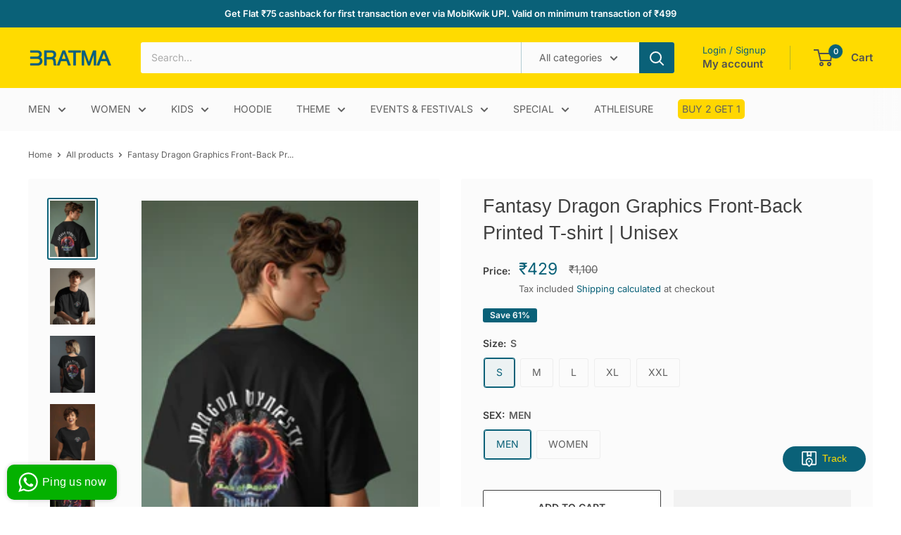

--- FILE ---
content_type: text/html; charset=utf-8
request_url: https://bratmacrafts.com/products/dragon-graphics-front-back-printed-t-shirt-unisex
body_size: 56211
content:
<!doctype html>

<html class="no-js" lang="en">
  <head>
    <!-- Meta Pixel Code -->
<script>
!function(f,b,e,v,n,t,s)
{if(f.fbq)return;n=f.fbq=function(){n.callMethod?
n.callMethod.apply(n,arguments):n.queue.push(arguments)};
if(!f._fbq)f._fbq=n;n.push=n;n.loaded=!0;n.version='2.0';
n.queue=[];t=b.createElement(e);t.async=!0;
t.src=v;s=b.getElementsByTagName(e)[0];
s.parentNode.insertBefore(t,s)}(window, document,'script',
'https://connect.facebook.net/en_US/fbevents.js');
fbq('init', '3702554763330816');
fbq('track', 'PageView');
</script>
<noscript><img height="1" width="1" style="display:none"
src="https://www.facebook.com/tr?id=3702554763330816&ev=PageView&noscript=1"
/></noscript>
<!-- End Meta Pixel Code -->
        <meta charset="utf-8">
    <meta name="viewport" content="width=device-width, initial-scale=1.0, height=device-height, minimum-scale=1.0, maximum-scale=1.0">
    <meta name="theme-color" content="#0a6178">
   <script>
      YETT_BLACKLIST = [/facebook/,/razorpay/,/pareto-quantity/,/googletagmanager/,/shopifyChatV1Widget/,/globo/,/gtm/,/google-analytics/]
      !function(t,e){"object"==typeof exports&&"undefined"!=typeof module?e(exports):"function"==typeof define&&define.amd?define(["exports"],e):e(t.yett={})}(this,function(t){"use strict";var e={blacklist:window.YETT_BLACKLIST,whitelist:window.YETT_WHITELIST},r={blacklisted:[]},n=function(t,r){return t&&(!r||"javascript/blocked"!==r)&&(!e.blacklist||e.blacklist.some(function(e){return e.test(t)}))&&(!e.whitelist||e.whitelist.every(function(e){return!e.test(t)}))},i=function(t){var r=t.getAttribute("src");return e.blacklist&&e.blacklist.every(function(t){return!t.test(r)})||e.whitelist&&e.whitelist.some(function(t){return t.test(r)})},c=new MutationObserver(function(t){t.forEach(function(t){for(var e=t.addedNodes,i=function(t){var i=e[t];if(1===i.nodeType&&"SCRIPT"===i.tagName){var c=i.src,o=i.type;if(n(c,o)){r.blacklisted.push(i.cloneNode()),i.type="javascript/blocked";i.addEventListener("beforescriptexecute",function t(e){"javascript/blocked"===i.getAttribute("type")&&e.preventDefault(),i.removeEventListener("beforescriptexecute",t)}),i.parentElement.removeChild(i)}}},c=0;c<e.length;c++)i(c)})});c.observe(document.documentElement,{childList:!0,subtree:!0});var o=document.createElement;document.createElement=function(){for(var t=arguments.length,e=Array(t),r=0;r<t;r++)e[r]=arguments[r];if("script"!==e[0].toLowerCase())return o.bind(document).apply(void 0,e);var i=o.bind(document).apply(void 0,e),c=i.setAttribute.bind(i);return Object.defineProperties(i,{src:{get:function(){return i.getAttribute("src")},set:function(t){return n(t,i.type)&&c("type","javascript/blocked"),c("src",t),!0}},type:{set:function(t){var e=n(i.src,i.type)?"javascript/blocked":t;return c("type",e),!0}}}),i.setAttribute=function(t,e){"type"===t||"src"===t?i[t]=e:HTMLScriptElement.prototype.setAttribute.call(i,t,e)},i};var l=function(t){if(Array.isArray(t)){for(var e=0,r=Array(t.length);e<t.length;e++)r[e]=t[e];return r}return Array.from(t)},a=new RegExp("[|\\{}()[\\]^$+*?.]","g");t.unblock=function(){for(var t=arguments.length,n=Array(t),o=0;o<t;o++)n[o]=arguments[o];n.length<1?(e.blacklist=[],e.whitelist=[]):(e.blacklist&&(e.blacklist=e.blacklist.filter(function(t){return n.every(function(e){return!t.test(e)})})),e.whitelist&&(e.whitelist=[].concat(l(e.whitelist),l(n.map(function(t){var r=".*"+t.replace(a,"\\$&")+".*";return e.whitelist.find(function(t){return t.toString()===r.toString()})?null:new RegExp(r)}).filter(Boolean)))));for(var s=document.querySelectorAll('script[type="javascript/blocked"]'),u=0;u<s.length;u++){var p=s[u];i(p)&&(p.type="application/javascript",r.blacklisted.push(p),p.parentElement.removeChild(p))}var d=0;[].concat(l(r.blacklisted)).forEach(function(t,e){if(i(t)){var n=document.createElement("script");n.setAttribute("src",t.src),n.setAttribute("type","application/javascript"),document.head.appendChild(n),r.blacklisted.splice(e-d,1),d++}}),e.blacklist&&e.blacklist.length<1&&c.disconnect()},Object.defineProperty(t,"__esModule",{value:!0})});
    </script> 
    
    <!-- Google Tag Manager -->
<script>(function(w,d,s,l,i){w[l]=w[l]||[];w[l].push({'gtm.start':
new Date().getTime(),event:'gtm.js'});var f=d.getElementsByTagName(s)[0],
j=d.createElement(s),dl=l!='dataLayer'?'&l='+l:'';j.async=true;j.src=
'https://www.googletagmanager.com/gtm.js?id='+i+dl;f.parentNode.insertBefore(j,f);
})(window,document,'script','dataLayer','GTM-K3F6DZ3');</script>
<!-- End Google Tag Manager -->

    <title>Fantasy Dragon Graphics Front-Back Printed T-shirt | Unisex</title><meta name="description" content="Fantasy Dragon Graphics Front-Back Printed T-shirt | Unisex"><link rel="canonical" href="https://bratmacrafts.com/products/dragon-graphics-front-back-printed-t-shirt-unisex"><link rel="shortcut icon" href="//bratmacrafts.com/cdn/shop/files/favicon-logo_96x96.png?v=1703753165" type="image/png"><link rel="preload" as="style" href="//bratmacrafts.com/cdn/shop/t/29/assets/theme.css?v=20724901841604829731743574638">
    <link rel="dns-prefetch" href="https://productreviews.shopifycdn.com">
    <link rel="dns-prefetch" href="https://ajax.googleapis.com">
    <link rel="dns-prefetch" href="https://maps.googleapis.com">
    <link rel="dns-prefetch" href="https://maps.gstatic.com">

    <meta property="og:type" content="product">
  <meta property="og:title" content="Fantasy Dragon Graphics Front-Back Printed T-shirt | Unisex"><meta property="og:image" content="http://bratmacrafts.com/cdn/shop/files/young-male-model-wearing-tshrit-mockup-against-green-background-scene1-0280_3.jpg?v=1714456875">
    <meta property="og:image:secure_url" content="https://bratmacrafts.com/cdn/shop/files/young-male-model-wearing-tshrit-mockup-against-green-background-scene1-0280_3.jpg?v=1714456875">
    <meta property="og:image:width" content="800">
    <meta property="og:image:height" content="1000"><meta property="product:price:amount" content="429">
  <meta property="product:price:currency" content="INR"><meta property="og:description" content="Fantasy Dragon Graphics Front-Back Printed T-shirt | Unisex"><meta property="og:url" content="https://bratmacrafts.com/products/dragon-graphics-front-back-printed-t-shirt-unisex">
<meta property="og:site_name" content="Bratma Corporate Choice Offset Printers Private Limited"><meta name="twitter:card" content="summary"><meta name="twitter:title" content="Fantasy Dragon Graphics Front-Back Printed T-shirt | Unisex">
  <meta name="twitter:description" content="

Dragon  Graphics Printed T Shirt Collection for Unisex,


Dragon Graphics Front-Back Printed T-shirt | Unisex,


Chinese Zodiac Year of Dragon,


Mythical Fantasy Shirts, Year of Dragon Tshirt,



Rich Cotton Blend - known for providing you with ultimate breathability
Relaxed Fit - for all-day comfort and freedom of movement
Cool Graphic - that looks trendy &amp;amp; matches your vibe







Size Chart
Bust
Hight


XS
Extra Small
34
24


S

Small

36
25


M

Medium

38
26


L
Large
40
27


XL
Extra Large
42
28


2XL-44
XXL
44
29






100% Cotton Bio-Washed
Suitable for daily wear, light and comfortable on skin.
Printed with Eco-friendly ink.
1 Day Delivery*
Customer can return their order within 7* days
">
  <meta name="twitter:image" content="https://bratmacrafts.com/cdn/shop/files/young-male-model-wearing-tshrit-mockup-against-green-background-scene1-0280_3_600x600_crop_center.jpg?v=1714456875">
    <link rel="preload" href="//bratmacrafts.com/cdn/fonts/inter/inter_n4.b2a3f24c19b4de56e8871f609e73ca7f6d2e2bb9.woff2" as="font" type="font/woff2" crossorigin><style>
  
  @font-face {
  font-family: Inter;
  font-weight: 400;
  font-style: normal;
  font-display: swap;
  src: url("//bratmacrafts.com/cdn/fonts/inter/inter_n4.b2a3f24c19b4de56e8871f609e73ca7f6d2e2bb9.woff2") format("woff2"),
       url("//bratmacrafts.com/cdn/fonts/inter/inter_n4.af8052d517e0c9ffac7b814872cecc27ae1fa132.woff") format("woff");
}

@font-face {
  font-family: Inter;
  font-weight: 600;
  font-style: normal;
  font-display: swap;
  src: url("//bratmacrafts.com/cdn/fonts/inter/inter_n6.771af0474a71b3797eb38f3487d6fb79d43b6877.woff2") format("woff2"),
       url("//bratmacrafts.com/cdn/fonts/inter/inter_n6.88c903d8f9e157d48b73b7777d0642925bcecde7.woff") format("woff");
}



  @font-face {
  font-family: Inter;
  font-weight: 700;
  font-style: normal;
  font-display: swap;
  src: url("//bratmacrafts.com/cdn/fonts/inter/inter_n7.02711e6b374660cfc7915d1afc1c204e633421e4.woff2") format("woff2"),
       url("//bratmacrafts.com/cdn/fonts/inter/inter_n7.6dab87426f6b8813070abd79972ceaf2f8d3b012.woff") format("woff");
}

  @font-face {
  font-family: Inter;
  font-weight: 400;
  font-style: italic;
  font-display: swap;
  src: url("//bratmacrafts.com/cdn/fonts/inter/inter_i4.feae1981dda792ab80d117249d9c7e0f1017e5b3.woff2") format("woff2"),
       url("//bratmacrafts.com/cdn/fonts/inter/inter_i4.62773b7113d5e5f02c71486623cf828884c85c6e.woff") format("woff");
}

  @font-face {
  font-family: Inter;
  font-weight: 700;
  font-style: italic;
  font-display: swap;
  src: url("//bratmacrafts.com/cdn/fonts/inter/inter_i7.b377bcd4cc0f160622a22d638ae7e2cd9b86ea4c.woff2") format("woff2"),
       url("//bratmacrafts.com/cdn/fonts/inter/inter_i7.7c69a6a34e3bb44fcf6f975857e13b9a9b25beb4.woff") format("woff");
}


  :root {
    --default-text-font-size : 15px;
    --base-text-font-size    : 14px;
    --heading-font-family    : Helvetica, Arial, sans-serif;
    --heading-font-weight    : 400;
    --heading-font-style     : normal;
    --text-font-family       : Inter, sans-serif;
    --text-font-weight       : 400;
    --text-font-style        : normal;
    --text-font-bolder-weight: 600;
    --text-link-decoration   : underline;

    --text-color               : #606060;
    --text-color-rgb           : 96, 96, 96;
    --heading-color            : #404040;
    --border-color             : #fbfbfb;
    --border-color-rgb         : 251, 251, 251;
    --form-border-color        : #eeeeee;
    --accent-color             : #0a6178;
    --accent-color-rgb         : 10, 97, 120;
    --link-color               : #0b76cc;
    --link-color-hover         : #074c83;
    --background               : #ffffff;
    --secondary-background     : #fbfbfb;
    --secondary-background-rgb : 251, 251, 251;
    --accent-background        : rgba(10, 97, 120, 0.08);

    --input-background: #fbfbfb;

    --error-color       : #ff0000;
    --error-background  : rgba(255, 0, 0, 0.07);
    --success-color     : #00aa00;
    --success-background: rgba(0, 170, 0, 0.11);

    --primary-button-background      : #ffffff;
    --primary-button-background-rgb  : 255, 255, 255;
    --primary-button-text-color      : #404040;
    --secondary-button-background    : #ff8f00;
    --secondary-button-background-rgb: 255, 143, 0;
    --secondary-button-text-color    : #ffffff;

    --header-background      : #ffdb00;
    --header-text-color      : #515151;
    --header-light-text-color: #0a6178;
    --header-border-color    : rgba(10, 97, 120, 0.3);
    --header-accent-color    : #0a6178;

    --footer-background-color:    #ffdb00;
    --footer-heading-text-color:  #0a6178;
    --footer-body-text-color:     #404040;
    --footer-body-text-color-rgb: 64, 64, 64;
    --footer-accent-color:        #0a6178;
    --footer-accent-color-rgb:    10, 97, 120;
    --footer-border:              none;
    
    --flickity-arrow-color: #c8c8c8;--product-on-sale-accent           : #0a6178;
    --product-on-sale-accent-rgb       : 10, 97, 120;
    --product-on-sale-color            : #ffffff;
    --product-in-stock-color           : #af47d2;
    --product-low-stock-color          : #ee0000;
    --product-sold-out-color           : #8a9297;
    --product-custom-label-1-background: #008a00;
    --product-custom-label-1-color     : #ffffff;
    --product-custom-label-2-background: #00a500;
    --product-custom-label-2-color     : #ffffff;
    --product-review-star-color        : #ffbd00;

    --mobile-container-gutter : 20px;
    --desktop-container-gutter: 40px;

    /* Shopify related variables */
    --payment-terms-background-color: #ffffff;
  }
</style>

<script>
  // IE11 does not have support for CSS variables, so we have to polyfill them
  if (!(((window || {}).CSS || {}).supports && window.CSS.supports('(--a: 0)'))) {
    const script = document.createElement('script');
    script.type = 'text/javascript';
    script.src = 'https://cdn.jsdelivr.net/npm/css-vars-ponyfill@2';
    script.onload = function() {
      cssVars({});
    };

    document.getElementsByTagName('head')[0].appendChild(script);
  }
</script>


  <img width="99999" height="99999" alt=”image” class=”nolazyload” style="pointer-events: none; position: absolute; top: 0; left: 0; width: 96vw; height: 96vh; max-width: 99vw; max-height: 99vh;" src="[data-uri]">
<script>window.performance && window.performance.mark && window.performance.mark('shopify.content_for_header.start');</script><meta id="shopify-digital-wallet" name="shopify-digital-wallet" content="/27395686472/digital_wallets/dialog">
<link rel="alternate" type="application/json+oembed" href="https://bratmacrafts.com/products/dragon-graphics-front-back-printed-t-shirt-unisex.oembed">
<script async="async" src="/checkouts/internal/preloads.js?locale=en-IN"></script>
<script id="shopify-features" type="application/json">{"accessToken":"0e073fff59bace04e28a5bf0431ab2ce","betas":["rich-media-storefront-analytics"],"domain":"bratmacrafts.com","predictiveSearch":true,"shopId":27395686472,"locale":"en"}</script>
<script>var Shopify = Shopify || {};
Shopify.shop = "bratmatees.myshopify.com";
Shopify.locale = "en";
Shopify.currency = {"active":"INR","rate":"1.0"};
Shopify.country = "IN";
Shopify.theme = {"name":"Warehouse combo - BOOST STAR EXPERTS","id":148569817341,"schema_name":"Warehouse","schema_version":"4.4.1","theme_store_id":871,"role":"main"};
Shopify.theme.handle = "null";
Shopify.theme.style = {"id":null,"handle":null};
Shopify.cdnHost = "bratmacrafts.com/cdn";
Shopify.routes = Shopify.routes || {};
Shopify.routes.root = "/";</script>
<script type="module">!function(o){(o.Shopify=o.Shopify||{}).modules=!0}(window);</script>
<script>!function(o){function n(){var o=[];function n(){o.push(Array.prototype.slice.apply(arguments))}return n.q=o,n}var t=o.Shopify=o.Shopify||{};t.loadFeatures=n(),t.autoloadFeatures=n()}(window);</script>
<script id="shop-js-analytics" type="application/json">{"pageType":"product"}</script>
<script defer="defer" async type="module" data-src="//bratmacrafts.com/cdn/shopifycloud/shop-js/modules/v2/client.init-shop-cart-sync_BT-GjEfc.en.esm.js"></script>
<script defer="defer" async type="module" data-src="//bratmacrafts.com/cdn/shopifycloud/shop-js/modules/v2/chunk.common_D58fp_Oc.esm.js"></script>
<script defer="defer" async type="module" data-src="//bratmacrafts.com/cdn/shopifycloud/shop-js/modules/v2/chunk.modal_xMitdFEc.esm.js"></script>
<script type="module">
  await import("//bratmacrafts.com/cdn/shopifycloud/shop-js/modules/v2/client.init-shop-cart-sync_BT-GjEfc.en.esm.js");
await import("//bratmacrafts.com/cdn/shopifycloud/shop-js/modules/v2/chunk.common_D58fp_Oc.esm.js");
await import("//bratmacrafts.com/cdn/shopifycloud/shop-js/modules/v2/chunk.modal_xMitdFEc.esm.js");

  window.Shopify.SignInWithShop?.initShopCartSync?.({"fedCMEnabled":true,"windoidEnabled":true});

</script>
<script>(function() {
  var isLoaded = false;
  function asyncLoad() {
    if (isLoaded) return;
    isLoaded = true;
    var urls = ["https:\/\/cdn.nfcube.com\/instafeed-29662fb8be267a3a8ae129e1ec9792ab.js?shop=bratmatees.myshopify.com","https:\/\/sr-cdn.shiprocket.in\/sr-promise\/static\/uc.js?channel_id=4\u0026sr_company_id=125609\u0026shop=bratmatees.myshopify.com","https:\/\/tracker.wigzopush.com\/shopify.js?orgtoken=KMMeuThjSiWfFlrAV5hEEg\u0026shop=bratmatees.myshopify.com"];
    for (var i = 0; i < urls.length; i++) {
      var s = document.createElement('script');
      s.type = 'text/javascript';
      s.async = true;
      s.src = urls[i];
      var x = document.getElementsByTagName('script')[0];
      x.parentNode.insertBefore(s, x);
    }
  };
  document.addEventListener('asyncLazyLoad',function(event){asyncLoad();});if(window.attachEvent) {
    window.attachEvent('onload', function(){});
  } else {
    window.addEventListener('load', function(){}, false);
  }
})();</script>
<script id="__st">var __st={"a":27395686472,"offset":19800,"reqid":"b6c4070e-a538-4b11-822d-c9e19003f6fd-1769099657","pageurl":"bratmacrafts.com\/products\/dragon-graphics-front-back-printed-t-shirt-unisex","u":"b2fd91025d42","p":"product","rtyp":"product","rid":8500674265341};</script>
<script>window.ShopifyPaypalV4VisibilityTracking = true;</script>
<script id="captcha-bootstrap">!function(){'use strict';const t='contact',e='account',n='new_comment',o=[[t,t],['blogs',n],['comments',n],[t,'customer']],c=[[e,'customer_login'],[e,'guest_login'],[e,'recover_customer_password'],[e,'create_customer']],r=t=>t.map((([t,e])=>`form[action*='/${t}']:not([data-nocaptcha='true']) input[name='form_type'][value='${e}']`)).join(','),a=t=>()=>t?[...document.querySelectorAll(t)].map((t=>t.form)):[];function s(){const t=[...o],e=r(t);return a(e)}const i='password',u='form_key',d=['recaptcha-v3-token','g-recaptcha-response','h-captcha-response',i],f=()=>{try{return window.sessionStorage}catch{return}},m='__shopify_v',_=t=>t.elements[u];function p(t,e,n=!1){try{const o=window.sessionStorage,c=JSON.parse(o.getItem(e)),{data:r}=function(t){const{data:e,action:n}=t;return t[m]||n?{data:e,action:n}:{data:t,action:n}}(c);for(const[e,n]of Object.entries(r))t.elements[e]&&(t.elements[e].value=n);n&&o.removeItem(e)}catch(o){console.error('form repopulation failed',{error:o})}}const l='form_type',E='cptcha';function T(t){t.dataset[E]=!0}const w=window,h=w.document,L='Shopify',v='ce_forms',y='captcha';let A=!1;((t,e)=>{const n=(g='f06e6c50-85a8-45c8-87d0-21a2b65856fe',I='https://cdn.shopify.com/shopifycloud/storefront-forms-hcaptcha/ce_storefront_forms_captcha_hcaptcha.v1.5.2.iife.js',D={infoText:'Protected by hCaptcha',privacyText:'Privacy',termsText:'Terms'},(t,e,n)=>{const o=w[L][v],c=o.bindForm;if(c)return c(t,g,e,D).then(n);var r;o.q.push([[t,g,e,D],n]),r=I,A||(h.body.append(Object.assign(h.createElement('script'),{id:'captcha-provider',async:!0,src:r})),A=!0)});var g,I,D;w[L]=w[L]||{},w[L][v]=w[L][v]||{},w[L][v].q=[],w[L][y]=w[L][y]||{},w[L][y].protect=function(t,e){n(t,void 0,e),T(t)},Object.freeze(w[L][y]),function(t,e,n,w,h,L){const[v,y,A,g]=function(t,e,n){const i=e?o:[],u=t?c:[],d=[...i,...u],f=r(d),m=r(i),_=r(d.filter((([t,e])=>n.includes(e))));return[a(f),a(m),a(_),s()]}(w,h,L),I=t=>{const e=t.target;return e instanceof HTMLFormElement?e:e&&e.form},D=t=>v().includes(t);t.addEventListener('submit',(t=>{const e=I(t);if(!e)return;const n=D(e)&&!e.dataset.hcaptchaBound&&!e.dataset.recaptchaBound,o=_(e),c=g().includes(e)&&(!o||!o.value);(n||c)&&t.preventDefault(),c&&!n&&(function(t){try{if(!f())return;!function(t){const e=f();if(!e)return;const n=_(t);if(!n)return;const o=n.value;o&&e.removeItem(o)}(t);const e=Array.from(Array(32),(()=>Math.random().toString(36)[2])).join('');!function(t,e){_(t)||t.append(Object.assign(document.createElement('input'),{type:'hidden',name:u})),t.elements[u].value=e}(t,e),function(t,e){const n=f();if(!n)return;const o=[...t.querySelectorAll(`input[type='${i}']`)].map((({name:t})=>t)),c=[...d,...o],r={};for(const[a,s]of new FormData(t).entries())c.includes(a)||(r[a]=s);n.setItem(e,JSON.stringify({[m]:1,action:t.action,data:r}))}(t,e)}catch(e){console.error('failed to persist form',e)}}(e),e.submit())}));const S=(t,e)=>{t&&!t.dataset[E]&&(n(t,e.some((e=>e===t))),T(t))};for(const o of['focusin','change'])t.addEventListener(o,(t=>{const e=I(t);D(e)&&S(e,y())}));const B=e.get('form_key'),M=e.get(l),P=B&&M;t.addEventListener('DOMContentLoaded',(()=>{const t=y();if(P)for(const e of t)e.elements[l].value===M&&p(e,B);[...new Set([...A(),...v().filter((t=>'true'===t.dataset.shopifyCaptcha))])].forEach((e=>S(e,t)))}))}(h,new URLSearchParams(w.location.search),n,t,e,['guest_login'])})(!0,!0)}();</script>
<script integrity="sha256-4kQ18oKyAcykRKYeNunJcIwy7WH5gtpwJnB7kiuLZ1E=" data-source-attribution="shopify.loadfeatures" defer="defer" data-src="//bratmacrafts.com/cdn/shopifycloud/storefront/assets/storefront/load_feature-a0a9edcb.js" crossorigin="anonymous"></script>
<script data-source-attribution="shopify.dynamic_checkout.dynamic.init">var Shopify=Shopify||{};Shopify.PaymentButton=Shopify.PaymentButton||{isStorefrontPortableWallets:!0,init:function(){window.Shopify.PaymentButton.init=function(){};var t=document.createElement("script");t.data-src="https://bratmacrafts.com/cdn/shopifycloud/portable-wallets/latest/portable-wallets.en.js",t.type="module",document.head.appendChild(t)}};
</script>
<script data-source-attribution="shopify.dynamic_checkout.buyer_consent">
  function portableWalletsHideBuyerConsent(e){var t=document.getElementById("shopify-buyer-consent"),n=document.getElementById("shopify-subscription-policy-button");t&&n&&(t.classList.add("hidden"),t.setAttribute("aria-hidden","true"),n.removeEventListener("click",e))}function portableWalletsShowBuyerConsent(e){var t=document.getElementById("shopify-buyer-consent"),n=document.getElementById("shopify-subscription-policy-button");t&&n&&(t.classList.remove("hidden"),t.removeAttribute("aria-hidden"),n.addEventListener("click",e))}window.Shopify?.PaymentButton&&(window.Shopify.PaymentButton.hideBuyerConsent=portableWalletsHideBuyerConsent,window.Shopify.PaymentButton.showBuyerConsent=portableWalletsShowBuyerConsent);
</script>
<script>
  function portableWalletsCleanup(e){e&&e.src&&console.error("Failed to load portable wallets script "+e.src);var t=document.querySelectorAll("shopify-accelerated-checkout .shopify-payment-button__skeleton, shopify-accelerated-checkout-cart .wallet-cart-button__skeleton"),e=document.getElementById("shopify-buyer-consent");for(let e=0;e<t.length;e++)t[e].remove();e&&e.remove()}function portableWalletsNotLoadedAsModule(e){e instanceof ErrorEvent&&"string"==typeof e.message&&e.message.includes("import.meta")&&"string"==typeof e.filename&&e.filename.includes("portable-wallets")&&(window.removeEventListener("error",portableWalletsNotLoadedAsModule),window.Shopify.PaymentButton.failedToLoad=e,"loading"===document.readyState?document.addEventListener("DOMContentLoaded",window.Shopify.PaymentButton.init):window.Shopify.PaymentButton.init())}window.addEventListener("error",portableWalletsNotLoadedAsModule);
</script>

<script type="module" data-src="https://bratmacrafts.com/cdn/shopifycloud/portable-wallets/latest/portable-wallets.en.js" onError="portableWalletsCleanup(this)" crossorigin="anonymous"></script>
<script nomodule>
  document.addEventListener("DOMContentLoaded", portableWalletsCleanup);
</script>

<link id="shopify-accelerated-checkout-styles" rel="stylesheet" media="screen" href="https://bratmacrafts.com/cdn/shopifycloud/portable-wallets/latest/accelerated-checkout-backwards-compat.css" crossorigin="anonymous">
<style id="shopify-accelerated-checkout-cart">
        #shopify-buyer-consent {
  margin-top: 1em;
  display: inline-block;
  width: 100%;
}

#shopify-buyer-consent.hidden {
  display: none;
}

#shopify-subscription-policy-button {
  background: none;
  border: none;
  padding: 0;
  text-decoration: underline;
  font-size: inherit;
  cursor: pointer;
}

#shopify-subscription-policy-button::before {
  box-shadow: none;
}

      </style>

<script>window.performance && window.performance.mark && window.performance.mark('shopify.content_for_header.end');</script>
 

    <link rel="stylesheet" href="//bratmacrafts.com/cdn/shop/t/29/assets/theme.css?v=20724901841604829731743574638">

    
  <script type="application/ld+json">
  {
    "@context": "https://schema.org",
    "@type": "Product",
    "productID": 8500674265341,
    "offers": [{
          "@type": "Offer",
          "name": "S \/ MEN",
          "availability":"https://schema.org/InStock",
          "price": 429.0,
          "priceCurrency": "INR",
          "priceValidUntil": "2026-02-01",
          "url": "/products/dragon-graphics-front-back-printed-t-shirt-unisex?variant=45056514588925"
        },
{
          "@type": "Offer",
          "name": "M \/ MEN",
          "availability":"https://schema.org/InStock",
          "price": 429.0,
          "priceCurrency": "INR",
          "priceValidUntil": "2026-02-01",
          "url": "/products/dragon-graphics-front-back-printed-t-shirt-unisex?variant=45056514621693"
        },
{
          "@type": "Offer",
          "name": "L \/ MEN",
          "availability":"https://schema.org/InStock",
          "price": 429.0,
          "priceCurrency": "INR",
          "priceValidUntil": "2026-02-01",
          "url": "/products/dragon-graphics-front-back-printed-t-shirt-unisex?variant=45056514654461"
        },
{
          "@type": "Offer",
          "name": "XL \/ MEN",
          "availability":"https://schema.org/InStock",
          "price": 429.0,
          "priceCurrency": "INR",
          "priceValidUntil": "2026-02-01",
          "url": "/products/dragon-graphics-front-back-printed-t-shirt-unisex?variant=45056514687229"
        },
{
          "@type": "Offer",
          "name": "XXL \/ MEN",
          "availability":"https://schema.org/InStock",
          "price": 429.0,
          "priceCurrency": "INR",
          "priceValidUntil": "2026-02-01",
          "url": "/products/dragon-graphics-front-back-printed-t-shirt-unisex?variant=45056514719997"
        },
{
          "@type": "Offer",
          "name": "S \/ WOMEN",
          "availability":"https://schema.org/InStock",
          "price": 429.0,
          "priceCurrency": "INR",
          "priceValidUntil": "2026-02-01",
          "url": "/products/dragon-graphics-front-back-printed-t-shirt-unisex?variant=45056530022653"
        },
{
          "@type": "Offer",
          "name": "M \/ WOMEN",
          "availability":"https://schema.org/InStock",
          "price": 429.0,
          "priceCurrency": "INR",
          "priceValidUntil": "2026-02-01",
          "url": "/products/dragon-graphics-front-back-printed-t-shirt-unisex?variant=45056530055421"
        },
{
          "@type": "Offer",
          "name": "L \/ WOMEN",
          "availability":"https://schema.org/InStock",
          "price": 429.0,
          "priceCurrency": "INR",
          "priceValidUntil": "2026-02-01",
          "url": "/products/dragon-graphics-front-back-printed-t-shirt-unisex?variant=45056530088189"
        },
{
          "@type": "Offer",
          "name": "XL \/ WOMEN",
          "availability":"https://schema.org/InStock",
          "price": 429.0,
          "priceCurrency": "INR",
          "priceValidUntil": "2026-02-01",
          "url": "/products/dragon-graphics-front-back-printed-t-shirt-unisex?variant=45056530120957"
        },
{
          "@type": "Offer",
          "name": "XXL \/ WOMEN",
          "availability":"https://schema.org/InStock",
          "price": 429.0,
          "priceCurrency": "INR",
          "priceValidUntil": "2026-02-01",
          "url": "/products/dragon-graphics-front-back-printed-t-shirt-unisex?variant=45056530153725"
        }
],"brand": {
      "@type": "Brand",
      "name": "Bratma Corporate Choice Offset Printers Private Limited"
    },
    "name": "Fantasy Dragon Graphics Front-Back Printed T-shirt | Unisex",
    "description": "\n\nDragon  Graphics Printed T Shirt Collection for Unisex,\n\n\nDragon Graphics Front-Back Printed T-shirt | Unisex,\n\n\nChinese Zodiac Year of Dragon,\n\n\nMythical Fantasy Shirts, Year of Dragon Tshirt,\n\n\n\nRich Cotton Blend - known for providing you with ultimate breathability\nRelaxed Fit - for all-day comfort and freedom of movement\nCool Graphic - that looks trendy \u0026amp; matches your vibe\n\n\n\n\n\n\n\nSize Chart\nBust\nHight\n\n\nXS\nExtra Small\n34\n24\n\n\nS\n\nSmall\n\n36\n25\n\n\nM\n\nMedium\n\n38\n26\n\n\nL\nLarge\n40\n27\n\n\nXL\nExtra Large\n42\n28\n\n\n2XL-44\nXXL\n44\n29\n\n\n\n\n\n\n100% Cotton Bio-Washed\nSuitable for daily wear, light and comfortable on skin.\nPrinted with Eco-friendly ink.\n1 Day Delivery*\nCustomer can return their order within 7* days\n",
    "category": "T shirt",
    "url": "/products/dragon-graphics-front-back-printed-t-shirt-unisex",
    "sku": null,
    "image": {
      "@type": "ImageObject",
      "url": "https://bratmacrafts.com/cdn/shop/files/young-male-model-wearing-tshrit-mockup-against-green-background-scene1-0280_3.jpg?v=1714456875&width=1024",
      "image": "https://bratmacrafts.com/cdn/shop/files/young-male-model-wearing-tshrit-mockup-against-green-background-scene1-0280_3.jpg?v=1714456875&width=1024",
      "name": "Year of Dragon Tshirt",
      "width": "1024",
      "height": "1024"
    }
  }
  </script>



  <script type="application/ld+json">
  {
    "@context": "https://schema.org",
    "@type": "BreadcrumbList",
  "itemListElement": [{
      "@type": "ListItem",
      "position": 1,
      "name": "Home",
      "item": "https://bratmacrafts.com"
    },{
          "@type": "ListItem",
          "position": 2,
          "name": "Fantasy Dragon Graphics Front-Back Printed T-shirt | Unisex",
          "item": "https://bratmacrafts.com/products/dragon-graphics-front-back-printed-t-shirt-unisex"
        }]
  }
  </script>



    <script>
      // This allows to expose several variables to the global scope, to be used in scripts
      window.theme = {
        pageType: "product",
        cartCount: 0,
        moneyFormat: "\u003cspan class=money\u003e₹{{amount_no_decimals}}\u003c\/span\u003e",
        moneyWithCurrencyFormat: "\u003cspan class=money\u003e₹{{{amount_no_decimals}} \u003c\/span\u003e",
        currencyCodeEnabled: false,
        showDiscount: true,
        discountMode: "percentage",
        cartType: "page"
      };

      window.routes = {
        rootUrl: "\/",
        rootUrlWithoutSlash: '',
        cartUrl: "\/cart",
        cartAddUrl: "\/cart\/add",
        cartChangeUrl: "\/cart\/change",
        searchUrl: "\/search",
        productRecommendationsUrl: "\/recommendations\/products"
      };

      window.languages = {
        productRegularPrice: "Regular price",
        productSalePrice: "Sale price",
        collectionOnSaleLabel: "Save {{savings}}",
        productFormUnavailable: "Unavailable",
        productFormAddToCart: "Add to cart",
        productFormPreOrder: "Pre-order",
        productFormSoldOut: "Sold out",
        productAdded: "Product has been added to your cart",
        productAddedShort: "Added!",
        shippingEstimatorNoResults: "No shipping could be found for your address.",
        shippingEstimatorOneResult: "There is one shipping rate for your address:",
        shippingEstimatorMultipleResults: "There are {{count}} shipping rates for your address:",
        shippingEstimatorErrors: "There are some errors:"
      };

      document.documentElement.className = document.documentElement.className.replace('no-js', 'js');
    </script><script type="lazyloadscript" data-src="//bratmacrafts.com/cdn/shop/t/29/assets/theme.js?v=169459635713660344481738321094" defer></script>
    <script type="lazyloadscript" data-src="//bratmacrafts.com/cdn/shop/t/29/assets/custom.js?v=102476495355921946141738321094" defer></script><script>
        (function () {
          window.onpageshow = function() {
            // We force re-freshing the cart content onpageshow, as most browsers will serve a cache copy when hitting the
            // back button, which cause staled data
            document.documentElement.dispatchEvent(new CustomEvent('cart:refresh', {
              bubbles: true,
              detail: {scrollToTop: false}
            }));
          };
        })();
      </script><script type="text/javascript">
  window.Rivo = window.Rivo || {};
  window.Rivo.common = window.Rivo.common || {};
  window.Rivo.common.shop = {
    permanent_domain: 'bratmatees.myshopify.com',
    currency: "INR",
    money_format: "\u003cspan class=money\u003e₹{{amount_no_decimals}}\u003c\/span\u003e",
    id: 27395686472
  };
  

  window.Rivo.common.template = 'product';
  window.Rivo.common.cart = {};
  window.Rivo.common.vapid_public_key = "BJuXCmrtTK335SuczdNVYrGVtP_WXn4jImChm49st7K7z7e8gxSZUKk4DhUpk8j2Xpiw5G4-ylNbMKLlKkUEU98=";
  window.Rivo.global_config = {"asset_urls":{"loy":{"api_js":"https:\/\/cdn.shopify.com\/s\/files\/1\/0194\/1736\/6592\/t\/1\/assets\/ba_rivo_api.js?v=1703505601","init_js":"https:\/\/cdn.shopify.com\/s\/files\/1\/0194\/1736\/6592\/t\/1\/assets\/ba_loy_init.js?v=1703505593","referrals_js":"https:\/\/cdn.shopify.com\/s\/files\/1\/0194\/1736\/6592\/t\/1\/assets\/ba_loy_referrals.js?v=1703505598","referrals_css":"https:\/\/cdn.shopify.com\/s\/files\/1\/0194\/1736\/6592\/t\/1\/assets\/ba_loy_referrals.css?v=1700287043","widget_js":"https:\/\/cdn.shopify.com\/s\/files\/1\/0194\/1736\/6592\/t\/1\/assets\/ba_loy_widget.js?v=1703505595","widget_css":"https:\/\/cdn.shopify.com\/s\/files\/1\/0194\/1736\/6592\/t\/1\/assets\/ba_loy_widget.css?v=1692840875","page_init_js":"https:\/\/cdn.shopify.com\/s\/files\/1\/0194\/1736\/6592\/t\/1\/assets\/ba_loy_page_init.js?v=1703505596","page_widget_js":"https:\/\/cdn.shopify.com\/s\/files\/1\/0194\/1736\/6592\/t\/1\/assets\/ba_loy_page_widget.js?v=1703630443","page_widget_css":"https:\/\/cdn.shopify.com\/s\/files\/1\/0194\/1736\/6592\/t\/1\/assets\/ba_loy_page.css?v=1693059047","page_preview_js":"\/assets\/msg\/loy_page_preview.js","app_proxy_applications_js":"https:\/\/cdn.shopify.com\/s\/files\/1\/0194\/1736\/6592\/t\/1\/assets\/app_proxy_application.js?v=1703505603","app_proxy_membership_js":"https:\/\/cdn.shopify.com\/s\/files\/1\/0194\/1736\/6592\/t\/1\/assets\/app_proxy_membership.js?v=1703505604"},"rev":{"init_js":"https:\/\/cdn.shopify.com\/s\/files\/1\/0194\/1736\/6592\/t\/1\/assets\/ba_rev_init.js?v=1696816761","display_js":"https:\/\/cdn.shopify.com\/s\/files\/1\/0194\/1736\/6592\/t\/1\/assets\/ba_rev_display.js?v=1696816764","modal_js":"https:\/\/cdn.shopify.com\/s\/files\/1\/0194\/1736\/6592\/t\/1\/assets\/ba_rev_modal.js?v=1696816762","widget_css":"https:\/\/cdn.shopify.com\/s\/files\/1\/0194\/1736\/6592\/t\/1\/assets\/ba_rev_widget.css?v=1680320455","modal_css":"https:\/\/cdn.shopify.com\/s\/files\/1\/0194\/1736\/6592\/t\/1\/assets\/ba_rev_modal.css?v=1680295707"},"pu":{"init_js":"https:\/\/cdn.shopify.com\/s\/files\/1\/0194\/1736\/6592\/t\/1\/assets\/ba_pu_init.js?v=1635877170"},"widgets":{"init_js":"https:\/\/cdn.shopify.com\/s\/files\/1\/0194\/1736\/6592\/t\/1\/assets\/ba_widget_init.js?v=1693880958","modal_js":"https:\/\/cdn.shopify.com\/s\/files\/1\/0194\/1736\/6592\/t\/1\/assets\/ba_widget_modal.js?v=1693880960","modal_css":"https:\/\/cdn.shopify.com\/s\/files\/1\/0194\/1736\/6592\/t\/1\/assets\/ba_widget_modal.css?v=1654723622"},"forms":{"init_js":"https:\/\/cdn.shopify.com\/s\/files\/1\/0194\/1736\/6592\/t\/1\/assets\/ba_forms_init.js?v=1703505599","widget_js":"https:\/\/cdn.shopify.com\/s\/files\/1\/0194\/1736\/6592\/t\/1\/assets\/ba_forms_widget.js?v=1703505600","forms_css":"https:\/\/cdn.shopify.com\/s\/files\/1\/0194\/1736\/6592\/t\/1\/assets\/ba_forms.css?v=1691714518"},"global":{"helper_js":"https:\/\/cdn.shopify.com\/s\/files\/1\/0194\/1736\/6592\/t\/1\/assets\/ba_tracking.js?v=1680229884"}},"proxy_paths":{"loy":"\/apps\/ba-loy","app_metrics":"\/apps\/ba-loy\/app_metrics","push_subscription":"\/apps\/ba-loy\/push"},"aat":["loy"],"pv":false,"sts":false,"bam":true,"batc":true,"base_money_format":"\u003cspan class=money\u003e₹{{amount_no_decimals}}\u003c\/span\u003e","online_store_version":1,"loy_js_api_enabled":false,"shop":{"id":27395686472,"name":"Bratma, Corporate Choice Offset Printers Private Limited","domain":"bratmacrafts.com"}};

  
    if (window.Rivo.common.template == 'product'){
      window.Rivo.common.product = {
        id: 8500674265341, price: 42900, handle: "dragon-graphics-front-back-printed-t-shirt-unisex", tags: ["ANIME COLLECTION","Dragon","Men","New Arrival","UNISEX","Women"],
        available: true, title: "Fantasy Dragon Graphics Front-Back Printed T-shirt | Unisex", variants: [{"id":45056514588925,"title":"S \/ MEN","option1":"S","option2":"MEN","option3":null,"sku":null,"requires_shipping":true,"taxable":true,"featured_image":{"id":40804638195965,"product_id":8500674265341,"position":1,"created_at":"2024-04-30T11:30:43+05:30","updated_at":"2024-04-30T11:31:15+05:30","alt":"Year of Dragon Tshirt","width":800,"height":1000,"src":"\/\/bratmacrafts.com\/cdn\/shop\/files\/young-male-model-wearing-tshrit-mockup-against-green-background-scene1-0280_3.jpg?v=1714456875","variant_ids":[45056514588925]},"available":true,"name":"Fantasy Dragon Graphics Front-Back Printed T-shirt | Unisex - S \/ MEN","public_title":"S \/ MEN","options":["S","MEN"],"price":42900,"weight":0,"compare_at_price":110000,"inventory_management":"shopify","barcode":null,"featured_media":{"alt":"Year of Dragon Tshirt","id":33470221975805,"position":1,"preview_image":{"aspect_ratio":0.8,"height":1000,"width":800,"src":"\/\/bratmacrafts.com\/cdn\/shop\/files\/young-male-model-wearing-tshrit-mockup-against-green-background-scene1-0280_3.jpg?v=1714456875"}},"requires_selling_plan":false,"selling_plan_allocations":[]},{"id":45056514621693,"title":"M \/ MEN","option1":"M","option2":"MEN","option3":null,"sku":null,"requires_shipping":true,"taxable":true,"featured_image":{"id":40804638359805,"product_id":8500674265341,"position":7,"created_at":"2024-04-30T11:30:43+05:30","updated_at":"2024-04-30T11:30:59+05:30","alt":"fancy Dragon Tshirt","width":1000,"height":800,"src":"\/\/bratmacrafts.com\/cdn\/shop\/files\/man-rnhs-0094_4.jpg?v=1714456859","variant_ids":[45056514621693,45056514654461]},"available":true,"name":"Fantasy Dragon Graphics Front-Back Printed T-shirt | Unisex - M \/ MEN","public_title":"M \/ MEN","options":["M","MEN"],"price":42900,"weight":0,"compare_at_price":110000,"inventory_management":"shopify","barcode":null,"featured_media":{"alt":"fancy Dragon Tshirt","id":33470221910269,"position":7,"preview_image":{"aspect_ratio":1.25,"height":800,"width":1000,"src":"\/\/bratmacrafts.com\/cdn\/shop\/files\/man-rnhs-0094_4.jpg?v=1714456859"}},"requires_selling_plan":false,"selling_plan_allocations":[]},{"id":45056514654461,"title":"L \/ MEN","option1":"L","option2":"MEN","option3":null,"sku":null,"requires_shipping":true,"taxable":true,"featured_image":{"id":40804638359805,"product_id":8500674265341,"position":7,"created_at":"2024-04-30T11:30:43+05:30","updated_at":"2024-04-30T11:30:59+05:30","alt":"fancy Dragon Tshirt","width":1000,"height":800,"src":"\/\/bratmacrafts.com\/cdn\/shop\/files\/man-rnhs-0094_4.jpg?v=1714456859","variant_ids":[45056514621693,45056514654461]},"available":true,"name":"Fantasy Dragon Graphics Front-Back Printed T-shirt | Unisex - L \/ MEN","public_title":"L \/ MEN","options":["L","MEN"],"price":42900,"weight":0,"compare_at_price":110000,"inventory_management":"shopify","barcode":null,"featured_media":{"alt":"fancy Dragon Tshirt","id":33470221910269,"position":7,"preview_image":{"aspect_ratio":1.25,"height":800,"width":1000,"src":"\/\/bratmacrafts.com\/cdn\/shop\/files\/man-rnhs-0094_4.jpg?v=1714456859"}},"requires_selling_plan":false,"selling_plan_allocations":[]},{"id":45056514687229,"title":"XL \/ MEN","option1":"XL","option2":"MEN","option3":null,"sku":null,"requires_shipping":true,"taxable":true,"featured_image":{"id":40804638327037,"product_id":8500674265341,"position":5,"created_at":"2024-04-30T11:30:43+05:30","updated_at":"2024-04-30T11:31:15+05:30","alt":"backside dragon printed Tshirt","width":800,"height":1000,"src":"\/\/bratmacrafts.com\/cdn\/shop\/files\/back-view-tshirt-mockup-on-a-headless-mannequin-00179_12.jpg?v=1714456875","variant_ids":[45056514687229,45056530120957]},"available":true,"name":"Fantasy Dragon Graphics Front-Back Printed T-shirt | Unisex - XL \/ MEN","public_title":"XL \/ MEN","options":["XL","MEN"],"price":42900,"weight":0,"compare_at_price":110000,"inventory_management":"shopify","barcode":null,"featured_media":{"alt":"backside dragon printed Tshirt","id":33470221779197,"position":5,"preview_image":{"aspect_ratio":0.8,"height":1000,"width":800,"src":"\/\/bratmacrafts.com\/cdn\/shop\/files\/back-view-tshirt-mockup-on-a-headless-mannequin-00179_12.jpg?v=1714456875"}},"requires_selling_plan":false,"selling_plan_allocations":[]},{"id":45056514719997,"title":"XXL \/ MEN","option1":"XXL","option2":"MEN","option3":null,"sku":null,"requires_shipping":true,"taxable":true,"featured_image":{"id":40804638687485,"product_id":8500674265341,"position":2,"created_at":"2024-04-30T11:30:43+05:30","updated_at":"2024-04-30T11:31:15+05:30","alt":"Year of Dragon Tshirt","width":800,"height":1000,"src":"\/\/bratmacrafts.com\/cdn\/shop\/files\/genz-model-with-curly-hair-posing-in-tshirt-mockup-0270_19.jpg?v=1714456875","variant_ids":[45056514719997]},"available":true,"name":"Fantasy Dragon Graphics Front-Back Printed T-shirt | Unisex - XXL \/ MEN","public_title":"XXL \/ MEN","options":["XXL","MEN"],"price":42900,"weight":0,"compare_at_price":110000,"inventory_management":"shopify","barcode":null,"featured_media":{"alt":"Year of Dragon Tshirt","id":33470221844733,"position":2,"preview_image":{"aspect_ratio":0.8,"height":1000,"width":800,"src":"\/\/bratmacrafts.com\/cdn\/shop\/files\/genz-model-with-curly-hair-posing-in-tshirt-mockup-0270_19.jpg?v=1714456875"}},"requires_selling_plan":false,"selling_plan_allocations":[]},{"id":45056530022653,"title":"S \/ WOMEN","option1":"S","option2":"WOMEN","option3":null,"sku":"","requires_shipping":true,"taxable":true,"featured_image":{"id":40804638523645,"product_id":8500674265341,"position":6,"created_at":"2024-04-30T11:30:43+05:30","updated_at":"2024-04-30T11:31:15+05:30","alt":"Dragon Tshirt","width":800,"height":1000,"src":"\/\/bratmacrafts.com\/cdn\/shop\/files\/female-back-view-tshirt-mockup-00174_2.jpg?v=1714456875","variant_ids":[45056530022653]},"available":true,"name":"Fantasy Dragon Graphics Front-Back Printed T-shirt | Unisex - S \/ WOMEN","public_title":"S \/ WOMEN","options":["S","WOMEN"],"price":42900,"weight":0,"compare_at_price":110000,"inventory_management":"shopify","barcode":"","featured_media":{"alt":"Dragon Tshirt","id":33470221811965,"position":6,"preview_image":{"aspect_ratio":0.8,"height":1000,"width":800,"src":"\/\/bratmacrafts.com\/cdn\/shop\/files\/female-back-view-tshirt-mockup-00174_2.jpg?v=1714456875"}},"requires_selling_plan":false,"selling_plan_allocations":[]},{"id":45056530055421,"title":"M \/ WOMEN","option1":"M","option2":"WOMEN","option3":null,"sku":"","requires_shipping":true,"taxable":true,"featured_image":{"id":40804638228733,"product_id":8500674265341,"position":4,"created_at":"2024-04-30T11:30:43+05:30","updated_at":"2024-04-30T11:31:15+05:30","alt":"Year of Dragon Tshirt","width":800,"height":1000,"src":"\/\/bratmacrafts.com\/cdn\/shop\/files\/indian-female-model-with-short-hair-wearing-white-tshirt-00189_10.jpg?v=1714456875","variant_ids":[45056530055421,45056530153725]},"available":true,"name":"Fantasy Dragon Graphics Front-Back Printed T-shirt | Unisex - M \/ WOMEN","public_title":"M \/ WOMEN","options":["M","WOMEN"],"price":42900,"weight":0,"compare_at_price":110000,"inventory_management":"shopify","barcode":"","featured_media":{"alt":"Year of Dragon Tshirt","id":33470221877501,"position":4,"preview_image":{"aspect_ratio":0.8,"height":1000,"width":800,"src":"\/\/bratmacrafts.com\/cdn\/shop\/files\/indian-female-model-with-short-hair-wearing-white-tshirt-00189_10.jpg?v=1714456875"}},"requires_selling_plan":false,"selling_plan_allocations":[]},{"id":45056530088189,"title":"L \/ WOMEN","option1":"L","option2":"WOMEN","option3":null,"sku":"","requires_shipping":true,"taxable":true,"featured_image":{"id":40804638425341,"product_id":8500674265341,"position":3,"created_at":"2024-04-30T11:30:43+05:30","updated_at":"2024-04-30T11:31:15+05:30","alt":"back full print tshirt","width":800,"height":1000,"src":"\/\/bratmacrafts.com\/cdn\/shop\/files\/back-view-of-a-white-female-model-posing-in-white-tshirt-in-front-of-grey-screen-looking-right-00187_8.jpg?v=1714456875","variant_ids":[45056530088189]},"available":true,"name":"Fantasy Dragon Graphics Front-Back Printed T-shirt | Unisex - L \/ WOMEN","public_title":"L \/ WOMEN","options":["L","WOMEN"],"price":42900,"weight":0,"compare_at_price":110000,"inventory_management":"shopify","barcode":"","featured_media":{"alt":"back full print tshirt","id":33470221746429,"position":3,"preview_image":{"aspect_ratio":0.8,"height":1000,"width":800,"src":"\/\/bratmacrafts.com\/cdn\/shop\/files\/back-view-of-a-white-female-model-posing-in-white-tshirt-in-front-of-grey-screen-looking-right-00187_8.jpg?v=1714456875"}},"requires_selling_plan":false,"selling_plan_allocations":[]},{"id":45056530120957,"title":"XL \/ WOMEN","option1":"XL","option2":"WOMEN","option3":null,"sku":"","requires_shipping":true,"taxable":true,"featured_image":{"id":40804638327037,"product_id":8500674265341,"position":5,"created_at":"2024-04-30T11:30:43+05:30","updated_at":"2024-04-30T11:31:15+05:30","alt":"backside dragon printed Tshirt","width":800,"height":1000,"src":"\/\/bratmacrafts.com\/cdn\/shop\/files\/back-view-tshirt-mockup-on-a-headless-mannequin-00179_12.jpg?v=1714456875","variant_ids":[45056514687229,45056530120957]},"available":true,"name":"Fantasy Dragon Graphics Front-Back Printed T-shirt | Unisex - XL \/ WOMEN","public_title":"XL \/ WOMEN","options":["XL","WOMEN"],"price":42900,"weight":0,"compare_at_price":110000,"inventory_management":"shopify","barcode":"","featured_media":{"alt":"backside dragon printed Tshirt","id":33470221779197,"position":5,"preview_image":{"aspect_ratio":0.8,"height":1000,"width":800,"src":"\/\/bratmacrafts.com\/cdn\/shop\/files\/back-view-tshirt-mockup-on-a-headless-mannequin-00179_12.jpg?v=1714456875"}},"requires_selling_plan":false,"selling_plan_allocations":[]},{"id":45056530153725,"title":"XXL \/ WOMEN","option1":"XXL","option2":"WOMEN","option3":null,"sku":"","requires_shipping":true,"taxable":true,"featured_image":{"id":40804638228733,"product_id":8500674265341,"position":4,"created_at":"2024-04-30T11:30:43+05:30","updated_at":"2024-04-30T11:31:15+05:30","alt":"Year of Dragon Tshirt","width":800,"height":1000,"src":"\/\/bratmacrafts.com\/cdn\/shop\/files\/indian-female-model-with-short-hair-wearing-white-tshirt-00189_10.jpg?v=1714456875","variant_ids":[45056530055421,45056530153725]},"available":true,"name":"Fantasy Dragon Graphics Front-Back Printed T-shirt | Unisex - XXL \/ WOMEN","public_title":"XXL \/ WOMEN","options":["XXL","WOMEN"],"price":42900,"weight":0,"compare_at_price":110000,"inventory_management":"shopify","barcode":"","featured_media":{"alt":"Year of Dragon Tshirt","id":33470221877501,"position":4,"preview_image":{"aspect_ratio":0.8,"height":1000,"width":800,"src":"\/\/bratmacrafts.com\/cdn\/shop\/files\/indian-female-model-with-short-hair-wearing-white-tshirt-00189_10.jpg?v=1714456875"}},"requires_selling_plan":false,"selling_plan_allocations":[]}]
      };
    }
  

    window.Rivo.loy_config = {"brand_theme_settings":{"button_bg":"#2932fc","header_bg":"#2932fc","desc_color":"#737376","icon_color":"#3a3a3a","link_color":"#2932fc","visibility":"both","cards_shape":"rounded","hide_widget":"false","launcher_bg":"#286ef8","title_color":"#212b36","banner_image":"","inputs_shape":"rounded","buttons_shape":"rounded","primary_color":"#00badb","launcher_shape":"circle","container_shape":"rounded","mobile_placement":"right","button_text_color":"#fff","desktop_placement":"right","header_text_color":"#fff","launcher_text_color":"#ffffff","mobile_side_spacing":"20","desktop_side_spacing":"20","visibility_condition":"","mobile_bottom_spacing":"20","desktop_bottom_spacing":"20","hide_widget_launcher_on_mobile":"false"},"launcher_style_settings":{"mobile_icon":"star","mobile_text":"Rewards","desktop_icon":"star","desktop_text":"Rewards","mobile_layout":"icon_with_text","desktop_layout":"icon_with_text","mobile_launcher_icon":null,"desktop_launcher_icon":null},"points_program_enabled":true,"referral_program_enabled":false,"membership_program_enabled":false,"vip_program_enabled":false,"vip_program_tier_type":"points_earned","vip_program_period":"lifetime","domain_name":"loyalty.rivo.io","panel_order_settings":{},"font_settings":{},"translations":{"visitor_header_caption":"Join now and unlock awesome rewards","visitor_header_title":"🏆 Rewards Program","acct_creation_title":"Join and Earn Rewards","acct_creation_desc":"Get rewarded for being an awesome customer","acct_creation_sign_in":"Already a member?","acct_creation_btn":"Start Earning","visitor_point_header":"Earn Points","visitor_point_desc":"Earn points and turn these into rewards!","member_header_caption":"Your points","member_header_title":"{points}","member_point_header":"Points","member_point_desc":"Earn points and turn these into rewards!","general_ways_to_earn":"Ways to earn","general_ways_to_redeem":"Ways to redeem","general_sign_in":"Sign in","general_sign_up":"Sign up","general_signed_up":"signed up","general_no_rewards_yet":"No rewards yet","general_your_rewards_will_show_here":"Your rewards will show here.","general_past_rewards":"Past rewards","general_go_back":"Go back","general_your_rewards":"Your rewards","general_upcoming_reward":"Upcoming reward","general_redeem":"Redeem","general_redeemed_a_reward":"Redeemed a Reward","general_redeemed_store_credit":"Redeemed Store Credit","general_order_placed_store_credit_multiplier":"Earn cash back for every $1 spent","general_loyalty_program_and_rewards":"Loyalty Program \u0026 Rewards","general_you_have":"You have","general_converted_to_credits_internal_note":"Converted from points to store credit","general_converted_to_credits_external_note":"Converted your points balance to store credit","general_activate_store_credit":"Activate Store Credit","general_you_have_points":"You have {{points}} points","general_expiration_date":"Expiration Date","general_fallback_first_name":"there","general_click_to_see_more":"View My Rewards Account","general_rewards":"Rewards","general_reward":"reward","general_manual_points_adjust":"manual points adjustment","general_add_points_default_note":"Points granted by points import","general_points_for_judgeme_review":"JudgeMe review","general_reset_removal_default_note":"Existing points removed for points reset from import","general_reset_new_balance_default_note":"Points reset to new balance by points import","general_refund_points":"Points refunded","general_cancel_points":"Points canceled","general_use_discount_code":"Use this discount code on your next order!","general_apply_code":"Apply code","general_add_product_to_cart":"Add product to cart","general_spend":"you spend","general_spent":"Spent","general_points":"Points","general_point":"Point","general_credit":"Credit","general_credits":"Credits","general_balance_text_plural":"Credits","general_balance_text":"store credit","general_discount_amount_coupon":"${{discount_amount}} off coupon","general_discount_amount":"points for ${{discount_amount}} off","general_no_points_yet":"No Points yet","general_no_activity_yet":"No activity yet","general_have_not_earned_points":"You haven't earned any Points yet.","general_place_an_order":"Place an order","general_placed_an_order":"Placed an order","general_points_for_every":"Points for every","general_how_to_earn_points":"How do I earn Points?","general_points_activity":"Points History","general_celebrate_birthday":"Celebrate a birthday","general_celebrate_birthday_past_tense":"Celebrated a birthday","general_birthday_reward":"Celebrate with a reward","general_celebrate_your_birthday":"Let's celebrate your birthday! 🎉 Please give us 30 days notice - otherwise, you'll have to wait another year.","general_edit_date":"Edit Date","general_month":"Month","general_day":"Day","general_enter_valid_date":"Please enter a valid date","general_save_date":"Save date","general_reward_show":"Show","general_share_via_email":"Share via Email","general_share_link":"Share your Personal Link","general_share_on":"Share on","general_please_choose_an_option":"Please choose an option from the","general_product_page":"product page","general_were_awarded_points":"were awarded points","general_by":"by","social_instagram_follow":"Follow on Instagram","social_tiktok_follow":"Follow on TikTok","social_facebook_like":"Like page on Facebook","social_facebook_share":"Share link on Facebook","social_twitter_follow":"Follow on Twitter","social_twitter_share":"Share link on Twitter","social_instagram_follow_past_tense":"Followed on Instagram","social_tiktok_follow_past_tense":"Followed on TikTok","social_facebook_like_past_tense":"Liked a page on Facebook","social_facebook_share_past_tense":"Shared a link on Facebook","social_twitter_follow_past_tense":"Followed on Twitter","social_twitter_share_past_tense":"Shared a link on Twitter","social_follow":"Follow","social_share":"Share","social_like":"Like","referral_complete":"Complete a Referral","referral_complete_past_tense":"Completed a Referral","referral_complete_points":"{{points_amount}} Points for every referral completed","review_complete":"Post a product review","review_complete_past_tense":"Posted a product review","review_complete_points":"{{points_amount}} Points for every review posted","referrals_title":"Referral Program","referrals_visitor_desc":"Refer a friend who makes a purchase and both of you will claim rewards.","referrals_create_account_to_claim_coupon":"Create an Account to claim your coupon","referrals_create_account":"Create an Account","referrals_referred_reward":"They will get","referrals_referrer_reward":"You will get","referrals_call_to_action":"Refer friends and earn","referrals_completed":"referrals completed so far","referrals_share_link":"Share this link with a friend for them to claim the reward","referrals_referral_code":"Your referral link to share","referrals_get_reward":"Get your","referrals_claimed_reward":"Here's your","referrals_claim_reward":"Claim your gift","referrals_email_invite":"Refer friends by email","referrals_email_send":"Send email","referrals_email_to":"To","referrals_email_to_placeholder":"Add a comma-separated list of emails","referrals_email_message":"Message","referrals_email_message_placeholder":"Customize your referral message. The referral link will be automatically added.","referrals_email_your_friend_has_referred_you":"Your friend has referred you to {{shop_name}}","referrals_email_checkout_out_and_claim_reward":"Check out the referral link and claim a free reward.","referrals_invalid_email":"Please enter a valid email address","referrals_name_must_be_present":"Please enter your first name","referrals_no_referrals_yet":"No referrals yet","referrals_your_referrals_show_here":"Your referrals will show here.","referrals_your_referrals":"Your referrals","referrals_status_pending":"pending","referrals_status_completed":"completed","referrals_status_blocked":"blocked","referrals_general_invalid_title":"We're Sorry","referrals_general_invalid":"Sorry, looks like this referral is invalid","referrals_similar_ip_invalid":"We are unable to process referrals within the same IP address","referrals_code_invalid":"This referral code is invalid","referrals_already_visited":"Already visited this page","referrals_progran_disabled":"This referral program is disabled","referrals_email_already_claimed":"This email has already been claimed","referrals_account_already_claimed":"You already have an account. You can invite your friends to win rewards!","vip_tiers":"VIP Tiers","vip_status":"VIP Status","vip_reward":"VIP reward","vip_tier_desc":"Gain access to exclusive rewards.","vip_reward_earned_via":"Earned via {{vip_tier_name}} tier","vip_tier_no_vip_history":"No VIP membership history yet","vip_tier_vip_history":"VIP History","vip_tier_added_to":"Added to {{tier_name}}","vip_tier_achieved":"Unlocked {{tier_name}}","vip_tier_dropped_to":"Fell to {{tier_name}}","vip_tier_retained_to":"Kept {{tier_name}}","vip_tier_earn_points":"Earn {{points}} Points","vip_tier_orders_placed_count":"Place {{amount}} Orders","vip_tier_spend":"Spend {{amount}}","vip_perks":"Perks","vip_benefits":"Benefits","vip_tier_to_unlock":"to unlock","vip_achieved_until":"Achieved until","vip_you_have_achieved":"You've achieved","vip_tier_on_highest":"You did it! You're on the highest tier 🎉","general_error":"Hmm, something went wrong, please try again shortly","general_redeem_error_min_points":"Did not met minimum points to redeem","general_redeem_error_max_points":"Exceeded maximum points to spend","tos_max_shipping_amount":"Maximum shipping amount of {{max_shipping_amount}}.","tos_expiry_months":"Expires {{expiry_months}} month(s) after being redeemed.","tos_expiry_at":"Reward expires on {{expiry_date}}.","tos_free_product":"Reward only applies to {{product_name}}","tos_min_order_amount":"Applies to all orders over {{min_order_amount}}.","tos_apply_to_collection":"Only for products in specific collections.","checkout_ui_redeem_points_title":"Redeem your points","checkout_ui_redeem_points_desc":"You have {{points}} points! Redeem for discounts on this order.","checkout_ui_redeem_points_alternate_name":"points","checkout_ui_redeem_points_login":"Log in","checkout_ui_redeem_points_login_desc":"to view your points balance and discover rewards available for redemption.","checkout_ui_redeem_points_select_discount_label":"Select Discount","checkout_ui_redeem_points_select_discount_desc":"Please select a discount","checkout_ui_redeem_incremental_earnings_title":"Redeem store balance","checkout_ui_redeem_incremental_earnings_desc":"How much of your ${{balance}} in balance would you like to redeem?","checkout_ui_redeem_incremental_earnings_login":"Log in","checkout_ui_redeem_incremental_earnings_login_desc":"to view your balance.","checkout_ui_redeem_incremental_earnings_form_input_label":"Earnings amount","checkout_ui_redeem_incremental_earnings_form_submit_button":"Redeem","checkout_ui_redeem_incremental_discount_code_change_error":"{{code}} couldn't be used with your existing discounts.","checkout_ui_points_estimation_title":"Complete this purchase to earn up to {{points}} points","checkout_ui_points_estimation_subtext":"Loyalty points can be redeemed for rewards on future purchases. Actual points awarded may differ if other discounts are applied.","membership_tier_unlocked_past_tense":"Membership Signup","membership_recurring_signup_past_tense":"Recurring Credit","membership_recurring_anniversary_past_tense":"Membership Anniversary Credits","membership_order_placed":"Credits earned from placing an order","judgeme_review_complete":"Post a product review","judgeme_review_complete_points":"{{points_amount}} Points for every review posted","judgeme_review_complete_past_tense":"Posted a product review"},"widget_css":"#baLoySectionWrapper .ba-loy-bg-color {\n  background-color: #2932fc;\n}\n\n#baLoySectionWrapper .section-panel-wrapper {\n  box-shadow:rgba(0, 0, 0, 0.1) 0px 4px 15px 0px, rgba(0, 0, 0, 0.1) 0px 1px 2px 0px, #2932fc 0px 2px 0px 0px inset;\n}\n\n\n\n\n.with_header-main, .header-secondary, .points-expiry-desc {\n\tcolor: #fff !important;\n}\n.main-default a.sign-in{\n  color: #2932fc !important;\n}\n\n.with_section-table-piece-detail-items .li-img path {\n  fill: #3a3a3a;\n}\n\n.buttons-icons-detail-image .li-img {\n  fill: #3a3a3a;\n}\n\n#baLoySectionWrapper .loy-button-main{\n    background: #2932fc;\n    color: #fff;\n}\n\n  #baLoySectionWrapper .loy-button-main{\n    color: #fff;\n  }\n\n  #baLoySectionWrapper .main-default, #baLoySectionWrapper div.panel-section .head-title,#baLoySectionWrapper body {\n    color: #212b36;\n  }\n\n  #baLoySectionWrapper .section-panel-wrapper .panel-desc, #baLoySectionWrapper .main-default.sign-in-text{\n    color: #737376;\n  }\n\n  #launcher-wrapper{\n    background: #286ef8;\n  }\n\n\n.ba-loy-namespace .ba-loy-messenger-frame, #launcher-wrapper{\n  right: 20px;\n  left: auto;\n}\n.ba-loy-namespace .ba-loy-messenger-frame {\n  bottom: 90px;\n}\n#launcher-wrapper{\n  bottom: 20px;\n}\n\n.launcher-text{\n  color: #ffffff !important;\n}\n\n#launcher-wrapper .launcher-desktop { display: block; }\n#launcher-wrapper .launcher-mobile  { display: none;  }\n\n@media (max-device-width: 851px) and (orientation: landscape), (max-width: 500px) {\n  .ba-loy-namespace .ba-loy-messenger-frame{\n    height: 100%;\n    min-height: 100%;\n    bottom: 0;\n    right: 0;\n    left: 0;\n    top: 0;\n    width: 100%;\n    border-radius: 0 !important;\n  }\n  #launcher-wrapper.up{\n    display: none;\n  }\n  #launcher-wrapper{\n    right: 20px;\n    left: auto;\n    bottom: 20px;\n  }\n  #launcher-wrapper .launcher-desktop { display: none;  }\n  #launcher-wrapper .launcher-mobile  { display: block; }\n}\n\n\n\n.ba-loy-circle{border-radius: 30px !important;}\n.ba-loy-rounded{border-radius: 10px !important;}\n.ba-loy-square{border-radius: 0px !important;}\n","custom_css":null,"ways_to_earn":[{"id":74949,"title":"Celebrate a birthday","status":"active","name":null,"trigger":"customer_birthday","points_amount":250,"credits_amount":0.0,"balance_amount":250,"description":null,"url":null,"button_text":null,"multi_balance_settings_by_tiers":{},"currency_base_amount":1,"points_type":"fixed"},{"id":74947,"title":"Sign up","status":"active","name":null,"trigger":"customer_member_enabled","points_amount":100,"credits_amount":0.0,"balance_amount":100,"description":null,"url":null,"button_text":null,"multi_balance_settings_by_tiers":{},"currency_base_amount":1,"points_type":"fixed"},{"id":74948,"title":"Place an order","status":"active","name":null,"trigger":"order_placed","points_amount":5,"credits_amount":0.0,"balance_amount":5,"description":null,"url":null,"button_text":null,"multi_balance_settings_by_tiers":{},"currency_base_amount":1,"points_type":"multiplier"}],"points_rewards":[{"id":122192,"name":"₹5 off coupon","enabled":true,"points_amount":500,"points_type":"fixed","reward_type":"fixed_amount","source":"points","pretty_display_rewards":"₹5 off coupon (500 points required)","icon_url":null,"terms_of_service":{"reward_type":"fixed_amount","applies_to":"entire","show_tos":false}},{"id":122193,"name":"₹10 off coupon","enabled":true,"points_amount":1000,"points_type":"fixed","reward_type":"fixed_amount","source":"points","pretty_display_rewards":"₹10 off coupon (1000 points required)","icon_url":null,"terms_of_service":{"reward_type":"fixed_amount","applies_to":"entire","show_tos":false}},{"id":122194,"name":"₹20 off coupon","enabled":true,"points_amount":2000,"points_type":"fixed","reward_type":"fixed_amount","source":"points","pretty_display_rewards":"₹20 off coupon (2000 points required)","icon_url":null,"terms_of_service":{"reward_type":"fixed_amount","applies_to":"entire","show_tos":false}}],"rewards":[{"id":122192,"name":"₹5 off coupon","enabled":true,"points_amount":500,"points_type":"fixed","reward_type":"fixed_amount","source":"points","pretty_display_rewards":"₹5 off coupon (500 points required)","icon_url":null,"terms_of_service":{"reward_type":"fixed_amount","applies_to":"entire","show_tos":false}},{"id":122193,"name":"₹10 off coupon","enabled":true,"points_amount":1000,"points_type":"fixed","reward_type":"fixed_amount","source":"points","pretty_display_rewards":"₹10 off coupon (1000 points required)","icon_url":null,"terms_of_service":{"reward_type":"fixed_amount","applies_to":"entire","show_tos":false}},{"id":122194,"name":"₹20 off coupon","enabled":true,"points_amount":2000,"points_type":"fixed","reward_type":"fixed_amount","source":"points","pretty_display_rewards":"₹20 off coupon (2000 points required)","icon_url":null,"terms_of_service":{"reward_type":"fixed_amount","applies_to":"entire","show_tos":false}}],"widget_custom_icons":{"brand_icon":null,"rewards":null,"ways_to_earn":null,"ways_to_redeem":null},"referral_rewards":{"referrer_reward":{"id":122195,"name":"₹5 off coupon","reward_type":"fixed_amount","properties":{"applies_to":"entire"}},"referred_reward":{"id":122196,"name":"₹5 off coupon","reward_type":"fixed_amount","properties":{"applies_to":"entire"}}},"referral_social_settings":{"email":false,"twitter":true,"facebook":true,"twitter_message":"","whatsapp":false,"whatsapp_message":"","sms":false,"sms_message":""},"referrals_customer_account_required":false,"friend_discounts_disabled":false,"vip_tiers":[],"show_customer_page_widget":false,"shopify_account_embed_custom_css":null,"forms":[],"points_expiry_enabled":false,"frontend":{"potential_points":{"order_placed":{"enabled":true,"points_type":"multiplier","points_amount":5,"currency_base_amount":1,"multi_balance_settings_by_tiers":{}}}},"referral_campaigns":[],"paid_membership_settings":{"faq":[],"name":null,"page_title":"Membership","product_id":null,"segment_id":null,"variant_id":null,"landing_path":"\/","credits_enabled":false,"product_enabled":false,"selling_plan_id":null,"billing_interval":"month","cancellation_policy":"immediate","free_shipping_enabled":true,"page_guest_description":"Join our membership program to get access to exclusive discounts, offers, and more!","page_member_description":"You're getting access to exclusive discounts, offers, and more!","custom_dashboard_enabled":false,"exclusive_access_enabled":true,"priority_support_enabled":true,"landing_path_redirect_enabled":true,"landing_settings":{"faq_items":[],"faq_title_text":"FAQ","sections_order":["hero","member_details","member_activity","benefits","faq"],"tab_font_color":"inherit","hero_title_text":"Membership","benefits_title_text":"Benefits","faq_section_enabled":true,"custom_frame_enabled":false,"faq_description_text":"Here are some frequently asked questions","hero_section_enabled":true,"hero_description_text":"You're getting access to exclusive discounts, offers, and more!","main_background_color":"inherit","custom_sidebar_enabled":false,"faq_section_font_color":"inherit","benefits_section_enabled":true,"member_card_logo_enabled":false,"benefits_description_text":"Here's what you get with your membership","benefits_section_font_color":"inherit","faq_section_background_color":"inherit","member_details_section_enabled":true,"member_activity_section_enabled":true,"benefits_section_background_color":"inherit"}},"checkout_ui_settings":{"redeem_credits_show_login_enabled":false,"redeem_incremental_earnings_show_login_enabled":false,"redeem_points_hide_selections_unless_discount_exists":false,"redeem_incremental_earnings_hide_redeem_when_discount_exists":false,"redeem_incremental_earnings_hide_redeem_unless_minimum_order_value_is_met":false},"membership_tiers":[],"credit_mode":false};
    window.Rivo.loy_config.api_endpoint = "\/apps\/ba-loy";
    window.Rivo.loy_config.domain_name = "loyalty.rivo.io";




</script>


<script type="text/javascript">
  

  //Global snippet for Rivo
  //this is updated automatically - do not edit manually.

  function loadScript(src, defer, done) {
    var js = document.createElement('script');
    js.src = src;
    js.defer = defer;
    js.onload = function(){done();};
    js.onerror = function(){
      done(new Error('Failed to load script ' + src));
    };
    document.head.appendChild(js);
  }

  function browserSupportsAllFeatures() {
    return window.Promise && window.fetch && window.Symbol;
  }

  if (browserSupportsAllFeatures()) {
    main();
  } else {
    loadScript('https://polyfill-fastly.net/v3/polyfill.min.js?features=Promise,fetch', true, main);
  }

  function loadAppScripts(){
     if (window.Rivo.global_config.aat.includes("loy")){
      loadScript(window.Rivo.global_config.asset_urls.loy.init_js, true, function(){});
     }

     if (window.Rivo.global_config.aat.includes("rev")){
      loadScript(window.Rivo.global_config.asset_urls.rev.init_js, true, function(){});
     }

     if (window.Rivo.global_config.aat.includes("pu")){
      loadScript(window.Rivo.global_config.asset_urls.pu.init_js, true, function(){});
     }

     if (window.Rivo.global_config.aat.includes("pop") || window.Rivo.global_config.aat.includes("pu")){
      loadScript(window.Rivo.global_config.asset_urls.widgets.init_js, true, function(){});
     }
  }

  function main(err) {
    loadScript(window.Rivo.global_config.asset_urls.global.helper_js, false, loadAppScripts);
  }
</script>

<!-- BEGIN app block: shopify://apps/powerful-form-builder/blocks/app-embed/e4bcb1eb-35b2-42e6-bc37-bfe0e1542c9d --><script type="text/javascript" hs-ignore data-cookieconsent="ignore">
  var Globo = Globo || {};
  var globoFormbuilderRecaptchaInit = function(){};
  var globoFormbuilderHcaptchaInit = function(){};
  window.Globo.FormBuilder = window.Globo.FormBuilder || {};
  window.Globo.FormBuilder.shop = {"configuration":{"money_format":"<span class=money>₹{{amount_no_decimals}}</span>"},"pricing":{"features":{"bulkOrderForm":false,"cartForm":false,"fileUpload":2,"removeCopyright":false,"restrictedEmailDomains":false}},"settings":{"copyright":"Powered by <a href=\"https://globosoftware.net\" target=\"_blank\">Globo</a> <a href=\"https://apps.shopify.com/form-builder-contact-form\" target=\"_blank\">Form</a>","hideWaterMark":false,"reCaptcha":{"recaptchaType":"v2","siteKey":false,"languageCode":"en"},"scrollTop":false,"customCssCode":"","customCssEnabled":false,"additionalColumns":[]},"encryption_form_id":1,"url":"https://app.powerfulform.com/","CDN_URL":"https://dxo9oalx9qc1s.cloudfront.net"};

  if(window.Globo.FormBuilder.shop.settings.customCssEnabled && window.Globo.FormBuilder.shop.settings.customCssCode){
    const customStyle = document.createElement('style');
    customStyle.type = 'text/css';
    customStyle.innerHTML = window.Globo.FormBuilder.shop.settings.customCssCode;
    document.head.appendChild(customStyle);
  }

  window.Globo.FormBuilder.forms = [];
    
      
      
      
      window.Globo.FormBuilder.forms[42925] = {"42925":{"elements":[{"id":"group-1","type":"group","label":"Page 1","description":"","elements":[{"id":"text","type":"text","label":"Your Name","placeholder":"Your Name","description":null,"hideLabel":false,"required":true,"columnWidth":50},{"id":"phone-1","type":"phone","label":"Phone","placeholder":"","description":"","validatePhone":false,"onlyShowFlag":false,"defaultCountryCode":"us","limitCharacters":false,"characters":100,"hideLabel":false,"keepPositionLabel":false,"columnWidth":50,"displayType":"show","displayDisjunctive":false,"conditionalField":false,"required":true},{"id":"email","type":"email","label":"Email","placeholder":"Email","description":null,"hideLabel":false,"required":true,"columnWidth":50,"conditionalField":false},{"id":"select-1","type":"select","label":"Dropdown","placeholder":"Please select","options":[{"label":{"en":"Polyester T Shirt"},"value":"Polyester T Shirt"},{"label":{"en":"Cotton T-Shirt"},"value":"Cotton T-Shirt"},{"label":{"en":"Plolo T-Shirt"},"value":"Plolo T-Shirt"},{"label":{"en":"Customised T-Shirt"},"value":"Customised T-Shirt"}],"defaultOption":"","description":"","hideLabel":false,"keepPositionLabel":false,"columnWidth":50,"displayType":"show","displayDisjunctive":false,"conditionalField":false,"required":true},{"id":"checkbox-1","type":"checkbox","label":{"en":"Purpose of Procurement"},"options":[{"label":{"en":"Personal"},"value":"Personal"},{"label":{"en":"Retailing"},"value":"Retailing"},{"label":{"en":"Event"},"value":"Event"},{"label":{"en":"Corporate"},"value":"Corporate"},{"label":{"en":"Education Institution"},"value":"Education Institution"}],"defaultOptions":"","otherOptionLabel":"Other","otherOptionPlaceholder":"Enter other option","hideLabel":false,"keepPositionLabel":false,"inlineOption":50,"columnWidth":100,"displayType":"show","displayDisjunctive":false,"conditionalField":false,"required":true,"limitSelections":true,"limitRange":["1","2"],"otherOption":true},{"id":"number-1","type":"number","label":{"en":"Enter Quantity"},"placeholder":{"en":"Order 50 \/ Min"},"description":"","limitCharacters":true,"characters":"10000","hideLabel":false,"keepPositionLabel":false,"columnWidth":50,"displayType":"show","displayDisjunctive":false,"conditionalField":false},{"id":"textarea","type":"textarea","label":{"en":"Details"},"placeholder":{"en":"Share More Details Of Your Requirement"},"description":null,"hideLabel":false,"required":false,"columnWidth":100,"conditionalField":false},{"id":"file2-1","type":"file2","label":"Attachments","button-text":{"en":"UPLOAD"},"placeholder":{"en":"UPLOAD YOUR DESIGN"},"hint":{"en":"Supported format:  PNG"},"allowed-multiple":false,"allowed-extensions":["jpg","jpeg","png","gif","svg"],"description":"","hideLabel":false,"keepPositionLabel":false,"columnWidth":100,"displayType":"show","displayDisjunctive":false,"conditionalField":false,"sizeLimit":"2"}]}],"errorMessage":{"required":"Please fill in field","minSelections":"Please choose at least {{ min_selections }} options","maxSelections":"Please choose at maximum of {{ max_selections }} options","exactlySelections":"Please choose exactly {{ exact_selections }} options","invalid":"Invalid","invalidName":"Invalid name","invalidEmail":"Invalid email","invalidURL":"Invalid url","invalidPhone":"Invalid phone","invalidNumber":"Invalid number","invalidPassword":"Invalid password","confirmPasswordNotMatch":"Confirmed password doesn't match","customerAlreadyExists":"Customer already exists","fileSizeLimit":"File size limit","fileNotAllowed":"File not allowed","requiredCaptcha":"Required captcha","requiredProducts":"Please select product","limitQuantity":"The number of products left in stock has been exceeded","shopifyInvalidPhone":"phone - Enter a valid phone number to use this delivery method","shopifyPhoneHasAlready":"phone - Phone has already been taken","shopifyInvalidProvice":"addresses.province - is not valid","otherError":"Something went wrong, please try again"},"appearance":{"layout":"boxed","width":700,"style":"classic","mainColor":"#EB1256","floatingIcon":"\u003csvg aria-hidden=\"true\" focusable=\"false\" data-prefix=\"far\" data-icon=\"envelope\" class=\"svg-inline--fa fa-envelope fa-w-16\" role=\"img\" xmlns=\"http:\/\/www.w3.org\/2000\/svg\" viewBox=\"0 0 512 512\"\u003e\u003cpath fill=\"currentColor\" d=\"M464 64H48C21.49 64 0 85.49 0 112v288c0 26.51 21.49 48 48 48h416c26.51 0 48-21.49 48-48V112c0-26.51-21.49-48-48-48zm0 48v40.805c-22.422 18.259-58.168 46.651-134.587 106.49-16.841 13.247-50.201 45.072-73.413 44.701-23.208.375-56.579-31.459-73.413-44.701C106.18 199.465 70.425 171.067 48 152.805V112h416zM48 400V214.398c22.914 18.251 55.409 43.862 104.938 82.646 21.857 17.205 60.134 55.186 103.062 54.955 42.717.231 80.509-37.199 103.053-54.947 49.528-38.783 82.032-64.401 104.947-82.653V400H48z\"\u003e\u003c\/path\u003e\u003c\/svg\u003e","floatingText":null,"displayOnAllPage":false,"formType":"normalForm","background":"color","backgroundColor":"#fff","descriptionColor":"#6c757d","headingColor":"#000","labelColor":"#000","optionColor":"#000","paragraphBackground":"#fff","paragraphColor":"#000","imageLayout":"left","imageUrl":"https:\/\/dxo9oalx9qc1s.cloudfront.net\/images\/contactFormWithImage.jpg"},"afterSubmit":{"action":"clearForm","title":"Thanks for getting in touch!","message":"\u003cp\u003eWe appreciate you contacting us. One of our colleagues will get back in touch with you soon!\u003c\/p\u003e\u003cp\u003e\u003cbr\u003e\u003c\/p\u003e\u003cp\u003eHave a great day!\u003c\/p\u003e","redirectUrl":null},"footer":{"description":{"en":"\u003ch3 class=\"ql-align-justify\"\u003e\u003cstrong style=\"background-color: rgb(243, 245, 246); color: rgb(0, 138, 0);\"\u003eWhatsApp : +91 8335073751\u003c\/strong\u003e\u003c\/h3\u003e"},"previousText":"Previous","nextText":"Next","submitText":"Submit","submitAlignment":"right","submitFullWidth":true},"header":{"active":true,"title":{"en":"GET QUOTE"},"description":{"en":"\u003ch4\u003e\u003cem style=\"color: rgb(0, 41, 102);\"\u003eLeave your message and we will get back to you shortly.\u003c\/em\u003e\u003c\/h4\u003e"},"headerAlignment":"left"},"isStepByStepForm":true,"publish":{"requiredLogin":false,"requiredLoginMessage":"Please \u003ca href='\/account\/login' title='login'\u003elogin\u003c\/a\u003e to continue"},"reCaptcha":{"enable":false},"html":"\n\u003cdiv class=\"globo-form boxed-form globo-form-id-42925 \" data-locale=\"en\" \u003e\n\n\u003cstyle\u003e\n\n\n\n.globo-form-id-42925 .globo-form-app{\n    max-width: 700px;\n    width: -webkit-fill-available;\n    \n    background-color: #fff;\n    \n    \n}\n\n.globo-form-id-42925 .globo-form-app .globo-heading{\n    color: #000\n}\n\n\n.globo-form-id-42925 .globo-form-app .header {\n    text-align:left;\n}\n\n\n.globo-form-id-42925 .globo-form-app .globo-description,\n.globo-form-id-42925 .globo-form-app .header .globo-description{\n    color: #6c757d\n}\n.globo-form-id-42925 .globo-form-app .globo-label,\n.globo-form-id-42925 .globo-form-app .globo-form-control label.globo-label,\n.globo-form-id-42925 .globo-form-app .globo-form-control label.globo-label span.label-content{\n    color: #000;\n    text-align: left !important;\n}\n.globo-form-id-42925 .globo-form-app .globo-label.globo-position-label{\n    height: 20px !important;\n}\n.globo-form-id-42925 .globo-form-app .globo-form-control .help-text.globo-description,\n.globo-form-id-42925 .globo-form-app .globo-form-control span.globo-description{\n    color: #6c757d\n}\n.globo-form-id-42925 .globo-form-app .globo-form-control .checkbox-wrapper .globo-option,\n.globo-form-id-42925 .globo-form-app .globo-form-control .radio-wrapper .globo-option\n{\n    color: #000\n}\n.globo-form-id-42925 .globo-form-app .footer,\n.globo-form-id-42925 .globo-form-app .gfb__footer{\n    text-align:right;\n}\n.globo-form-id-42925 .globo-form-app .footer button,\n.globo-form-id-42925 .globo-form-app .gfb__footer button{\n    border:1px solid #EB1256;\n    \n        width:100%;\n    \n}\n.globo-form-id-42925 .globo-form-app .footer button.submit,\n.globo-form-id-42925 .globo-form-app .gfb__footer button.submit\n.globo-form-id-42925 .globo-form-app .footer button.checkout,\n.globo-form-id-42925 .globo-form-app .gfb__footer button.checkout,\n.globo-form-id-42925 .globo-form-app .footer button.action.loading .spinner,\n.globo-form-id-42925 .globo-form-app .gfb__footer button.action.loading .spinner{\n    background-color: #EB1256;\n    color : #ffffff;\n}\n.globo-form-id-42925 .globo-form-app .globo-form-control .star-rating\u003efieldset:not(:checked)\u003elabel:before {\n    content: url('data:image\/svg+xml; utf8, \u003csvg aria-hidden=\"true\" focusable=\"false\" data-prefix=\"far\" data-icon=\"star\" class=\"svg-inline--fa fa-star fa-w-18\" role=\"img\" xmlns=\"http:\/\/www.w3.org\/2000\/svg\" viewBox=\"0 0 576 512\"\u003e\u003cpath fill=\"%23EB1256\" d=\"M528.1 171.5L382 150.2 316.7 17.8c-11.7-23.6-45.6-23.9-57.4 0L194 150.2 47.9 171.5c-26.2 3.8-36.7 36.1-17.7 54.6l105.7 103-25 145.5c-4.5 26.3 23.2 46 46.4 33.7L288 439.6l130.7 68.7c23.2 12.2 50.9-7.4 46.4-33.7l-25-145.5 105.7-103c19-18.5 8.5-50.8-17.7-54.6zM388.6 312.3l23.7 138.4L288 385.4l-124.3 65.3 23.7-138.4-100.6-98 139-20.2 62.2-126 62.2 126 139 20.2-100.6 98z\"\u003e\u003c\/path\u003e\u003c\/svg\u003e');\n}\n.globo-form-id-42925 .globo-form-app .globo-form-control .star-rating\u003efieldset\u003einput:checked ~ label:before {\n    content: url('data:image\/svg+xml; utf8, \u003csvg aria-hidden=\"true\" focusable=\"false\" data-prefix=\"fas\" data-icon=\"star\" class=\"svg-inline--fa fa-star fa-w-18\" role=\"img\" xmlns=\"http:\/\/www.w3.org\/2000\/svg\" viewBox=\"0 0 576 512\"\u003e\u003cpath fill=\"%23EB1256\" d=\"M259.3 17.8L194 150.2 47.9 171.5c-26.2 3.8-36.7 36.1-17.7 54.6l105.7 103-25 145.5c-4.5 26.3 23.2 46 46.4 33.7L288 439.6l130.7 68.7c23.2 12.2 50.9-7.4 46.4-33.7l-25-145.5 105.7-103c19-18.5 8.5-50.8-17.7-54.6L382 150.2 316.7 17.8c-11.7-23.6-45.6-23.9-57.4 0z\"\u003e\u003c\/path\u003e\u003c\/svg\u003e');\n}\n.globo-form-id-42925 .globo-form-app .globo-form-control .star-rating\u003efieldset:not(:checked)\u003elabel:hover:before,\n.globo-form-id-42925 .globo-form-app .globo-form-control .star-rating\u003efieldset:not(:checked)\u003elabel:hover ~ label:before{\n    content : url('data:image\/svg+xml; utf8, \u003csvg aria-hidden=\"true\" focusable=\"false\" data-prefix=\"fas\" data-icon=\"star\" class=\"svg-inline--fa fa-star fa-w-18\" role=\"img\" xmlns=\"http:\/\/www.w3.org\/2000\/svg\" viewBox=\"0 0 576 512\"\u003e\u003cpath fill=\"%23EB1256\" d=\"M259.3 17.8L194 150.2 47.9 171.5c-26.2 3.8-36.7 36.1-17.7 54.6l105.7 103-25 145.5c-4.5 26.3 23.2 46 46.4 33.7L288 439.6l130.7 68.7c23.2 12.2 50.9-7.4 46.4-33.7l-25-145.5 105.7-103c19-18.5 8.5-50.8-17.7-54.6L382 150.2 316.7 17.8c-11.7-23.6-45.6-23.9-57.4 0z\"\u003e\u003c\/path\u003e\u003c\/svg\u003e')\n}\n.globo-form-id-42925 .globo-form-app .globo-form-control .radio-wrapper .radio-input:checked ~ .radio-label:after {\n    background: #EB1256;\n    background: radial-gradient(#EB1256 40%, #fff 45%);\n}\n.globo-form-id-42925 .globo-form-app .globo-form-control .checkbox-wrapper .checkbox-input:checked ~ .checkbox-label:before {\n    border-color: #EB1256;\n    box-shadow: 0 4px 6px rgba(50,50,93,0.11), 0 1px 3px rgba(0,0,0,0.08);\n    background-color: #EB1256;\n}\n.globo-form-id-42925 .globo-form-app .step.-completed .step__number,\n.globo-form-id-42925 .globo-form-app .line.-progress,\n.globo-form-id-42925 .globo-form-app .line.-start{\n    background-color: #EB1256;\n}\n.globo-form-id-42925 .globo-form-app .checkmark__check,\n.globo-form-id-42925 .globo-form-app .checkmark__circle{\n    stroke: #EB1256;\n}\n.globo-form-id-42925 .floating-button{\n    background-color: #EB1256;\n}\n.globo-form-id-42925 .globo-form-app .globo-form-control .checkbox-wrapper .checkbox-input ~ .checkbox-label:before,\n.globo-form-app .globo-form-control .radio-wrapper .radio-input ~ .radio-label:after{\n    border-color : #EB1256;\n}\n.globo-form-id-42925 .flatpickr-day.selected, \n.globo-form-id-42925 .flatpickr-day.startRange, \n.globo-form-id-42925 .flatpickr-day.endRange, \n.globo-form-id-42925 .flatpickr-day.selected.inRange, \n.globo-form-id-42925 .flatpickr-day.startRange.inRange, \n.globo-form-id-42925 .flatpickr-day.endRange.inRange, \n.globo-form-id-42925 .flatpickr-day.selected:focus, \n.globo-form-id-42925 .flatpickr-day.startRange:focus, \n.globo-form-id-42925 .flatpickr-day.endRange:focus, \n.globo-form-id-42925 .flatpickr-day.selected:hover, \n.globo-form-id-42925 .flatpickr-day.startRange:hover, \n.globo-form-id-42925 .flatpickr-day.endRange:hover, \n.globo-form-id-42925 .flatpickr-day.selected.prevMonthDay, \n.globo-form-id-42925 .flatpickr-day.startRange.prevMonthDay, \n.globo-form-id-42925 .flatpickr-day.endRange.prevMonthDay, \n.globo-form-id-42925 .flatpickr-day.selected.nextMonthDay, \n.globo-form-id-42925 .flatpickr-day.startRange.nextMonthDay, \n.globo-form-id-42925 .flatpickr-day.endRange.nextMonthDay {\n    background: #EB1256;\n    border-color: #EB1256;\n}\n.globo-form-id-42925 .globo-paragraph,\n.globo-form-id-42925 .globo-paragraph * {\n    background: #fff !important;\n    color: #000 !important;\n    width: 100%!important;\n}\n\n    :root .globo-form-app[data-id=\"42925\"]{\n        --gfb-primary-color: #EB1256;\n        --gfb-form-width: 700px;\n        --gfb-font-family: inherit;\n        --gfb-font-style: inherit;\n        \n        --gfb-bg-color: #FFF;\n        --gfb-bg-position: top;\n        \n            --gfb-bg-color: #fff;\n        \n        \n    }\n\u003c\/style\u003e\n\n\u003cdiv class=\"globo-form-app boxed-layout gfb-style-classic gfb-form-with-image-left\" data-id=42925\u003e\n    \n    \u003cdiv class=\"gfb-with-image\" data-position=\"left\" \u003e\n        \u003cimg class=\"gfb-with-image-img\" src=\"https:\/\/dxo9oalx9qc1s.cloudfront.net\/images\/contactFormWithImage.jpg\" \/\u003e\n    \u003c\/div\u003e\n    \n    \u003cdiv class=\"header dismiss hidden\" onclick=\"Globo.FormBuilder.closeModalForm(this)\"\u003e\n        \u003csvg width=20 height=20 viewBox=\"0 0 20 20\" class=\"\" focusable=\"false\" aria-hidden=\"true\"\u003e\u003cpath d=\"M11.414 10l4.293-4.293a.999.999 0 1 0-1.414-1.414L10 8.586 5.707 4.293a.999.999 0 1 0-1.414 1.414L8.586 10l-4.293 4.293a.999.999 0 1 0 1.414 1.414L10 11.414l4.293 4.293a.997.997 0 0 0 1.414 0 .999.999 0 0 0 0-1.414L11.414 10z\" fill-rule=\"evenodd\"\u003e\u003c\/path\u003e\u003c\/svg\u003e\n    \u003c\/div\u003e\n    \u003cform class=\"g-container\" novalidate action=\"https:\/\/app.powerfulform.com\/api\/front\/form\/42925\/send\" method=\"POST\" enctype=\"multipart\/form-data\" data-id=42925\u003e\n        \n            \n            \u003cdiv class=\"header\"\u003e\n                \u003ch3 class=\"title globo-heading\"\u003eGET QUOTE\u003c\/h3\u003e\n                \n                \u003cdiv class=\"description globo-description\"\u003e\u003ch4\u003e\u003cem style=\"color: rgb(0, 41, 102);\"\u003eLeave your message and we will get back to you shortly.\u003c\/em\u003e\u003c\/h4\u003e\u003c\/div\u003e\n                \n            \u003c\/div\u003e\n            \n        \n        \n            \u003cdiv class=\"globo-formbuilder-wizard\" data-id=42925\u003e\n                \u003cdiv class=\"wizard__content\"\u003e\n                    \u003cheader class=\"wizard__header\"\u003e\n                        \u003cdiv class=\"wizard__steps\"\u003e\n                        \u003cnav class=\"steps hidden\"\u003e\n                            \n                            \n                                \n                            \n                            \n                                \n                                \n                                \n                                \n                                \u003cdiv class=\"step last \" data-element-id=\"group-1\"  data-step=\"0\" \u003e\n                                    \u003cdiv class=\"step__content\"\u003e\n                                        \u003cp class=\"step__number\"\u003e\u003c\/p\u003e\n                                        \u003csvg class=\"checkmark\" xmlns=\"http:\/\/www.w3.org\/2000\/svg\" width=52 height=52 viewBox=\"0 0 52 52\"\u003e\n                                            \u003ccircle class=\"checkmark__circle\" cx=\"26\" cy=\"26\" r=\"25\" fill=\"none\"\/\u003e\n                                            \u003cpath class=\"checkmark__check\" fill=\"none\" d=\"M14.1 27.2l7.1 7.2 16.7-16.8\"\/\u003e\n                                        \u003c\/svg\u003e\n                                        \u003cdiv class=\"lines\"\u003e\n                                            \n                                                \u003cdiv class=\"line -start\"\u003e\u003c\/div\u003e\n                                            \n                                            \u003cdiv class=\"line -background\"\u003e\n                                            \u003c\/div\u003e\n                                            \u003cdiv class=\"line -progress\"\u003e\n                                            \u003c\/div\u003e\n                                        \u003c\/div\u003e  \n                                    \u003c\/div\u003e\n                                \u003c\/div\u003e\n                            \n                        \u003c\/nav\u003e\n                        \u003c\/div\u003e\n                    \u003c\/header\u003e\n                    \u003cdiv class=\"panels\"\u003e\n                        \n                        \n                        \n                        \n                        \u003cdiv class=\"panel \" data-element-id=\"group-1\" data-id=42925  data-step=\"0\" style=\"padding-top:0\"\u003e\n                            \n                                \n                                    \n\n\n\n\n\n\n\n\n\n\n\n    \n\n\n\n\u003cdiv class=\"globo-form-control layout-2-column \" \u003e\n    \u003clabel for=\"42925-text\" class=\"classic-label globo-label \"\u003e\u003cspan class=\"label-content\" data-label=\"Your Name\"\u003eYour Name\u003c\/span\u003e\u003cspan class=\"text-danger text-smaller\"\u003e *\u003c\/span\u003e\u003c\/label\u003e\n    \u003cdiv class=\"globo-form-input\"\u003e\n        \n        \u003cinput type=\"text\"  data-type=\"text\" class=\"classic-input\" id=\"42925-text\" name=\"text\" placeholder=\"Your Name\" presence  \u003e\n    \u003c\/div\u003e\n    \n        \u003csmall class=\"help-text globo-description\"\u003e\u003c\/small\u003e\n    \n    \u003csmall class=\"messages\"\u003e\u003c\/small\u003e\n\u003c\/div\u003e\n\n\n\n                                \n                                    \n\n\n\n\n\n\n\n\n\n\n\n    \n\n\n\n\u003cdiv class=\"globo-form-control layout-2-column \" \u003e\n    \u003clabel for=\"42925-phone-1\" class=\"classic-label globo-label \"\u003e\u003cspan class=\"label-content\" data-label=\"Phone\"\u003ePhone\u003c\/span\u003e\u003cspan class=\"text-danger text-smaller\"\u003e *\u003c\/span\u003e\u003c\/label\u003e\n    \u003cdiv class=\"globo-form-input gfb__phone-placeholder\" input-placeholder=\"\"\u003e\n        \n        \u003cinput type=\"text\"  data-type=\"phone\" class=\"classic-input\" id=\"42925-phone-1\" name=\"phone-1\" placeholder=\"\" presence    default-country-code=\"us\"\u003e\n    \u003c\/div\u003e\n    \n    \u003csmall class=\"messages\"\u003e\u003c\/small\u003e\n\u003c\/div\u003e\n\n\n                                \n                                    \n\n\n\n\n\n\n\n\n\n\n\n    \n\n\n\n\u003cdiv class=\"globo-form-control layout-2-column \" \u003e\n    \u003clabel for=\"42925-email\" class=\"classic-label globo-label \"\u003e\u003cspan class=\"label-content\" data-label=\"Email\"\u003eEmail\u003c\/span\u003e\u003cspan class=\"text-danger text-smaller\"\u003e *\u003c\/span\u003e\u003c\/label\u003e\n    \u003cdiv class=\"globo-form-input\"\u003e\n        \n        \u003cinput type=\"text\"  data-type=\"email\" class=\"classic-input\" id=\"42925-email\" name=\"email\" placeholder=\"Email\" presence  \u003e\n    \u003c\/div\u003e\n    \n        \u003csmall class=\"help-text globo-description\"\u003e\u003c\/small\u003e\n    \n    \u003csmall class=\"messages\"\u003e\u003c\/small\u003e\n\u003c\/div\u003e\n\n\n                                \n                                    \n\n\n\n\n\n\n\n\n\n\n\n    \n\n\n\n\u003cdiv class=\"globo-form-control layout-2-column \"  data-default-value=\"\"\u003e\n    \u003clabel for=\"42925-select-1\" class=\"classic-label globo-label \"\u003e\u003cspan class=\"label-content\" data-label=\"Dropdown\"\u003eDropdown\u003c\/span\u003e\u003cspan class=\"text-danger text-smaller\"\u003e *\u003c\/span\u003e\u003c\/label\u003e\n    \n    \n    \u003cdiv class=\"globo-form-input\"\u003e\n        \n        \u003cselect name=\"select-1\"  id=\"42925-select-1\" class=\"classic-input\" presence\u003e\n            \u003coption selected=\"selected\" value=\"\" disabled=\"disabled\"\u003ePlease select\u003c\/option\u003e\n            \n            \u003coption value=\"Polyester T Shirt\" \u003ePolyester T Shirt\u003c\/option\u003e\n            \n            \u003coption value=\"Cotton T-Shirt\" \u003eCotton T-Shirt\u003c\/option\u003e\n            \n            \u003coption value=\"Plolo T-Shirt\" \u003ePlolo T-Shirt\u003c\/option\u003e\n            \n            \u003coption value=\"Customised T-Shirt\" \u003eCustomised T-Shirt\u003c\/option\u003e\n            \n        \u003c\/select\u003e\n    \u003c\/div\u003e\n    \n    \u003csmall class=\"messages\"\u003e\u003c\/small\u003e\n\u003c\/div\u003e\n\n\n                                \n                                    \n\n\n\n\n\n\n\n\n\n\n\n    \n\n\n\n\n\u003cdiv class=\"globo-form-control layout-1-column \"  data-default-value=\"\\\"\u003e\n    \u003clabel class=\"classic-label globo-label \"\u003e\u003cspan class=\"label-content\" data-label=\"Purpose of Procurement\"\u003ePurpose of Procurement\u003c\/span\u003e\u003cspan class=\"text-danger text-smaller\"\u003e *\u003c\/span\u003e\u003c\/label\u003e\n    \n    \n    \u003cdiv class=\"globo-form-input\"\u003e\n        \u003cul class=\"flex-wrap\"\u003e\n            \n                \n                \n                    \n                \n                \u003cli class=\"globo-list-control option-2-column\"\u003e\n                    \u003cdiv class=\"checkbox-wrapper\"\u003e\n                        \u003cinput class=\"checkbox-input\"  id=\"42925-checkbox-1-Personal-\" type=\"checkbox\" data-type=\"checkbox\" name=\"checkbox-1[]\" presence value=\"Personal\"  \u003e\n                        \u003clabel class=\"checkbox-label globo-option\" for=\"42925-checkbox-1-Personal-\"\u003ePersonal\u003c\/label\u003e\n                    \u003c\/div\u003e\n                \u003c\/li\u003e\n            \n                \n                \n                    \n                \n                \u003cli class=\"globo-list-control option-2-column\"\u003e\n                    \u003cdiv class=\"checkbox-wrapper\"\u003e\n                        \u003cinput class=\"checkbox-input\"  id=\"42925-checkbox-1-Retailing-\" type=\"checkbox\" data-type=\"checkbox\" name=\"checkbox-1[]\" presence value=\"Retailing\"  \u003e\n                        \u003clabel class=\"checkbox-label globo-option\" for=\"42925-checkbox-1-Retailing-\"\u003eRetailing\u003c\/label\u003e\n                    \u003c\/div\u003e\n                \u003c\/li\u003e\n            \n                \n                \n                    \n                \n                \u003cli class=\"globo-list-control option-2-column\"\u003e\n                    \u003cdiv class=\"checkbox-wrapper\"\u003e\n                        \u003cinput class=\"checkbox-input\"  id=\"42925-checkbox-1-Event-\" type=\"checkbox\" data-type=\"checkbox\" name=\"checkbox-1[]\" presence value=\"Event\"  \u003e\n                        \u003clabel class=\"checkbox-label globo-option\" for=\"42925-checkbox-1-Event-\"\u003eEvent\u003c\/label\u003e\n                    \u003c\/div\u003e\n                \u003c\/li\u003e\n            \n                \n                \n                    \n                \n                \u003cli class=\"globo-list-control option-2-column\"\u003e\n                    \u003cdiv class=\"checkbox-wrapper\"\u003e\n                        \u003cinput class=\"checkbox-input\"  id=\"42925-checkbox-1-Corporate-\" type=\"checkbox\" data-type=\"checkbox\" name=\"checkbox-1[]\" presence value=\"Corporate\"  \u003e\n                        \u003clabel class=\"checkbox-label globo-option\" for=\"42925-checkbox-1-Corporate-\"\u003eCorporate\u003c\/label\u003e\n                    \u003c\/div\u003e\n                \u003c\/li\u003e\n            \n                \n                \n                    \n                \n                \u003cli class=\"globo-list-control option-2-column\"\u003e\n                    \u003cdiv class=\"checkbox-wrapper\"\u003e\n                        \u003cinput class=\"checkbox-input\"  id=\"42925-checkbox-1-Education Institution-\" type=\"checkbox\" data-type=\"checkbox\" name=\"checkbox-1[]\" presence value=\"Education Institution\"  \u003e\n                        \u003clabel class=\"checkbox-label globo-option\" for=\"42925-checkbox-1-Education Institution-\"\u003eEducation Institution\u003c\/label\u003e\n                    \u003c\/div\u003e\n                \u003c\/li\u003e\n            \n            \n                \u003cli class=\"globo-list-control option-2-column\"\u003e\n                    \u003cdiv class=\"checkbox-wrapper gfb__other-option__wrapper\"\u003e\n                        \u003cinput class=\"checkbox-input gfb__other-option__toggle\"  id=\"42925-checkbox-1-other-option\" type=\"checkbox\" data-type=\"checkbox\" name=\"checkbox-1[]\" value=\"Other\" presence \u003e\n                        \u003clabel class=\"checkbox-label globo-option\" for=\"42925-checkbox-1-other-option\"\u003eOther\u003c\/label\u003e\n                        \u003cinput class=\"gfb__other-option__value\" placeholder=\"Enter other option\" type=\"text\" \/\u003e\n                    \u003c\/div\u003e\n                \u003c\/li\u003e\n            \n        \u003c\/ul\u003e\n    \u003c\/div\u003e\n    \u003csmall class=\"help-text globo-description\"\u003e\u003c\/small\u003e\n    \u003csmall class=\"messages\"\u003e\u003c\/small\u003e\n\u003c\/div\u003e\n\n\n                                \n                                    \n\n\n\n\n\n\n\n\n\n\n\n    \n\n\n\n\u003cdiv class=\"globo-form-control layout-2-column \" \u003e\n    \u003clabel for=\"42925-number-1\" class=\"classic-label globo-label \"\u003e\u003cspan class=\"label-content\" data-label=\"Enter Quantity\"\u003eEnter Quantity\u003c\/span\u003e\u003cspan\u003e\u003c\/span\u003e\u003c\/label\u003e\n    \u003cdiv class=\"globo-form-input\"\u003e\n        \n        \u003cinput type=\"number\"  class=\"classic-input\" id=\"42925-number-1\" name=\"number-1\" placeholder=\"Order 50 \/ Min\"  maxlength=\"10000\" onKeyPress=\"if(this.value.length == 10000) return false;\" onChange=\"if(this.value.length \u003e 10000) this.value = this.value - 1\" \u003e\n    \u003c\/div\u003e\n    \n    \u003csmall class=\"messages\"\u003e\u003c\/small\u003e\n\u003c\/div\u003e\n\n\n                                \n                                    \n\n\n\n\n\n\n\n\n\n\n\n    \n\n\n\n\u003cdiv class=\"globo-form-control layout-1-column \" \u003e\n    \u003clabel for=\"42925-textarea\" class=\"classic-label globo-label \"\u003e\u003cspan class=\"label-content\" data-label=\"Details\"\u003eDetails\u003c\/span\u003e\u003cspan\u003e\u003c\/span\u003e\u003c\/label\u003e\n    \u003cdiv class=\"globo-form-input\"\u003e\n        \u003ctextarea id=\"42925-textarea\"  data-type=\"textarea\" class=\"classic-input\" rows=\"3\" name=\"textarea\" placeholder=\"Share More Details Of Your Requirement\"   \u003e\u003c\/textarea\u003e\n    \u003c\/div\u003e\n    \n        \u003csmall class=\"help-text globo-description\"\u003e\u003c\/small\u003e\n    \n    \u003csmall class=\"messages\"\u003e\u003c\/small\u003e\n\u003c\/div\u003e\n\n\n                                \n                                    \n\n\n\n\n\n\n\n\n\n\n\n    \n\n\n\n\u003cdiv class=\"globo-form-control layout-1-column \" \u003e\n    \u003clabel for=\"temp-for-42925-file2-1\" class=\"classic-label globo-label \"\u003e\u003cspan class=\"label-content\" data-label=\"Attachments\"\u003eAttachments\u003c\/span\u003e\u003cspan\u003e\u003c\/span\u003e\u003c\/label\u003e\n    \u003cdiv class=\"globo-form-input\"\u003e\n        \u003cdiv class=\"gfb__dropzone\"\u003e\n            \u003cdiv class=\"gfb__dropzone--content\"\u003e\n                \u003cdiv class=\"gfb__dropzone--placeholder\"\u003e\n                    \u003cdiv class=\"gfb__dropzone--placeholder--title\"\u003e\n                        UPLOAD YOUR DESIGN\n                    \u003c\/div\u003e\n                    \n                    \u003cdiv class=\"gfb__dropzone--placeholder--description\"\u003e\n                        Supported format:  PNG\n                    \u003c\/div\u003e\n                    \n                    \n                    \u003cbutton type=\"button\" for=\"42925-file2-1\" class=\"gfb__dropzone--placeholder--button\"\u003eUPLOAD\u003c\/button\u003e\n                    \n                \u003c\/div\u003e\n                \u003cdiv class=\"gfb__dropzone--preview--area\"\u003e\u003c\/div\u003e\n            \u003c\/div\u003e\n            \u003cinput style=\"display:none\" type=\"file\" id=\"temp-for-42925-file2-1\"  \/\u003e\n            \u003cinput style=\"display:none\" type=\"file\"  data-type=\"file2\" class=\"classic-input\" id=\"42925-file2-1\"  name=\"file2-1\"  placeholder=\"[object Object]\"  data-allowed-extensions=\"jpg,jpeg,png,gif,svg\" data-file-size-limit=\"2\" data-file-limit=\"\" \u003e\n        \u003c\/div\u003e\n    \u003c\/div\u003e\n    \n    \u003csmall class=\"messages\"\u003e\u003c\/small\u003e\n\u003c\/div\u003e\n\n\n                                \n                            \n                            \n                                \n                            \n                        \u003c\/div\u003e\n                        \n                    \u003c\/div\u003e\n                    \n                        \n                            \u003cp style=\"text-align: right;font-size:small;display: block !important;\"\u003ePowered by \u003ca href=\"https:\/\/globosoftware.net\" target=\"_blank\"\u003eGlobo\u003c\/a\u003e \u003ca href=\"https:\/\/apps.shopify.com\/form-builder-contact-form\" target=\"_blank\"\u003eForm\u003c\/a\u003e\u003c\/p\u003e\n                        \n                    \n                    \u003cdiv class=\"message error\" data-other-error=\"Something went wrong, please try again\"\u003e\n                        \u003cdiv class=\"content\"\u003e\u003c\/div\u003e\n                        \u003cdiv class=\"dismiss\" onclick=\"Globo.FormBuilder.dismiss(this)\"\u003e\n                            \u003csvg width=20 height=20 viewBox=\"0 0 20 20\" class=\"\" focusable=\"false\" aria-hidden=\"true\"\u003e\u003cpath d=\"M11.414 10l4.293-4.293a.999.999 0 1 0-1.414-1.414L10 8.586 5.707 4.293a.999.999 0 1 0-1.414 1.414L8.586 10l-4.293 4.293a.999.999 0 1 0 1.414 1.414L10 11.414l4.293 4.293a.997.997 0 0 0 1.414 0 .999.999 0 0 0 0-1.414L11.414 10z\" fill-rule=\"evenodd\"\u003e\u003c\/path\u003e\u003c\/svg\u003e\n                        \u003c\/div\u003e\n                    \u003c\/div\u003e\n                    \n                        \n                        \u003cdiv class=\"message success\"\u003e\n                            \n                                \u003cdiv class=\"gfb__content-title\"\u003eThanks for getting in touch!\u003c\/div\u003e\n                            \n                            \u003cdiv class=\"gfb__discount-wrapper\" onclick=\"Globo.FormBuilder.handleCopyDiscountCode(this)\"\u003e\n                                \u003cdiv class=\"gfb__content-discount\"\u003e\n                                    \u003cspan class=\"gfb__discount-code\"\u003e\u003c\/span\u003e\n                                    \u003cdiv class=\"gfb__copy\"\u003e\n                                        \u003csvg xmlns=\"http:\/\/www.w3.org\/2000\/svg\" viewBox=\"0 0 448 512\"\u003e\u003cpath d=\"M384 336H192c-8.8 0-16-7.2-16-16V64c0-8.8 7.2-16 16-16l140.1 0L400 115.9V320c0 8.8-7.2 16-16 16zM192 384H384c35.3 0 64-28.7 64-64V115.9c0-12.7-5.1-24.9-14.1-33.9L366.1 14.1c-9-9-21.2-14.1-33.9-14.1H192c-35.3 0-64 28.7-64 64V320c0 35.3 28.7 64 64 64zM64 128c-35.3 0-64 28.7-64 64V448c0 35.3 28.7 64 64 64H256c35.3 0 64-28.7 64-64V416H272v32c0 8.8-7.2 16-16 16H64c-8.8 0-16-7.2-16-16V192c0-8.8 7.2-16 16-16H96V128H64z\"\/\u003e\u003c\/svg\u003e\n                                    \u003c\/div\u003e\n                                    \u003cdiv class=\"gfb__copied\"\u003e\n                                        \u003csvg xmlns=\"http:\/\/www.w3.org\/2000\/svg\" viewBox=\"0 0 448 512\"\u003e\u003cpath d=\"M438.6 105.4c12.5 12.5 12.5 32.8 0 45.3l-256 256c-12.5 12.5-32.8 12.5-45.3 0l-128-128c-12.5-12.5-12.5-32.8 0-45.3s32.8-12.5 45.3 0L160 338.7 393.4 105.4c12.5-12.5 32.8-12.5 45.3 0z\"\/\u003e\u003c\/svg\u003e\n                                    \u003c\/div\u003e        \n                                \u003c\/div\u003e\n                            \u003c\/div\u003e\n                            \u003cdiv class=\"content\"\u003e\u003cp\u003eWe appreciate you contacting us. One of our colleagues will get back in touch with you soon!\u003c\/p\u003e\u003cp\u003e\u003cbr\u003e\u003c\/p\u003e\u003cp\u003eHave a great day!\u003c\/p\u003e\u003c\/div\u003e\n                            \u003cdiv class=\"dismiss\" onclick=\"Globo.FormBuilder.dismiss(this)\"\u003e\n                                \u003csvg width=20 height=20 width=20 height=20 viewBox=\"0 0 20 20\" class=\"\" focusable=\"false\" aria-hidden=\"true\"\u003e\u003cpath d=\"M11.414 10l4.293-4.293a.999.999 0 1 0-1.414-1.414L10 8.586 5.707 4.293a.999.999 0 1 0-1.414 1.414L8.586 10l-4.293 4.293a.999.999 0 1 0 1.414 1.414L10 11.414l4.293 4.293a.997.997 0 0 0 1.414 0 .999.999 0 0 0 0-1.414L11.414 10z\" fill-rule=\"evenodd\"\u003e\u003c\/path\u003e\u003c\/svg\u003e\n                            \u003c\/div\u003e\n                        \u003c\/div\u003e\n                        \n                    \n                    \u003cdiv class=\"gfb__footer wizard__footer\"\u003e\n                        \n                            \n                            \u003cdiv class=\"description globo-description\"\u003e\u003ch3 class=\"ql-align-justify\"\u003e\u003cstrong style=\"background-color: rgb(243, 245, 246); color: rgb(0, 138, 0);\"\u003eWhatsApp : +91 8335073751\u003c\/strong\u003e\u003c\/h3\u003e\u003c\/div\u003e\n                            \n                        \n                        \u003cbutton type=\"button\" class=\"action previous hidden classic-button\"\u003ePrevious\u003c\/button\u003e\n                        \u003cbutton type=\"button\" class=\"action next submit classic-button\" data-submitting-text=\"\" data-submit-text='\u003cspan class=\"spinner\"\u003e\u003c\/span\u003eSubmit' data-next-text=\"Next\" \u003e\u003cspan class=\"spinner\"\u003e\u003c\/span\u003eNext\u003c\/button\u003e\n                        \n                        \u003cp class=\"wizard__congrats-message\"\u003e\u003c\/p\u003e\n                    \u003c\/div\u003e\n                \u003c\/div\u003e\n            \u003c\/div\u003e\n        \n        \u003cinput type=\"hidden\" value=\"\" name=\"customer[id]\"\u003e\n        \u003cinput type=\"hidden\" value=\"\" name=\"customer[email]\"\u003e\n        \u003cinput type=\"hidden\" value=\"\" name=\"customer[name]\"\u003e\n        \u003cinput type=\"hidden\" value=\"\" name=\"page[title]\"\u003e\n        \u003cinput type=\"hidden\" value=\"\" name=\"page[href]\"\u003e\n        \u003cinput type=\"hidden\" value=\"\" name=\"_keyLabel\"\u003e\n    \u003c\/form\u003e\n    \n    \u003cdiv class=\"message success\"\u003e\n        \n            \u003cdiv class=\"gfb__content-title\"\u003eThanks for getting in touch!\u003c\/div\u003e\n        \n        \u003cdiv class=\"gfb__discount-wrapper\" onclick=\"Globo.FormBuilder.handleCopyDiscountCode(this)\"\u003e\n            \u003cdiv class=\"gfb__content-discount\"\u003e\n                \u003cspan class=\"gfb__discount-code\"\u003e\u003c\/span\u003e\n                \u003cdiv class=\"gfb__copy\"\u003e\n                    \u003csvg xmlns=\"http:\/\/www.w3.org\/2000\/svg\" viewBox=\"0 0 448 512\"\u003e\u003cpath d=\"M384 336H192c-8.8 0-16-7.2-16-16V64c0-8.8 7.2-16 16-16l140.1 0L400 115.9V320c0 8.8-7.2 16-16 16zM192 384H384c35.3 0 64-28.7 64-64V115.9c0-12.7-5.1-24.9-14.1-33.9L366.1 14.1c-9-9-21.2-14.1-33.9-14.1H192c-35.3 0-64 28.7-64 64V320c0 35.3 28.7 64 64 64zM64 128c-35.3 0-64 28.7-64 64V448c0 35.3 28.7 64 64 64H256c35.3 0 64-28.7 64-64V416H272v32c0 8.8-7.2 16-16 16H64c-8.8 0-16-7.2-16-16V192c0-8.8 7.2-16 16-16H96V128H64z\"\/\u003e\u003c\/svg\u003e\n                \u003c\/div\u003e\n                \u003cdiv class=\"gfb__copied\"\u003e\n                    \u003csvg xmlns=\"http:\/\/www.w3.org\/2000\/svg\" viewBox=\"0 0 448 512\"\u003e\u003cpath d=\"M438.6 105.4c12.5 12.5 12.5 32.8 0 45.3l-256 256c-12.5 12.5-32.8 12.5-45.3 0l-128-128c-12.5-12.5-12.5-32.8 0-45.3s32.8-12.5 45.3 0L160 338.7 393.4 105.4c12.5-12.5 32.8-12.5 45.3 0z\"\/\u003e\u003c\/svg\u003e\n                \u003c\/div\u003e        \n            \u003c\/div\u003e\n        \u003c\/div\u003e\n        \u003cdiv class=\"content\"\u003e\u003cp\u003eWe appreciate you contacting us. One of our colleagues will get back in touch with you soon!\u003c\/p\u003e\u003cp\u003e\u003cbr\u003e\u003c\/p\u003e\u003cp\u003eHave a great day!\u003c\/p\u003e\u003c\/div\u003e\n        \u003cdiv class=\"dismiss\" onclick=\"Globo.FormBuilder.dismiss(this)\"\u003e\n            \u003csvg width=20 height=20 viewBox=\"0 0 20 20\" class=\"\" focusable=\"false\" aria-hidden=\"true\"\u003e\u003cpath d=\"M11.414 10l4.293-4.293a.999.999 0 1 0-1.414-1.414L10 8.586 5.707 4.293a.999.999 0 1 0-1.414 1.414L8.586 10l-4.293 4.293a.999.999 0 1 0 1.414 1.414L10 11.414l4.293 4.293a.997.997 0 0 0 1.414 0 .999.999 0 0 0 0-1.414L11.414 10z\" fill-rule=\"evenodd\"\u003e\u003c\/path\u003e\u003c\/svg\u003e\n        \u003c\/div\u003e\n    \u003c\/div\u003e\n    \n\u003c\/div\u003e\n\n\u003c\/div\u003e\n"}}[42925];
      
    
  
  window.Globo.FormBuilder.url = window.Globo.FormBuilder.shop.url;
  window.Globo.FormBuilder.CDN_URL = window.Globo.FormBuilder.shop.CDN_URL ?? window.Globo.FormBuilder.shop.url;
  window.Globo.FormBuilder.themeOs20 = true;
  window.Globo.FormBuilder.searchProductByJson = true;
  
  
  window.Globo.FormBuilder.__webpack_public_path_2__ = "https://cdn.shopify.com/extensions/019bde9b-ec85-74c8-a198-8278afe00c90/powerful-form-builder-274/assets/";Globo.FormBuilder.page = {
    href : window.location.href,
    type: "product"
  };
  Globo.FormBuilder.page.title = document.title

  
    Globo.FormBuilder.product= {
      title : 'Fantasy Dragon Graphics Front-Back Printed T-shirt | Unisex',
      type : 'T shirt',
      vendor : 'Bratma Corporate Choice Offset Printers Private Limited',
      url : window.location.href
    }
  
  if(window.AVADA_SPEED_WHITELIST){
    const pfbs_w = new RegExp("powerful-form-builder", 'i')
    if(Array.isArray(window.AVADA_SPEED_WHITELIST)){
      window.AVADA_SPEED_WHITELIST.push(pfbs_w)
    }else{
      window.AVADA_SPEED_WHITELIST = [pfbs_w]
    }
  }

  Globo.FormBuilder.shop.configuration = Globo.FormBuilder.shop.configuration || {};
  Globo.FormBuilder.shop.configuration.money_format = "\u003cspan class=money\u003e₹{{amount_no_decimals}}\u003c\/span\u003e";
</script>
<script src="https://cdn.shopify.com/extensions/019bde9b-ec85-74c8-a198-8278afe00c90/powerful-form-builder-274/assets/globo.formbuilder.index.js" defer="defer" data-cookieconsent="ignore"></script>




<!-- END app block --><!-- BEGIN app block: shopify://apps/contact-form-ultimate/blocks/app-embed-block/7f36c127-5e2b-4909-bcc7-2631483e37a4 --><div id="etsCfAppEmbedBlock" style="display: none;"></div>
<!-- BEGIN app snippet: app-embed-block-snippet --><script type="text/javascript">
    var ETS_CF_INIT = 1;
    var ETS_CF_CUSTOMER_EMAIL = "";
    var ETS_CF_CUSTOMER_PHONE = "";
    var ETS_CF_CUSTOMER_ADDRESS = [];
</script><!-- END app snippet -->

<!-- END app block --><script src="https://cdn.shopify.com/extensions/019b0289-a7b2-75c4-bc89-75da59821462/avada-app-75/assets/air-reviews.js" type="text/javascript" defer="defer"></script>
<script src="https://cdn.shopify.com/extensions/019b0289-a7b2-75c4-bc89-75da59821462/avada-app-75/assets/air-reviews-summary.js" type="text/javascript" defer="defer"></script>
<script src="https://cdn.shopify.com/extensions/019b0289-a7b2-75c4-bc89-75da59821462/avada-app-75/assets/air-reviews-block.js" type="text/javascript" defer="defer"></script>
<script src="https://cdn.shopify.com/extensions/41c60660-0d97-4227-b8c7-9965bd052cb1/contact-form-ultimate-13/assets/app-ets-cf-embed.js" type="text/javascript" defer="defer"></script>
<link href="https://cdn.shopify.com/extensions/41c60660-0d97-4227-b8c7-9965bd052cb1/contact-form-ultimate-13/assets/app-ets-cf-embed.css" rel="stylesheet" type="text/css" media="all">
<link href="https://monorail-edge.shopifysvc.com" rel="dns-prefetch">
<script>(function(){if ("sendBeacon" in navigator && "performance" in window) {try {var session_token_from_headers = performance.getEntriesByType('navigation')[0].serverTiming.find(x => x.name == '_s').description;} catch {var session_token_from_headers = undefined;}var session_cookie_matches = document.cookie.match(/_shopify_s=([^;]*)/);var session_token_from_cookie = session_cookie_matches && session_cookie_matches.length === 2 ? session_cookie_matches[1] : "";var session_token = session_token_from_headers || session_token_from_cookie || "";function handle_abandonment_event(e) {var entries = performance.getEntries().filter(function(entry) {return /monorail-edge.shopifysvc.com/.test(entry.name);});if (!window.abandonment_tracked && entries.length === 0) {window.abandonment_tracked = true;var currentMs = Date.now();var navigation_start = performance.timing.navigationStart;var payload = {shop_id: 27395686472,url: window.location.href,navigation_start,duration: currentMs - navigation_start,session_token,page_type: "product"};window.navigator.sendBeacon("https://monorail-edge.shopifysvc.com/v1/produce", JSON.stringify({schema_id: "online_store_buyer_site_abandonment/1.1",payload: payload,metadata: {event_created_at_ms: currentMs,event_sent_at_ms: currentMs}}));}}window.addEventListener('pagehide', handle_abandonment_event);}}());</script>
<script id="web-pixels-manager-setup">(function e(e,d,r,n,o){if(void 0===o&&(o={}),!Boolean(null===(a=null===(i=window.Shopify)||void 0===i?void 0:i.analytics)||void 0===a?void 0:a.replayQueue)){var i,a;window.Shopify=window.Shopify||{};var t=window.Shopify;t.analytics=t.analytics||{};var s=t.analytics;s.replayQueue=[],s.publish=function(e,d,r){return s.replayQueue.push([e,d,r]),!0};try{self.performance.mark("wpm:start")}catch(e){}var l=function(){var e={modern:/Edge?\/(1{2}[4-9]|1[2-9]\d|[2-9]\d{2}|\d{4,})\.\d+(\.\d+|)|Firefox\/(1{2}[4-9]|1[2-9]\d|[2-9]\d{2}|\d{4,})\.\d+(\.\d+|)|Chrom(ium|e)\/(9{2}|\d{3,})\.\d+(\.\d+|)|(Maci|X1{2}).+ Version\/(15\.\d+|(1[6-9]|[2-9]\d|\d{3,})\.\d+)([,.]\d+|)( \(\w+\)|)( Mobile\/\w+|) Safari\/|Chrome.+OPR\/(9{2}|\d{3,})\.\d+\.\d+|(CPU[ +]OS|iPhone[ +]OS|CPU[ +]iPhone|CPU IPhone OS|CPU iPad OS)[ +]+(15[._]\d+|(1[6-9]|[2-9]\d|\d{3,})[._]\d+)([._]\d+|)|Android:?[ /-](13[3-9]|1[4-9]\d|[2-9]\d{2}|\d{4,})(\.\d+|)(\.\d+|)|Android.+Firefox\/(13[5-9]|1[4-9]\d|[2-9]\d{2}|\d{4,})\.\d+(\.\d+|)|Android.+Chrom(ium|e)\/(13[3-9]|1[4-9]\d|[2-9]\d{2}|\d{4,})\.\d+(\.\d+|)|SamsungBrowser\/([2-9]\d|\d{3,})\.\d+/,legacy:/Edge?\/(1[6-9]|[2-9]\d|\d{3,})\.\d+(\.\d+|)|Firefox\/(5[4-9]|[6-9]\d|\d{3,})\.\d+(\.\d+|)|Chrom(ium|e)\/(5[1-9]|[6-9]\d|\d{3,})\.\d+(\.\d+|)([\d.]+$|.*Safari\/(?![\d.]+ Edge\/[\d.]+$))|(Maci|X1{2}).+ Version\/(10\.\d+|(1[1-9]|[2-9]\d|\d{3,})\.\d+)([,.]\d+|)( \(\w+\)|)( Mobile\/\w+|) Safari\/|Chrome.+OPR\/(3[89]|[4-9]\d|\d{3,})\.\d+\.\d+|(CPU[ +]OS|iPhone[ +]OS|CPU[ +]iPhone|CPU IPhone OS|CPU iPad OS)[ +]+(10[._]\d+|(1[1-9]|[2-9]\d|\d{3,})[._]\d+)([._]\d+|)|Android:?[ /-](13[3-9]|1[4-9]\d|[2-9]\d{2}|\d{4,})(\.\d+|)(\.\d+|)|Mobile Safari.+OPR\/([89]\d|\d{3,})\.\d+\.\d+|Android.+Firefox\/(13[5-9]|1[4-9]\d|[2-9]\d{2}|\d{4,})\.\d+(\.\d+|)|Android.+Chrom(ium|e)\/(13[3-9]|1[4-9]\d|[2-9]\d{2}|\d{4,})\.\d+(\.\d+|)|Android.+(UC? ?Browser|UCWEB|U3)[ /]?(15\.([5-9]|\d{2,})|(1[6-9]|[2-9]\d|\d{3,})\.\d+)\.\d+|SamsungBrowser\/(5\.\d+|([6-9]|\d{2,})\.\d+)|Android.+MQ{2}Browser\/(14(\.(9|\d{2,})|)|(1[5-9]|[2-9]\d|\d{3,})(\.\d+|))(\.\d+|)|K[Aa][Ii]OS\/(3\.\d+|([4-9]|\d{2,})\.\d+)(\.\d+|)/},d=e.modern,r=e.legacy,n=navigator.userAgent;return n.match(d)?"modern":n.match(r)?"legacy":"unknown"}(),u="modern"===l?"modern":"legacy",c=(null!=n?n:{modern:"",legacy:""})[u],f=function(e){return[e.baseUrl,"/wpm","/b",e.hashVersion,"modern"===e.buildTarget?"m":"l",".js"].join("")}({baseUrl:d,hashVersion:r,buildTarget:u}),m=function(e){var d=e.version,r=e.bundleTarget,n=e.surface,o=e.pageUrl,i=e.monorailEndpoint;return{emit:function(e){var a=e.status,t=e.errorMsg,s=(new Date).getTime(),l=JSON.stringify({metadata:{event_sent_at_ms:s},events:[{schema_id:"web_pixels_manager_load/3.1",payload:{version:d,bundle_target:r,page_url:o,status:a,surface:n,error_msg:t},metadata:{event_created_at_ms:s}}]});if(!i)return console&&console.warn&&console.warn("[Web Pixels Manager] No Monorail endpoint provided, skipping logging."),!1;try{return self.navigator.sendBeacon.bind(self.navigator)(i,l)}catch(e){}var u=new XMLHttpRequest;try{return u.open("POST",i,!0),u.setRequestHeader("Content-Type","text/plain"),u.send(l),!0}catch(e){return console&&console.warn&&console.warn("[Web Pixels Manager] Got an unhandled error while logging to Monorail."),!1}}}}({version:r,bundleTarget:l,surface:e.surface,pageUrl:self.location.href,monorailEndpoint:e.monorailEndpoint});try{o.browserTarget=l,function(e){var d=e.src,r=e.async,n=void 0===r||r,o=e.onload,i=e.onerror,a=e.sri,t=e.scriptDataAttributes,s=void 0===t?{}:t,l=document.createElement("script"),u=document.querySelector("head"),c=document.querySelector("body");if(l.async=n,l.src=d,a&&(l.integrity=a,l.crossOrigin="anonymous"),s)for(var f in s)if(Object.prototype.hasOwnProperty.call(s,f))try{l.dataset[f]=s[f]}catch(e){}if(o&&l.addEventListener("load",o),i&&l.addEventListener("error",i),u)u.appendChild(l);else{if(!c)throw new Error("Did not find a head or body element to append the script");c.appendChild(l)}}({src:f,async:!0,onload:function(){if(!function(){var e,d;return Boolean(null===(d=null===(e=window.Shopify)||void 0===e?void 0:e.analytics)||void 0===d?void 0:d.initialized)}()){var d=window.webPixelsManager.init(e)||void 0;if(d){var r=window.Shopify.analytics;r.replayQueue.forEach((function(e){var r=e[0],n=e[1],o=e[2];d.publishCustomEvent(r,n,o)})),r.replayQueue=[],r.publish=d.publishCustomEvent,r.visitor=d.visitor,r.initialized=!0}}},onerror:function(){return m.emit({status:"failed",errorMsg:"".concat(f," has failed to load")})},sri:function(e){var d=/^sha384-[A-Za-z0-9+/=]+$/;return"string"==typeof e&&d.test(e)}(c)?c:"",scriptDataAttributes:o}),m.emit({status:"loading"})}catch(e){m.emit({status:"failed",errorMsg:(null==e?void 0:e.message)||"Unknown error"})}}})({shopId: 27395686472,storefrontBaseUrl: "https://bratmacrafts.com",extensionsBaseUrl: "https://extensions.shopifycdn.com/cdn/shopifycloud/web-pixels-manager",monorailEndpoint: "https://monorail-edge.shopifysvc.com/unstable/produce_batch",surface: "storefront-renderer",enabledBetaFlags: ["2dca8a86"],webPixelsConfigList: [{"id":"810123517","configuration":"{\"pixel_id\":\"3702554763330816\",\"pixel_type\":\"facebook_pixel\"}","eventPayloadVersion":"v1","runtimeContext":"OPEN","scriptVersion":"ca16bc87fe92b6042fbaa3acc2fbdaa6","type":"APP","apiClientId":2329312,"privacyPurposes":["ANALYTICS","MARKETING","SALE_OF_DATA"],"dataSharingAdjustments":{"protectedCustomerApprovalScopes":["read_customer_address","read_customer_email","read_customer_name","read_customer_personal_data","read_customer_phone"]}},{"id":"487555325","configuration":"{\"config\":\"{\\\"pixel_id\\\":\\\"G-LFC7ZLCC53\\\",\\\"target_country\\\":\\\"IN\\\",\\\"gtag_events\\\":[{\\\"type\\\":\\\"search\\\",\\\"action_label\\\":[\\\"G-LFC7ZLCC53\\\",\\\"AW-754013567\\\/BKHlCKGXhb0BEP-qxecC\\\"]},{\\\"type\\\":\\\"begin_checkout\\\",\\\"action_label\\\":[\\\"G-LFC7ZLCC53\\\",\\\"AW-754013567\\\/o7ejCJ6Xhb0BEP-qxecC\\\"]},{\\\"type\\\":\\\"view_item\\\",\\\"action_label\\\":[\\\"G-LFC7ZLCC53\\\",\\\"AW-754013567\\\/noaLCJiXhb0BEP-qxecC\\\",\\\"MC-8TFP8Q3RLP\\\"]},{\\\"type\\\":\\\"purchase\\\",\\\"action_label\\\":[\\\"G-LFC7ZLCC53\\\",\\\"AW-754013567\\\/PVUrCJWXhb0BEP-qxecC\\\",\\\"MC-8TFP8Q3RLP\\\"]},{\\\"type\\\":\\\"page_view\\\",\\\"action_label\\\":[\\\"G-LFC7ZLCC53\\\",\\\"AW-754013567\\\/0aEICJKXhb0BEP-qxecC\\\",\\\"MC-8TFP8Q3RLP\\\"]},{\\\"type\\\":\\\"add_payment_info\\\",\\\"action_label\\\":[\\\"G-LFC7ZLCC53\\\",\\\"AW-754013567\\\/bVFACKSXhb0BEP-qxecC\\\"]},{\\\"type\\\":\\\"add_to_cart\\\",\\\"action_label\\\":[\\\"G-LFC7ZLCC53\\\",\\\"AW-754013567\\\/sKLaCJuXhb0BEP-qxecC\\\"]}],\\\"enable_monitoring_mode\\\":false}\"}","eventPayloadVersion":"v1","runtimeContext":"OPEN","scriptVersion":"b2a88bafab3e21179ed38636efcd8a93","type":"APP","apiClientId":1780363,"privacyPurposes":[],"dataSharingAdjustments":{"protectedCustomerApprovalScopes":["read_customer_address","read_customer_email","read_customer_name","read_customer_personal_data","read_customer_phone"]}},{"id":"60653821","eventPayloadVersion":"v1","runtimeContext":"LAX","scriptVersion":"1","type":"CUSTOM","privacyPurposes":["MARKETING"],"name":"Meta pixel (migrated)"},{"id":"shopify-app-pixel","configuration":"{}","eventPayloadVersion":"v1","runtimeContext":"STRICT","scriptVersion":"0450","apiClientId":"shopify-pixel","type":"APP","privacyPurposes":["ANALYTICS","MARKETING"]},{"id":"shopify-custom-pixel","eventPayloadVersion":"v1","runtimeContext":"LAX","scriptVersion":"0450","apiClientId":"shopify-pixel","type":"CUSTOM","privacyPurposes":["ANALYTICS","MARKETING"]}],isMerchantRequest: false,initData: {"shop":{"name":"Bratma Corporate Choice Offset Printers Private Limited","paymentSettings":{"currencyCode":"INR"},"myshopifyDomain":"bratmatees.myshopify.com","countryCode":"IN","storefrontUrl":"https:\/\/bratmacrafts.com"},"customer":null,"cart":null,"checkout":null,"productVariants":[{"price":{"amount":429.0,"currencyCode":"INR"},"product":{"title":"Fantasy Dragon Graphics Front-Back Printed T-shirt | Unisex","vendor":"Bratma Corporate Choice Offset Printers Private Limited","id":"8500674265341","untranslatedTitle":"Fantasy Dragon Graphics Front-Back Printed T-shirt | Unisex","url":"\/products\/dragon-graphics-front-back-printed-t-shirt-unisex","type":"T shirt"},"id":"45056514588925","image":{"src":"\/\/bratmacrafts.com\/cdn\/shop\/files\/young-male-model-wearing-tshrit-mockup-against-green-background-scene1-0280_3.jpg?v=1714456875"},"sku":null,"title":"S \/ MEN","untranslatedTitle":"S \/ MEN"},{"price":{"amount":429.0,"currencyCode":"INR"},"product":{"title":"Fantasy Dragon Graphics Front-Back Printed T-shirt | Unisex","vendor":"Bratma Corporate Choice Offset Printers Private Limited","id":"8500674265341","untranslatedTitle":"Fantasy Dragon Graphics Front-Back Printed T-shirt | Unisex","url":"\/products\/dragon-graphics-front-back-printed-t-shirt-unisex","type":"T shirt"},"id":"45056514621693","image":{"src":"\/\/bratmacrafts.com\/cdn\/shop\/files\/man-rnhs-0094_4.jpg?v=1714456859"},"sku":null,"title":"M \/ MEN","untranslatedTitle":"M \/ MEN"},{"price":{"amount":429.0,"currencyCode":"INR"},"product":{"title":"Fantasy Dragon Graphics Front-Back Printed T-shirt | Unisex","vendor":"Bratma Corporate Choice Offset Printers Private Limited","id":"8500674265341","untranslatedTitle":"Fantasy Dragon Graphics Front-Back Printed T-shirt | Unisex","url":"\/products\/dragon-graphics-front-back-printed-t-shirt-unisex","type":"T shirt"},"id":"45056514654461","image":{"src":"\/\/bratmacrafts.com\/cdn\/shop\/files\/man-rnhs-0094_4.jpg?v=1714456859"},"sku":null,"title":"L \/ MEN","untranslatedTitle":"L \/ MEN"},{"price":{"amount":429.0,"currencyCode":"INR"},"product":{"title":"Fantasy Dragon Graphics Front-Back Printed T-shirt | Unisex","vendor":"Bratma Corporate Choice Offset Printers Private Limited","id":"8500674265341","untranslatedTitle":"Fantasy Dragon Graphics Front-Back Printed T-shirt | Unisex","url":"\/products\/dragon-graphics-front-back-printed-t-shirt-unisex","type":"T shirt"},"id":"45056514687229","image":{"src":"\/\/bratmacrafts.com\/cdn\/shop\/files\/back-view-tshirt-mockup-on-a-headless-mannequin-00179_12.jpg?v=1714456875"},"sku":null,"title":"XL \/ MEN","untranslatedTitle":"XL \/ MEN"},{"price":{"amount":429.0,"currencyCode":"INR"},"product":{"title":"Fantasy Dragon Graphics Front-Back Printed T-shirt | Unisex","vendor":"Bratma Corporate Choice Offset Printers Private Limited","id":"8500674265341","untranslatedTitle":"Fantasy Dragon Graphics Front-Back Printed T-shirt | Unisex","url":"\/products\/dragon-graphics-front-back-printed-t-shirt-unisex","type":"T shirt"},"id":"45056514719997","image":{"src":"\/\/bratmacrafts.com\/cdn\/shop\/files\/genz-model-with-curly-hair-posing-in-tshirt-mockup-0270_19.jpg?v=1714456875"},"sku":null,"title":"XXL \/ MEN","untranslatedTitle":"XXL \/ MEN"},{"price":{"amount":429.0,"currencyCode":"INR"},"product":{"title":"Fantasy Dragon Graphics Front-Back Printed T-shirt | Unisex","vendor":"Bratma Corporate Choice Offset Printers Private Limited","id":"8500674265341","untranslatedTitle":"Fantasy Dragon Graphics Front-Back Printed T-shirt | Unisex","url":"\/products\/dragon-graphics-front-back-printed-t-shirt-unisex","type":"T shirt"},"id":"45056530022653","image":{"src":"\/\/bratmacrafts.com\/cdn\/shop\/files\/female-back-view-tshirt-mockup-00174_2.jpg?v=1714456875"},"sku":"","title":"S \/ WOMEN","untranslatedTitle":"S \/ WOMEN"},{"price":{"amount":429.0,"currencyCode":"INR"},"product":{"title":"Fantasy Dragon Graphics Front-Back Printed T-shirt | Unisex","vendor":"Bratma Corporate Choice Offset Printers Private Limited","id":"8500674265341","untranslatedTitle":"Fantasy Dragon Graphics Front-Back Printed T-shirt | Unisex","url":"\/products\/dragon-graphics-front-back-printed-t-shirt-unisex","type":"T shirt"},"id":"45056530055421","image":{"src":"\/\/bratmacrafts.com\/cdn\/shop\/files\/indian-female-model-with-short-hair-wearing-white-tshirt-00189_10.jpg?v=1714456875"},"sku":"","title":"M \/ WOMEN","untranslatedTitle":"M \/ WOMEN"},{"price":{"amount":429.0,"currencyCode":"INR"},"product":{"title":"Fantasy Dragon Graphics Front-Back Printed T-shirt | Unisex","vendor":"Bratma Corporate Choice Offset Printers Private Limited","id":"8500674265341","untranslatedTitle":"Fantasy Dragon Graphics Front-Back Printed T-shirt | Unisex","url":"\/products\/dragon-graphics-front-back-printed-t-shirt-unisex","type":"T shirt"},"id":"45056530088189","image":{"src":"\/\/bratmacrafts.com\/cdn\/shop\/files\/back-view-of-a-white-female-model-posing-in-white-tshirt-in-front-of-grey-screen-looking-right-00187_8.jpg?v=1714456875"},"sku":"","title":"L \/ WOMEN","untranslatedTitle":"L \/ WOMEN"},{"price":{"amount":429.0,"currencyCode":"INR"},"product":{"title":"Fantasy Dragon Graphics Front-Back Printed T-shirt | Unisex","vendor":"Bratma Corporate Choice Offset Printers Private Limited","id":"8500674265341","untranslatedTitle":"Fantasy Dragon Graphics Front-Back Printed T-shirt | Unisex","url":"\/products\/dragon-graphics-front-back-printed-t-shirt-unisex","type":"T shirt"},"id":"45056530120957","image":{"src":"\/\/bratmacrafts.com\/cdn\/shop\/files\/back-view-tshirt-mockup-on-a-headless-mannequin-00179_12.jpg?v=1714456875"},"sku":"","title":"XL \/ WOMEN","untranslatedTitle":"XL \/ WOMEN"},{"price":{"amount":429.0,"currencyCode":"INR"},"product":{"title":"Fantasy Dragon Graphics Front-Back Printed T-shirt | Unisex","vendor":"Bratma Corporate Choice Offset Printers Private Limited","id":"8500674265341","untranslatedTitle":"Fantasy Dragon Graphics Front-Back Printed T-shirt | Unisex","url":"\/products\/dragon-graphics-front-back-printed-t-shirt-unisex","type":"T shirt"},"id":"45056530153725","image":{"src":"\/\/bratmacrafts.com\/cdn\/shop\/files\/indian-female-model-with-short-hair-wearing-white-tshirt-00189_10.jpg?v=1714456875"},"sku":"","title":"XXL \/ WOMEN","untranslatedTitle":"XXL \/ WOMEN"}],"purchasingCompany":null},},"https://bratmacrafts.com/cdn","fcfee988w5aeb613cpc8e4bc33m6693e112",{"modern":"","legacy":""},{"shopId":"27395686472","storefrontBaseUrl":"https:\/\/bratmacrafts.com","extensionBaseUrl":"https:\/\/extensions.shopifycdn.com\/cdn\/shopifycloud\/web-pixels-manager","surface":"storefront-renderer","enabledBetaFlags":"[\"2dca8a86\"]","isMerchantRequest":"false","hashVersion":"fcfee988w5aeb613cpc8e4bc33m6693e112","publish":"custom","events":"[[\"page_viewed\",{}],[\"product_viewed\",{\"productVariant\":{\"price\":{\"amount\":429.0,\"currencyCode\":\"INR\"},\"product\":{\"title\":\"Fantasy Dragon Graphics Front-Back Printed T-shirt | Unisex\",\"vendor\":\"Bratma Corporate Choice Offset Printers Private Limited\",\"id\":\"8500674265341\",\"untranslatedTitle\":\"Fantasy Dragon Graphics Front-Back Printed T-shirt | Unisex\",\"url\":\"\/products\/dragon-graphics-front-back-printed-t-shirt-unisex\",\"type\":\"T shirt\"},\"id\":\"45056514588925\",\"image\":{\"src\":\"\/\/bratmacrafts.com\/cdn\/shop\/files\/young-male-model-wearing-tshrit-mockup-against-green-background-scene1-0280_3.jpg?v=1714456875\"},\"sku\":null,\"title\":\"S \/ MEN\",\"untranslatedTitle\":\"S \/ MEN\"}}]]"});</script><script>
  window.ShopifyAnalytics = window.ShopifyAnalytics || {};
  window.ShopifyAnalytics.meta = window.ShopifyAnalytics.meta || {};
  window.ShopifyAnalytics.meta.currency = 'INR';
  var meta = {"product":{"id":8500674265341,"gid":"gid:\/\/shopify\/Product\/8500674265341","vendor":"Bratma Corporate Choice Offset Printers Private Limited","type":"T shirt","handle":"dragon-graphics-front-back-printed-t-shirt-unisex","variants":[{"id":45056514588925,"price":42900,"name":"Fantasy Dragon Graphics Front-Back Printed T-shirt | Unisex - S \/ MEN","public_title":"S \/ MEN","sku":null},{"id":45056514621693,"price":42900,"name":"Fantasy Dragon Graphics Front-Back Printed T-shirt | Unisex - M \/ MEN","public_title":"M \/ MEN","sku":null},{"id":45056514654461,"price":42900,"name":"Fantasy Dragon Graphics Front-Back Printed T-shirt | Unisex - L \/ MEN","public_title":"L \/ MEN","sku":null},{"id":45056514687229,"price":42900,"name":"Fantasy Dragon Graphics Front-Back Printed T-shirt | Unisex - XL \/ MEN","public_title":"XL \/ MEN","sku":null},{"id":45056514719997,"price":42900,"name":"Fantasy Dragon Graphics Front-Back Printed T-shirt | Unisex - XXL \/ MEN","public_title":"XXL \/ MEN","sku":null},{"id":45056530022653,"price":42900,"name":"Fantasy Dragon Graphics Front-Back Printed T-shirt | Unisex - S \/ WOMEN","public_title":"S \/ WOMEN","sku":""},{"id":45056530055421,"price":42900,"name":"Fantasy Dragon Graphics Front-Back Printed T-shirt | Unisex - M \/ WOMEN","public_title":"M \/ WOMEN","sku":""},{"id":45056530088189,"price":42900,"name":"Fantasy Dragon Graphics Front-Back Printed T-shirt | Unisex - L \/ WOMEN","public_title":"L \/ WOMEN","sku":""},{"id":45056530120957,"price":42900,"name":"Fantasy Dragon Graphics Front-Back Printed T-shirt | Unisex - XL \/ WOMEN","public_title":"XL \/ WOMEN","sku":""},{"id":45056530153725,"price":42900,"name":"Fantasy Dragon Graphics Front-Back Printed T-shirt | Unisex - XXL \/ WOMEN","public_title":"XXL \/ WOMEN","sku":""}],"remote":false},"page":{"pageType":"product","resourceType":"product","resourceId":8500674265341,"requestId":"b6c4070e-a538-4b11-822d-c9e19003f6fd-1769099657"}};
  for (var attr in meta) {
    window.ShopifyAnalytics.meta[attr] = meta[attr];
  }
</script>
<script class="analytics">
  (function () {
    var customDocumentWrite = function(content) {
      var jquery = null;

      if (window.jQuery) {
        jquery = window.jQuery;
      } else if (window.Checkout && window.Checkout.$) {
        jquery = window.Checkout.$;
      }

      if (jquery) {
        jquery('body').append(content);
      }
    };

    var hasLoggedConversion = function(token) {
      if (token) {
        return document.cookie.indexOf('loggedConversion=' + token) !== -1;
      }
      return false;
    }

    var setCookieIfConversion = function(token) {
      if (token) {
        var twoMonthsFromNow = new Date(Date.now());
        twoMonthsFromNow.setMonth(twoMonthsFromNow.getMonth() + 2);

        document.cookie = 'loggedConversion=' + token + '; expires=' + twoMonthsFromNow;
      }
    }

    var trekkie = window.ShopifyAnalytics.lib = window.trekkie = window.trekkie || [];
    if (trekkie.integrations) {
      return;
    }
    trekkie.methods = [
      'identify',
      'page',
      'ready',
      'track',
      'trackForm',
      'trackLink'
    ];
    trekkie.factory = function(method) {
      return function() {
        var args = Array.prototype.slice.call(arguments);
        args.unshift(method);
        trekkie.push(args);
        return trekkie;
      };
    };
    for (var i = 0; i < trekkie.methods.length; i++) {
      var key = trekkie.methods[i];
      trekkie[key] = trekkie.factory(key);
    }
    trekkie.load = function(config) {
      trekkie.config = config || {};
      trekkie.config.initialDocumentCookie = document.cookie;
      var first = document.getElementsByTagName('script')[0];
      var script = document.createElement('script');
      script.type = 'text/javascript';
      script.onerror = function(e) {
        var scriptFallback = document.createElement('script');
        scriptFallback.type = 'text/javascript';
        scriptFallback.onerror = function(error) {
                var Monorail = {
      produce: function produce(monorailDomain, schemaId, payload) {
        var currentMs = new Date().getTime();
        var event = {
          schema_id: schemaId,
          payload: payload,
          metadata: {
            event_created_at_ms: currentMs,
            event_sent_at_ms: currentMs
          }
        };
        return Monorail.sendRequest("https://" + monorailDomain + "/v1/produce", JSON.stringify(event));
      },
      sendRequest: function sendRequest(endpointUrl, payload) {
        // Try the sendBeacon API
        if (window && window.navigator && typeof window.navigator.sendBeacon === 'function' && typeof window.Blob === 'function' && !Monorail.isIos12()) {
          var blobData = new window.Blob([payload], {
            type: 'text/plain'
          });

          if (window.navigator.sendBeacon(endpointUrl, blobData)) {
            return true;
          } // sendBeacon was not successful

        } // XHR beacon

        var xhr = new XMLHttpRequest();

        try {
          xhr.open('POST', endpointUrl);
          xhr.setRequestHeader('Content-Type', 'text/plain');
          xhr.send(payload);
        } catch (e) {
          console.log(e);
        }

        return false;
      },
      isIos12: function isIos12() {
        return window.navigator.userAgent.lastIndexOf('iPhone; CPU iPhone OS 12_') !== -1 || window.navigator.userAgent.lastIndexOf('iPad; CPU OS 12_') !== -1;
      }
    };
    Monorail.produce('monorail-edge.shopifysvc.com',
      'trekkie_storefront_load_errors/1.1',
      {shop_id: 27395686472,
      theme_id: 148569817341,
      app_name: "storefront",
      context_url: window.location.href,
      source_url: "//bratmacrafts.com/cdn/s/trekkie.storefront.1bbfab421998800ff09850b62e84b8915387986d.min.js"});

        };
        scriptFallback.async = true;
        scriptFallback.src = '//bratmacrafts.com/cdn/s/trekkie.storefront.1bbfab421998800ff09850b62e84b8915387986d.min.js';
        first.parentNode.insertBefore(scriptFallback, first);
      };
      script.async = true;
      script.src = '//bratmacrafts.com/cdn/s/trekkie.storefront.1bbfab421998800ff09850b62e84b8915387986d.min.js';
      first.parentNode.insertBefore(script, first);
    };
    trekkie.load(
      {"Trekkie":{"appName":"storefront","development":false,"defaultAttributes":{"shopId":27395686472,"isMerchantRequest":null,"themeId":148569817341,"themeCityHash":"11610596502143041837","contentLanguage":"en","currency":"INR","eventMetadataId":"60b29fe3-9cce-42e2-a7d7-852d3befe4f7"},"isServerSideCookieWritingEnabled":true,"monorailRegion":"shop_domain","enabledBetaFlags":["65f19447"]},"Session Attribution":{},"S2S":{"facebookCapiEnabled":true,"source":"trekkie-storefront-renderer","apiClientId":580111}}
    );

    var loaded = false;
    trekkie.ready(function() {
      if (loaded) return;
      loaded = true;

      window.ShopifyAnalytics.lib = window.trekkie;

      var originalDocumentWrite = document.write;
      document.write = customDocumentWrite;
      try { window.ShopifyAnalytics.merchantGoogleAnalytics.call(this); } catch(error) {};
      document.write = originalDocumentWrite;

      window.ShopifyAnalytics.lib.page(null,{"pageType":"product","resourceType":"product","resourceId":8500674265341,"requestId":"b6c4070e-a538-4b11-822d-c9e19003f6fd-1769099657","shopifyEmitted":true});

      var match = window.location.pathname.match(/checkouts\/(.+)\/(thank_you|post_purchase)/)
      var token = match? match[1]: undefined;
      if (!hasLoggedConversion(token)) {
        setCookieIfConversion(token);
        window.ShopifyAnalytics.lib.track("Viewed Product",{"currency":"INR","variantId":45056514588925,"productId":8500674265341,"productGid":"gid:\/\/shopify\/Product\/8500674265341","name":"Fantasy Dragon Graphics Front-Back Printed T-shirt | Unisex - S \/ MEN","price":"429.00","sku":null,"brand":"Bratma Corporate Choice Offset Printers Private Limited","variant":"S \/ MEN","category":"T shirt","nonInteraction":true,"remote":false},undefined,undefined,{"shopifyEmitted":true});
      window.ShopifyAnalytics.lib.track("monorail:\/\/trekkie_storefront_viewed_product\/1.1",{"currency":"INR","variantId":45056514588925,"productId":8500674265341,"productGid":"gid:\/\/shopify\/Product\/8500674265341","name":"Fantasy Dragon Graphics Front-Back Printed T-shirt | Unisex - S \/ MEN","price":"429.00","sku":null,"brand":"Bratma Corporate Choice Offset Printers Private Limited","variant":"S \/ MEN","category":"T shirt","nonInteraction":true,"remote":false,"referer":"https:\/\/bratmacrafts.com\/products\/dragon-graphics-front-back-printed-t-shirt-unisex"});
      }
    });


        var eventsListenerScript = document.createElement('script');
        eventsListenerScript.async = true;
        eventsListenerScript.src = "//bratmacrafts.com/cdn/shopifycloud/storefront/assets/shop_events_listener-3da45d37.js";
        document.getElementsByTagName('head')[0].appendChild(eventsListenerScript);

})();</script>
  <script>
  if (!window.ga || (window.ga && typeof window.ga !== 'function')) {
    window.ga = function ga() {
      (window.ga.q = window.ga.q || []).push(arguments);
      if (window.Shopify && window.Shopify.analytics && typeof window.Shopify.analytics.publish === 'function') {
        window.Shopify.analytics.publish("ga_stub_called", {}, {sendTo: "google_osp_migration"});
      }
      console.error("Shopify's Google Analytics stub called with:", Array.from(arguments), "\nSee https://help.shopify.com/manual/promoting-marketing/pixels/pixel-migration#google for more information.");
    };
    if (window.Shopify && window.Shopify.analytics && typeof window.Shopify.analytics.publish === 'function') {
      window.Shopify.analytics.publish("ga_stub_initialized", {}, {sendTo: "google_osp_migration"});
    }
  }
</script>
<script
  defer
  src="https://bratmacrafts.com/cdn/shopifycloud/perf-kit/shopify-perf-kit-3.0.4.min.js"
  data-application="storefront-renderer"
  data-shop-id="27395686472"
  data-render-region="gcp-us-central1"
  data-page-type="product"
  data-theme-instance-id="148569817341"
  data-theme-name="Warehouse"
  data-theme-version="4.4.1"
  data-monorail-region="shop_domain"
  data-resource-timing-sampling-rate="10"
  data-shs="true"
  data-shs-beacon="true"
  data-shs-export-with-fetch="true"
  data-shs-logs-sample-rate="1"
  data-shs-beacon-endpoint="https://bratmacrafts.com/api/collect"
></script>
</head>

  <body class="warehouse--v4 features--animate-zoom template-product " data-instant-intensity="viewport"><!-- Google Tag Manager (noscript) -->
<noscript><iframe src="https://www.googletagmanager.com/ns.html?id=GTM-K3F6DZ3"
height="0" width="0" style="display:none;visibility:hidden"></iframe></noscript>
<!-- End Google Tag Manager (noscript) -->
    <svg class="visually-hidden">
      <linearGradient id="rating-star-gradient-half">
        <stop offset="50%" stop-color="var(--product-review-star-color)" />
        <stop offset="50%" stop-color="rgba(var(--text-color-rgb), .4)" stop-opacity="0.4" />
      </linearGradient>
    </svg>

    <a href="#main" class="visually-hidden skip-to-content">Skip to content</a>
    <span class="loading-bar"></span><!-- BEGIN sections: header-group -->
<div id="shopify-section-sections--19099873902845__announcement-bar" class="shopify-section shopify-section-group-header-group shopify-section--announcement-bar"><section data-section-id="sections--19099873902845__announcement-bar" data-section-type="announcement-bar" data-section-settings='{
  "showNewsletter": false
}'><div class="announcement-bar">
    <div class="container">
      <div class="announcement-bar__inner"><p class="announcement-bar__content announcement-bar__content--center">Get Flat ₹75 cashback for first transaction ever via MobiKwik UPI. Valid on minimum transaction of ₹499</p></div>
    </div>
  </div>
</section>

<style>
  .announcement-bar {
    background: #0a6178;
    color: #ffffff;
  }
</style>

<script>document.documentElement.style.removeProperty('--announcement-bar-button-width');document.documentElement.style.setProperty('--announcement-bar-height', document.getElementById('shopify-section-sections--19099873902845__announcement-bar').clientHeight + 'px');
</script>

</div><div id="shopify-section-sections--19099873902845__header" class="shopify-section shopify-section-group-header-group shopify-section__header"><section data-section-id="sections--19099873902845__header" data-section-type="header" data-section-settings='{
  "navigationLayout": "inline",
  "desktopOpenTrigger": "hover",
  "useStickyHeader": true
}'>
  <header class="header header--inline " role="banner">
    <div class="container">
      <div class="header__inner"><nav class="header__mobile-nav hidden-lap-and-up">
            <button class="header__mobile-nav-toggle icon-state touch-area" data-action="toggle-menu" aria-expanded="false" aria-haspopup="true" aria-controls="mobile-menu" aria-label="Open menu">
              <span class="icon-state__primary"><svg focusable="false" class="icon icon--hamburger-mobile " viewBox="0 0 20 16" role="presentation">
      <path d="M0 14h20v2H0v-2zM0 0h20v2H0V0zm0 7h20v2H0V7z" fill="currentColor" fill-rule="evenodd"></path>
    </svg></span>
              <span class="icon-state__secondary"><svg focusable="false" class="icon icon--close " viewBox="0 0 19 19" role="presentation">
      <path d="M9.1923882 8.39339828l7.7781745-7.7781746 1.4142136 1.41421357-7.7781746 7.77817459 7.7781746 7.77817456L16.9705627 19l-7.7781745-7.7781746L1.41421356 19 0 17.5857864l7.7781746-7.77817456L0 2.02943725 1.41421356.61522369 9.1923882 8.39339828z" fill="currentColor" fill-rule="evenodd"></path>
    </svg></span>
            </button><div id="mobile-menu" class="mobile-menu" aria-hidden="true"><svg focusable="false" class="icon icon--nav-triangle-borderless " viewBox="0 0 20 9" role="presentation">
      <path d="M.47108938 9c.2694725-.26871321.57077721-.56867841.90388257-.89986354C3.12384116 6.36134886 5.74788116 3.76338565 9.2467995.30653888c.4145057-.4095171 1.0844277-.40860098 1.4977971.00205122L19.4935156 9H.47108938z" fill="#fbfbfb"></path>
    </svg><div class="mobile-menu__inner">
    <div class="mobile-menu__panel">
      <div class="mobile-menu__section">
        <ul class="mobile-menu__nav" data-type="menu" role="list"><li class="mobile-menu__nav-item"><button class="mobile-menu__nav-link" data-type="menuitem" aria-haspopup="true" aria-expanded="false" aria-controls="mobile-panel-0" data-action="open-panel">MEN<svg focusable="false" class="icon icon--arrow-right " viewBox="0 0 8 12" role="presentation">
      <path stroke="currentColor" stroke-width="2" d="M2 2l4 4-4 4" fill="none" stroke-linecap="square"></path>
    </svg></button></li><li class="mobile-menu__nav-item"><button class="mobile-menu__nav-link" data-type="menuitem" aria-haspopup="true" aria-expanded="false" aria-controls="mobile-panel-1" data-action="open-panel">WOMEN<svg focusable="false" class="icon icon--arrow-right " viewBox="0 0 8 12" role="presentation">
      <path stroke="currentColor" stroke-width="2" d="M2 2l4 4-4 4" fill="none" stroke-linecap="square"></path>
    </svg></button></li><li class="mobile-menu__nav-item"><button class="mobile-menu__nav-link" data-type="menuitem" aria-haspopup="true" aria-expanded="false" aria-controls="mobile-panel-2" data-action="open-panel">KIDS<svg focusable="false" class="icon icon--arrow-right " viewBox="0 0 8 12" role="presentation">
      <path stroke="currentColor" stroke-width="2" d="M2 2l4 4-4 4" fill="none" stroke-linecap="square"></path>
    </svg></button></li><li class="mobile-menu__nav-item"><a href="/collections/design-your-own-hoodies-in-kolkata" class="mobile-menu__nav-link" data-type="menuitem">HOODIE</a></li><li class="mobile-menu__nav-item"><button class="mobile-menu__nav-link" data-type="menuitem" aria-haspopup="true" aria-expanded="false" aria-controls="mobile-panel-4" data-action="open-panel">THEME<svg focusable="false" class="icon icon--arrow-right " viewBox="0 0 8 12" role="presentation">
      <path stroke="currentColor" stroke-width="2" d="M2 2l4 4-4 4" fill="none" stroke-linecap="square"></path>
    </svg></button></li><li class="mobile-menu__nav-item"><button class="mobile-menu__nav-link" data-type="menuitem" aria-haspopup="true" aria-expanded="false" aria-controls="mobile-panel-5" data-action="open-panel">EVENTS & FESTIVALS<svg focusable="false" class="icon icon--arrow-right " viewBox="0 0 8 12" role="presentation">
      <path stroke="currentColor" stroke-width="2" d="M2 2l4 4-4 4" fill="none" stroke-linecap="square"></path>
    </svg></button></li><li class="mobile-menu__nav-item"><button class="mobile-menu__nav-link" data-type="menuitem" aria-haspopup="true" aria-expanded="false" aria-controls="mobile-panel-6" data-action="open-panel">SPECIAL<svg focusable="false" class="icon icon--arrow-right " viewBox="0 0 8 12" role="presentation">
      <path stroke="currentColor" stroke-width="2" d="M2 2l4 4-4 4" fill="none" stroke-linecap="square"></path>
    </svg></button></li><li class="mobile-menu__nav-item"><a href="/collections/athleisure-and-activewear" class="mobile-menu__nav-link" data-type="menuitem">ATHLEISURE</a></li><li class="mobile-menu__nav-item"><a href="/collections/bengali-quote-t-shirt" class="mobile-menu__nav-link" data-type="menuitem">BUY 2 GET 1</a></li></ul>
      </div><div class="mobile-menu__section mobile-menu__section--loose">
          <p class="mobile-menu__section-title heading h5">Need help?</p><div class="mobile-menu__help-wrapper"><svg focusable="false" class="icon icon--bi-phone " viewBox="0 0 24 24" role="presentation">
      <g stroke-width="2" fill="none" fill-rule="evenodd" stroke-linecap="square">
        <path d="M17 15l-3 3-8-8 3-3-5-5-3 3c0 9.941 8.059 18 18 18l3-3-5-5z" stroke="#404040"></path>
        <path d="M14 1c4.971 0 9 4.029 9 9m-9-5c2.761 0 5 2.239 5 5" stroke="#0a6178"></path>
      </g>
    </svg><span>Call us +91 9331030093</span>
            </div><div class="mobile-menu__help-wrapper"><svg focusable="false" class="icon icon--bi-email " viewBox="0 0 22 22" role="presentation">
      <g fill="none" fill-rule="evenodd">
        <path stroke="#0a6178" d="M.916667 10.08333367l3.66666667-2.65833334v4.65849997zm20.1666667 0L17.416667 7.42500033v4.65849997z"></path>
        <path stroke="#404040" stroke-width="2" d="M4.58333367 7.42500033L.916667 10.08333367V21.0833337h20.1666667V10.08333367L17.416667 7.42500033"></path>
        <path stroke="#404040" stroke-width="2" d="M4.58333367 12.1000003V.916667H17.416667v11.1833333m-16.5-2.01666663L21.0833337 21.0833337m0-11.00000003L11.0000003 15.5833337"></path>
        <path d="M8.25000033 5.50000033h5.49999997M8.25000033 9.166667h5.49999997" stroke="#0a6178" stroke-width="2" stroke-linecap="square"></path>
      </g>
    </svg><a href="mailto:nkd@bratmacrafts.com">nkd@bratmacrafts.com</a>
            </div></div><div class="mobile-menu__section mobile-menu__section--loose">
          <p class="mobile-menu__section-title heading h5">Follow Us</p><ul class="social-media__item-list social-media__item-list--stack list--unstyled" role="list">
    <li class="social-media__item social-media__item--facebook">
      <a href="https://www.facebook.com/bratmacrafts/" target="_blank" rel="noopener" aria-label="Follow us on Facebook"><svg focusable="false" class="icon icon--facebook " viewBox="0 0 30 30">
      <path d="M15 30C6.71572875 30 0 23.2842712 0 15 0 6.71572875 6.71572875 0 15 0c8.2842712 0 15 6.71572875 15 15 0 8.2842712-6.7157288 15-15 15zm3.2142857-17.1429611h-2.1428678v-2.1425646c0-.5852979.8203285-1.07160109 1.0714928-1.07160109h1.071375v-2.1428925h-2.1428678c-2.3564786 0-3.2142536 1.98610393-3.2142536 3.21449359v2.1425646h-1.0714822l.0032143 2.1528011 1.0682679-.0099086v7.499969h3.2142536v-7.499969h2.1428678v-2.1428925z" fill="currentColor" fill-rule="evenodd"></path>
    </svg>Facebook</a>
    </li>

    
<li class="social-media__item social-media__item--instagram">
      <a href="https://instagram.com/bratmacrafts" target="_blank" rel="noopener" aria-label="Follow us on Instagram"><svg focusable="false" class="icon icon--instagram " role="presentation" viewBox="0 0 30 30">
      <path d="M15 30C6.71572875 30 0 23.2842712 0 15 0 6.71572875 6.71572875 0 15 0c8.2842712 0 15 6.71572875 15 15 0 8.2842712-6.7157288 15-15 15zm.0000159-23.03571429c-2.1823849 0-2.4560363.00925037-3.3131306.0483571-.8553081.03901103-1.4394529.17486384-1.9505835.37352345-.52841925.20532625-.9765517.48009406-1.42331254.926823-.44672894.44676084-.72149675.89489329-.926823 1.42331254-.19865961.5111306-.33451242 1.0952754-.37352345 1.9505835-.03910673.8570943-.0483571 1.1307457-.0483571 3.3131306 0 2.1823531.00925037 2.4560045.0483571 3.3130988.03901103.8553081.17486384 1.4394529.37352345 1.9505835.20532625.5284193.48009406.9765517.926823 1.4233125.44676084.446729.89489329.7214968 1.42331254.9268549.5111306.1986278 1.0952754.3344806 1.9505835.3734916.8570943.0391067 1.1307457.0483571 3.3131306.0483571 2.1823531 0 2.4560045-.0092504 3.3130988-.0483571.8553081-.039011 1.4394529-.1748638 1.9505835-.3734916.5284193-.2053581.9765517-.4801259 1.4233125-.9268549.446729-.4467608.7214968-.8948932.9268549-1.4233125.1986278-.5111306.3344806-1.0952754.3734916-1.9505835.0391067-.8570943.0483571-1.1307457.0483571-3.3130988 0-2.1823849-.0092504-2.4560363-.0483571-3.3131306-.039011-.8553081-.1748638-1.4394529-.3734916-1.9505835-.2053581-.52841925-.4801259-.9765517-.9268549-1.42331254-.4467608-.44672894-.8948932-.72149675-1.4233125-.926823-.5111306-.19865961-1.0952754-.33451242-1.9505835-.37352345-.8570943-.03910673-1.1307457-.0483571-3.3130988-.0483571zm0 1.44787387c2.1456068 0 2.3997686.00819774 3.2471022.04685789.7834742.03572556 1.2089592.1666342 1.4921162.27668167.3750864.14577303.6427729.31990322.9239522.60111439.2812111.28117926.4553413.54886575.6011144.92395217.1100474.283157.2409561.708642.2766816 1.4921162.0386602.8473336.0468579 1.1014954.0468579 3.247134 0 2.1456068-.0081977 2.3997686-.0468579 3.2471022-.0357255.7834742-.1666342 1.2089592-.2766816 1.4921162-.1457731.3750864-.3199033.6427729-.6011144.9239522-.2811793.2812111-.5488658.4553413-.9239522.6011144-.283157.1100474-.708642.2409561-1.4921162.2766816-.847206.0386602-1.1013359.0468579-3.2471022.0468579-2.1457981 0-2.3998961-.0081977-3.247134-.0468579-.7834742-.0357255-1.2089592-.1666342-1.4921162-.2766816-.37508642-.1457731-.64277291-.3199033-.92395217-.6011144-.28117927-.2811793-.45534136-.5488658-.60111439-.9239522-.11004747-.283157-.24095611-.708642-.27668167-1.4921162-.03866015-.8473336-.04685789-1.1014954-.04685789-3.2471022 0-2.1456386.00819774-2.3998004.04685789-3.247134.03572556-.7834742.1666342-1.2089592.27668167-1.4921162.14577303-.37508642.31990322-.64277291.60111439-.92395217.28117926-.28121117.54886575-.45534136.92395217-.60111439.283157-.11004747.708642-.24095611 1.4921162-.27668167.8473336-.03866015 1.1014954-.04685789 3.247134-.04685789zm0 9.26641182c-1.479357 0-2.6785873-1.1992303-2.6785873-2.6785555 0-1.479357 1.1992303-2.6785873 2.6785873-2.6785873 1.4793252 0 2.6785555 1.1992303 2.6785555 2.6785873 0 1.4793252-1.1992303 2.6785555-2.6785555 2.6785555zm0-6.8050167c-2.2790034 0-4.1264612 1.8474578-4.1264612 4.1264612 0 2.2789716 1.8474578 4.1264294 4.1264612 4.1264294 2.2789716 0 4.1264294-1.8474578 4.1264294-4.1264294 0-2.2790034-1.8474578-4.1264612-4.1264294-4.1264612zm5.2537621-.1630297c0-.532566-.431737-.96430298-.964303-.96430298-.532534 0-.964271.43173698-.964271.96430298 0 .5325659.431737.964271.964271.964271.532566 0 .964303-.4317051.964303-.964271z" fill="currentColor" fill-rule="evenodd"></path>
    </svg>Instagram</a>
    </li>

    
<li class="social-media__item social-media__item--youtube">
      <a href="https://www.youtube.com/@BratmaCrafts-ji6xw" target="_blank" rel="noopener" aria-label="Follow us on YouTube"><svg focusable="false" class="icon icon--youtube " role="presentation" viewBox="0 0 30 30">
      <path d="M15 30c8.2842712 0 15-6.7157288 15-15 0-8.28427125-6.7157288-15-15-15C6.71572875 0 0 6.71572875 0 15c0 8.2842712 6.71572875 15 15 15zm7.6656364-18.7823145C23 12.443121 23 15 23 15s0 2.5567903-.3343636 3.7824032c-.184.6760565-.7260909 1.208492-1.4145455 1.3892823C20.0033636 20.5 15 20.5 15 20.5s-5.00336364 0-6.25109091-.3283145c-.68836364-.1807903-1.23054545-.7132258-1.41454545-1.3892823C7 17.5567903 7 15 7 15s0-2.556879.33436364-3.7823145c.184-.6761452.72618181-1.2085807 1.41454545-1.38928227C9.99663636 9.5 15 9.5 15 9.5s5.0033636 0 6.2510909.32840323c.6884546.18070157 1.2305455.71313707 1.4145455 1.38928227zm-9.302 6.103758l4.1818181-2.3213548-4.1818181-2.3215322v4.642887z" fill="currentColor" fill-rule="evenodd"></path>
    </svg>YouTube</a>
    </li>

    

  </ul></div></div><div id="mobile-panel-0" class="mobile-menu__panel is-nested">
          <div class="mobile-menu__section is-sticky">
            <button class="mobile-menu__back-button" data-action="close-panel"><svg focusable="false" class="icon icon--arrow-left " viewBox="0 0 8 12" role="presentation">
      <path stroke="currentColor" stroke-width="2" d="M6 10L2 6l4-4" fill="none" stroke-linecap="square"></path>
    </svg> Back</button>
          </div>

          <div class="mobile-menu__section"><ul class="mobile-menu__nav" data-type="menu" role="list">
                <li class="mobile-menu__nav-item">
                  <a href="/collections/unique-printed-t-shirts-for-men" class="mobile-menu__nav-link text--strong">MEN</a>
                </li><li class="mobile-menu__nav-item"><button class="mobile-menu__nav-link" data-type="menuitem" aria-haspopup="true" aria-expanded="false" aria-controls="mobile-panel-0-0" data-action="open-panel">TOPWEAR<svg focusable="false" class="icon icon--arrow-right " viewBox="0 0 8 12" role="presentation">
      <path stroke="currentColor" stroke-width="2" d="M2 2l4 4-4 4" fill="none" stroke-linecap="square"></path>
    </svg></button></li></ul></div>
        </div><div id="mobile-panel-1" class="mobile-menu__panel is-nested">
          <div class="mobile-menu__section is-sticky">
            <button class="mobile-menu__back-button" data-action="close-panel"><svg focusable="false" class="icon icon--arrow-left " viewBox="0 0 8 12" role="presentation">
      <path stroke="currentColor" stroke-width="2" d="M6 10L2 6l4-4" fill="none" stroke-linecap="square"></path>
    </svg> Back</button>
          </div>

          <div class="mobile-menu__section"><ul class="mobile-menu__nav" data-type="menu" role="list">
                <li class="mobile-menu__nav-item">
                  <a href="/collections/best-quality-cotton-graphic-t-shirts-for-women" class="mobile-menu__nav-link text--strong">WOMEN</a>
                </li><li class="mobile-menu__nav-item"><button class="mobile-menu__nav-link" data-type="menuitem" aria-haspopup="true" aria-expanded="false" aria-controls="mobile-panel-1-0" data-action="open-panel">TOPWEAR<svg focusable="false" class="icon icon--arrow-right " viewBox="0 0 8 12" role="presentation">
      <path stroke="currentColor" stroke-width="2" d="M2 2l4 4-4 4" fill="none" stroke-linecap="square"></path>
    </svg></button></li></ul></div>
        </div><div id="mobile-panel-2" class="mobile-menu__panel is-nested">
          <div class="mobile-menu__section is-sticky">
            <button class="mobile-menu__back-button" data-action="close-panel"><svg focusable="false" class="icon icon--arrow-left " viewBox="0 0 8 12" role="presentation">
      <path stroke="currentColor" stroke-width="2" d="M6 10L2 6l4-4" fill="none" stroke-linecap="square"></path>
    </svg> Back</button>
          </div>

          <div class="mobile-menu__section"><ul class="mobile-menu__nav" data-type="menu" role="list">
                <li class="mobile-menu__nav-item">
                  <a href="/collections/kids" class="mobile-menu__nav-link text--strong">KIDS</a>
                </li><li class="mobile-menu__nav-item"><a href="/collections/kids/Boys" class="mobile-menu__nav-link" data-type="menuitem">Boys</a></li><li class="mobile-menu__nav-item"><a href="/collections/kids/Girls" class="mobile-menu__nav-link" data-type="menuitem">Girl</a></li><li class="mobile-menu__nav-item"><a href="/collections/kids/Kids-Sets" class="mobile-menu__nav-link" data-type="menuitem">Kids Combo Sets</a></li><li class="mobile-menu__nav-item"><a href="/collections/kids/Kids-Sweatshirts" class="mobile-menu__nav-link" data-type="menuitem">Kids Sweatshirts</a></li></ul></div>
        </div><div id="mobile-panel-4" class="mobile-menu__panel is-nested">
          <div class="mobile-menu__section is-sticky">
            <button class="mobile-menu__back-button" data-action="close-panel"><svg focusable="false" class="icon icon--arrow-left " viewBox="0 0 8 12" role="presentation">
      <path stroke="currentColor" stroke-width="2" d="M6 10L2 6l4-4" fill="none" stroke-linecap="square"></path>
    </svg> Back</button>
          </div>

          <div class="mobile-menu__section"><ul class="mobile-menu__nav" data-type="menu" role="list">
                <li class="mobile-menu__nav-item">
                  <a href="/collections" class="mobile-menu__nav-link text--strong">THEME</a>
                </li><li class="mobile-menu__nav-item"><a href="/collections/printed-couple-t-shirt-in-kolkata/Couple" class="mobile-menu__nav-link" data-type="menuitem">Couple T-Shirt</a></li><li class="mobile-menu__nav-item"><a href="/collections/quotes" class="mobile-menu__nav-link" data-type="menuitem">Quotes</a></li><li class="mobile-menu__nav-item"><a href="/collections/travel" class="mobile-menu__nav-link" data-type="menuitem">Travel</a></li><li class="mobile-menu__nav-item"><a href="/" class="mobile-menu__nav-link" data-type="menuitem">Gym</a></li><li class="mobile-menu__nav-item"><a href="/collections/god" class="mobile-menu__nav-link" data-type="menuitem">God</a></li><li class="mobile-menu__nav-item"><a href="/" class="mobile-menu__nav-link" data-type="menuitem">Cartoon</a></li><li class="mobile-menu__nav-item"><a href="/collections/music" class="mobile-menu__nav-link" data-type="menuitem">Music</a></li><li class="mobile-menu__nav-item"><a href="/collections/movie" class="mobile-menu__nav-link" data-type="menuitem">Movie</a></li><li class="mobile-menu__nav-item"><a href="/collections/rodies" class="mobile-menu__nav-link" data-type="menuitem">Biker</a></li><li class="mobile-menu__nav-item"><a href="/" class="mobile-menu__nav-link" data-type="menuitem">Funky</a></li><li class="mobile-menu__nav-item"><a href="/collections/sports" class="mobile-menu__nav-link" data-type="menuitem">Sports</a></li></ul></div>
        </div><div id="mobile-panel-5" class="mobile-menu__panel is-nested">
          <div class="mobile-menu__section is-sticky">
            <button class="mobile-menu__back-button" data-action="close-panel"><svg focusable="false" class="icon icon--arrow-left " viewBox="0 0 8 12" role="presentation">
      <path stroke="currentColor" stroke-width="2" d="M6 10L2 6l4-4" fill="none" stroke-linecap="square"></path>
    </svg> Back</button>
          </div>

          <div class="mobile-menu__section"><ul class="mobile-menu__nav" data-type="menu" role="list">
                <li class="mobile-menu__nav-item">
                  <a href="/" class="mobile-menu__nav-link text--strong">EVENTS & FESTIVALS</a>
                </li><li class="mobile-menu__nav-item"><a href="/collections/raksha-bandhan" class="mobile-menu__nav-link" data-type="menuitem">Raksha Bandhan</a></li><li class="mobile-menu__nav-item"><a href="/collections/diwali-collection" class="mobile-menu__nav-link" data-type="menuitem">Diwali Collection</a></li><li class="mobile-menu__nav-item"><a href="/collections/durga" class="mobile-menu__nav-link" data-type="menuitem">Durga Puja</a></li><li class="mobile-menu__nav-item"><a href="/collections/fathers-day" class="mobile-menu__nav-link" data-type="menuitem">Fathers Day</a></li><li class="mobile-menu__nav-item"><a href="/collections/happy-holi" class="mobile-menu__nav-link" data-type="menuitem">Happy Holi</a></li><li class="mobile-menu__nav-item"><a href="/collections/independence-day-collection" class="mobile-menu__nav-link" data-type="menuitem">Independence Day</a></li><li class="mobile-menu__nav-item"><a href="/collections/friendship-day-collection" class="mobile-menu__nav-link" data-type="menuitem">Friendship Day Collection</a></li><li class="mobile-menu__nav-item"><a href="/collections/valentines-day" class="mobile-menu__nav-link" data-type="menuitem">Valentine's Day</a></li><li class="mobile-menu__nav-item"><a href="/collections/christmas" class="mobile-menu__nav-link" data-type="menuitem">Christmas</a></li></ul></div>
        </div><div id="mobile-panel-6" class="mobile-menu__panel is-nested">
          <div class="mobile-menu__section is-sticky">
            <button class="mobile-menu__back-button" data-action="close-panel"><svg focusable="false" class="icon icon--arrow-left " viewBox="0 0 8 12" role="presentation">
      <path stroke="currentColor" stroke-width="2" d="M6 10L2 6l4-4" fill="none" stroke-linecap="square"></path>
    </svg> Back</button>
          </div>

          <div class="mobile-menu__section"><ul class="mobile-menu__nav" data-type="menu" role="list">
                <li class="mobile-menu__nav-item">
                  <a href="/search" class="mobile-menu__nav-link text--strong">SPECIAL</a>
                </li><li class="mobile-menu__nav-item"><a href="/collections/best-selling-collection" class="mobile-menu__nav-link" data-type="menuitem">Best Seller</a></li><li class="mobile-menu__nav-item"><a href="/collections/t-shirts-249" class="mobile-menu__nav-link" data-type="menuitem">Deals & Offers</a></li></ul></div>
        </div><div id="mobile-panel-0-0" class="mobile-menu__panel is-nested">
                <div class="mobile-menu__section is-sticky">
                  <button class="mobile-menu__back-button" data-action="close-panel"><svg focusable="false" class="icon icon--arrow-left " viewBox="0 0 8 12" role="presentation">
      <path stroke="currentColor" stroke-width="2" d="M6 10L2 6l4-4" fill="none" stroke-linecap="square"></path>
    </svg> Back</button>
                </div>

                <div class="mobile-menu__section">
                  <ul class="mobile-menu__nav" data-type="menu" role="list">
                    <li class="mobile-menu__nav-item">
                      <a href="/collections/all" class="mobile-menu__nav-link text--strong">TOPWEAR</a>
                    </li><li class="mobile-menu__nav-item">
                        <a href="/collections/men-printed-tshirt" class="mobile-menu__nav-link" data-type="menuitem">Printed T-Shirts</a>
                      </li><li class="mobile-menu__nav-item">
                        <a href="/collections/oversized-t-shirts" class="mobile-menu__nav-link" data-type="menuitem">Oversized T-Shirts</a>
                      </li><li class="mobile-menu__nav-item">
                        <a href="/collections/men-plain-tshirts" class="mobile-menu__nav-link" data-type="menuitem">Plain T-Shirts</a>
                      </li><li class="mobile-menu__nav-item">
                        <a href="/collections/customised-t-shirt-printing-in-kolkata" class="mobile-menu__nav-link" data-type="menuitem">Full Sleeve T-Shirts</a>
                      </li><li class="mobile-menu__nav-item">
                        <a href="/collections/polo-t-shirts" class="mobile-menu__nav-link" data-type="menuitem">Polo T-Shirts</a>
                      </li><li class="mobile-menu__nav-item">
                        <a href="/collections/solid-colored-basic-tees-combo" class="mobile-menu__nav-link" data-type="menuitem">Combos</a>
                      </li></ul>
                </div>
              </div><div id="mobile-panel-1-0" class="mobile-menu__panel is-nested">
                <div class="mobile-menu__section is-sticky">
                  <button class="mobile-menu__back-button" data-action="close-panel"><svg focusable="false" class="icon icon--arrow-left " viewBox="0 0 8 12" role="presentation">
      <path stroke="currentColor" stroke-width="2" d="M6 10L2 6l4-4" fill="none" stroke-linecap="square"></path>
    </svg> Back</button>
                </div>

                <div class="mobile-menu__section">
                  <ul class="mobile-menu__nav" data-type="menu" role="list">
                    <li class="mobile-menu__nav-item">
                      <a href="/search" class="mobile-menu__nav-link text--strong">TOPWEAR</a>
                    </li><li class="mobile-menu__nav-item">
                        <a href="/collections/women-printed-tops" class="mobile-menu__nav-link" data-type="menuitem">Printed T-Shirt</a>
                      </li><li class="mobile-menu__nav-item">
                        <a href="/collections/oversized-t-shirts" class="mobile-menu__nav-link" data-type="menuitem">Oversize T-Shirt</a>
                      </li><li class="mobile-menu__nav-item">
                        <a href="/collections/women-plain-tops" class="mobile-menu__nav-link" data-type="menuitem">Plain T-Shirt</a>
                      </li><li class="mobile-menu__nav-item">
                        <a href="/search" class="mobile-menu__nav-link" data-type="menuitem">Crop Tops</a>
                      </li><li class="mobile-menu__nav-item">
                        <a href="/collections/solid-colored-basic-tees-combo" class="mobile-menu__nav-link" data-type="menuitem">Combos</a>
                      </li></ul>
                </div>
              </div></div>
</div></nav><div class="header__logo"><a href="/" class="header__logo-link"><span class="visually-hidden">Bratma Corporate Choice Offset Printers Private Limited</span>
              <img class="header__logo-image"
                   style="max-width: 120px"
                   width="400"
                   height="120"
                   src="//bratmacrafts.com/cdn/shop/files/COLOR_LOGO_120x@2x.png?v=1718273795"
                   alt="Bratma Corporate Choice Offset Printers Private Limited"></a></div><div class="header__search-bar-wrapper ">
          <form action="/search" method="get" role="search" class="search-bar"><div class="search-bar__top-wrapper">
              <div class="search-bar__top">
                <input type="hidden" name="type" value="product">

                <div class="search-bar__input-wrapper">
                  <input class="search-bar__input" type="text" name="q" autocomplete="off" autocorrect="off" aria-label="Search..." placeholder="Search...">
                  <button type="button" class="search-bar__input-clear hidden-lap-and-up" data-action="clear-input">
                    <span class="visually-hidden">Clear</span>
                    <svg focusable="false" class="icon icon--close " viewBox="0 0 19 19" role="presentation">
      <path d="M9.1923882 8.39339828l7.7781745-7.7781746 1.4142136 1.41421357-7.7781746 7.77817459 7.7781746 7.77817456L16.9705627 19l-7.7781745-7.7781746L1.41421356 19 0 17.5857864l7.7781746-7.77817456L0 2.02943725 1.41421356.61522369 9.1923882 8.39339828z" fill="currentColor" fill-rule="evenodd"></path>
    </svg>
                  </button>
                </div><div class="search-bar__filter">
                    <label for="search-product-type" class="search-bar__filter-label">
                      <span class="search-bar__filter-active">All categories</span><svg focusable="false" class="icon icon--arrow-bottom " viewBox="0 0 12 8" role="presentation">
      <path stroke="currentColor" stroke-width="2" d="M10 2L6 6 2 2" fill="none" stroke-linecap="square"></path>
    </svg></label>

                    <select id="search-product-type">
                      <option value="" selected="selected">All categories</option><option value="Hoodie">Hoodie</option><option value="Shorts">Shorts</option><option value="Sweatshirt">Sweatshirt</option><option value="T shirt">T shirt</option></select>
                  </div><button type="submit" class="search-bar__submit" aria-label="Search"><svg focusable="false" class="icon icon--search " viewBox="0 0 21 21" role="presentation">
      <g stroke-width="2" stroke="currentColor" fill="none" fill-rule="evenodd">
        <path d="M19 19l-5-5" stroke-linecap="square"></path>
        <circle cx="8.5" cy="8.5" r="7.5"></circle>
      </g>
    </svg><svg focusable="false" class="icon icon--search-loader " viewBox="0 0 64 64" role="presentation">
      <path opacity=".4" d="M23.8589104 1.05290547C40.92335108-3.43614731 58.45816642 6.79494359 62.94709453 23.8589104c4.48905278 17.06444068-5.74156424 34.59913135-22.80600493 39.08818413S5.54195825 57.2055303 1.05290547 40.1410896C-3.43602265 23.0771228 6.7944697 5.54195825 23.8589104 1.05290547zM38.6146353 57.1445143c13.8647142-3.64731754 22.17719655-17.89443541 18.529879-31.75914961-3.64743965-13.86517841-17.8944354-22.17719655-31.7591496-18.529879S3.20804604 24.7494569 6.8554857 38.6146353c3.64731753 13.8647142 17.8944354 22.17719655 31.7591496 18.529879z"></path>
      <path d="M1.05290547 40.1410896l5.80258022-1.5264543c3.64731754 13.8647142 17.89443541 22.17719655 31.75914961 18.529879l1.5264543 5.80258023C23.07664892 67.43614731 5.54195825 57.2055303 1.05290547 40.1410896z"></path>
    </svg></button>
              </div>

              <button type="button" class="search-bar__close-button hidden-tablet-and-up" data-action="unfix-search">
                <span class="search-bar__close-text">Close</span>
              </button>
            </div>

            <div class="search-bar__inner">
              <div class="search-bar__results" aria-hidden="true">
                <div class="skeleton-container"><div class="search-bar__result-item search-bar__result-item--skeleton">
                      <div class="search-bar__image-container">
                        <div class="aspect-ratio aspect-ratio--square">
                          <div class="skeleton-image"></div>
                        </div>
                      </div>

                      <div class="search-bar__item-info">
                        <div class="skeleton-paragraph">
                          <div class="skeleton-text"></div>
                          <div class="skeleton-text"></div>
                        </div>
                      </div>
                    </div><div class="search-bar__result-item search-bar__result-item--skeleton">
                      <div class="search-bar__image-container">
                        <div class="aspect-ratio aspect-ratio--square">
                          <div class="skeleton-image"></div>
                        </div>
                      </div>

                      <div class="search-bar__item-info">
                        <div class="skeleton-paragraph">
                          <div class="skeleton-text"></div>
                          <div class="skeleton-text"></div>
                        </div>
                      </div>
                    </div><div class="search-bar__result-item search-bar__result-item--skeleton">
                      <div class="search-bar__image-container">
                        <div class="aspect-ratio aspect-ratio--square">
                          <div class="skeleton-image"></div>
                        </div>
                      </div>

                      <div class="search-bar__item-info">
                        <div class="skeleton-paragraph">
                          <div class="skeleton-text"></div>
                          <div class="skeleton-text"></div>
                        </div>
                      </div>
                    </div></div>

                <div class="search-bar__results-inner"></div>
              </div></div>
          </form>
        </div><div class="header__action-list"><div class="header__action-item hidden-tablet-and-up">
              <a class="header__action-item-link" href="/search" data-action="toggle-search" aria-expanded="false" aria-label="Open search"><svg focusable="false" class="icon icon--search " viewBox="0 0 21 21" role="presentation">
      <g stroke-width="2" stroke="currentColor" fill="none" fill-rule="evenodd">
        <path d="M19 19l-5-5" stroke-linecap="square"></path>
        <circle cx="8.5" cy="8.5" r="7.5"></circle>
      </g>
    </svg></a>
            </div><div class="header__action-item header__action-item--account"><span class="header__action-item-title hidden-pocket hidden-lap">Login / Signup</span><div class="header__action-item-content">
                <a href="/account" class="header__action-item-link header__account-icon icon-state hidden-desk" aria-label="My account">
                  <span class="icon-state__primary"><svg focusable="false" class="icon icon--account " viewBox="0 0 20 22" role="presentation">
      <path d="M10 13c2.82 0 5.33.64 6.98 1.2A3 3 0 0 1 19 17.02V21H1v-3.97a3 3 0 0 1 2.03-2.84A22.35 22.35 0 0 1 10 13zm0 0c-2.76 0-5-3.24-5-6V6a5 5 0 0 1 10 0v1c0 2.76-2.24 6-5 6z" stroke="currentColor" stroke-width="2" fill="none"></path>
    </svg></span>
                </a>

                <a href="/account" class="header__action-item-link hidden-pocket hidden-lap">My account</a>
              </div>
            </div><button type="button" style="display:none;" class="ecom-wishlist-model-btn" onclick="openWishlistModel();"><svg xmlns="http://www.w3.org/2000/svg" fill="none" viewBox="0 0 24 24" stroke-width="1" stroke="currentColor" ><path stroke-linecap="round" stroke-linejoin="round" d="M12 21s-4.5-3.4-7.5-6.6C2.1 11.4 1.5 8.5 3.1 6.4 4.5 4.7 6.8 4 9 5c1 .5 1.9 1.5 3 2.7 1.1-1.2 2-2.2 3-2.7 2.2-1 4.5-.3 5.9 1.4 1.6 2.1.9 5-1.4 7.9C16.5 17.6 12 21 12 21Z" /></svg><span class="count"></span></button>
            
          <div class="header__action-item header__action-item--cart">
            <a class="header__action-item-link header__cart-toggle" href="/cart"  data-no-instant>
              <div class="header__action-item-content">
                <div class="header__cart-icon icon-state" aria-expanded="false">
                  <span class="icon-state__primary"><svg focusable="false" class="icon icon--cart " viewBox="0 0 27 24" role="presentation">
      <g transform="translate(0 1)" stroke-width="2" stroke="currentColor" fill="none" fill-rule="evenodd">
        <circle stroke-linecap="square" cx="11" cy="20" r="2"></circle>
        <circle stroke-linecap="square" cx="22" cy="20" r="2"></circle>
        <path d="M7.31 5h18.27l-1.44 10H9.78L6.22 0H0"></path>
      </g>
    </svg><span class="header__cart-count">0</span>
                  </span>

                  <span class="icon-state__secondary"><svg focusable="false" class="icon icon--close " viewBox="0 0 19 19" role="presentation">
      <path d="M9.1923882 8.39339828l7.7781745-7.7781746 1.4142136 1.41421357-7.7781746 7.77817459 7.7781746 7.77817456L16.9705627 19l-7.7781745-7.7781746L1.41421356 19 0 17.5857864l7.7781746-7.77817456L0 2.02943725 1.41421356.61522369 9.1923882 8.39339828z" fill="currentColor" fill-rule="evenodd"></path>
    </svg></span>
                </div>

                <span class="hidden-pocket hidden-lap">Cart</span>
              </div>
            </a></div>
        </div>
      </div>
    </div>
  </header><nav class="nav-bar">
      <div class="nav-bar__inner">
        <div class="container">
          <ul class="nav-bar__linklist list--unstyled" data-type="menu" role="list"><li class="nav-bar__item"><a href="/collections/unique-printed-t-shirts-for-men" class="nav-bar__link link" data-type="menuitem" aria-expanded="false" aria-controls="desktop-menu-0-1" aria-haspopup="true">MEN<svg focusable="false" class="icon icon--arrow-bottom " viewBox="0 0 12 8" role="presentation">
      <path stroke="currentColor" stroke-width="2" d="M10 2L6 6 2 2" fill="none" stroke-linecap="square"></path>
    </svg><svg focusable="false" class="icon icon--nav-triangle " viewBox="0 0 20 9" role="presentation">
      <g fill="none" fill-rule="evenodd">
        <path d="M.47108938 9c.2694725-.26871321.57077721-.56867841.90388257-.89986354C3.12384116 6.36134886 5.74788116 3.76338565 9.2467995.30653888c.4145057-.4095171 1.0844277-.40860098 1.4977971.00205122L19.4935156 9H.47108938z" fill="#fbfbfb"></path>
        <path d="M-.00922471 9C1.38887087 7.61849126 4.26661926 4.80337304 8.62402045.5546454c.75993175-.7409708 1.98812015-.7393145 2.74596565.0037073L19.9800494 9h-1.3748787l-7.9226239-7.7676545c-.3789219-.3715101-.9930172-.3723389-1.3729808-.0018557-3.20734177 3.1273507-5.6127118 5.4776841-7.21584193 7.05073579C1.82769633 8.54226204 1.58379521 8.7818599 1.36203986 9H-.00922471z" fill="#fbfbfb"></path>
      </g>
    </svg></a><ul id="desktop-menu-0-1" class="nav-dropdown " data-type="menu" aria-hidden="true" role="list"><li class="nav-dropdown__item "><a href="/collections/all" class="nav-dropdown__link link" data-type="menuitem" aria-expanded="false" aria-controls="desktop-menu-0-1-0" aria-haspopup="true">TOPWEAR<svg focusable="false" class="icon icon--arrow-right " viewBox="0 0 8 12" role="presentation">
      <path stroke="currentColor" stroke-width="2" d="M2 2l4 4-4 4" fill="none" stroke-linecap="square"></path>
    </svg></a><ul id="desktop-menu-0-1-0" class="nav-dropdown " data-type="menu" aria-hidden="true" role="list"><svg focusable="false" class="icon icon--nav-triangle-left " viewBox="0 0 9 20" role="presentation">
      <g fill="none">
        <path d="M9 19.52891062c-.26871321-.2694725-.56867841-.57077721-.89986354-.90388257-1.7387876-1.74886921-4.33675081-4.37290921-7.79359758-7.87182755-.4095171-.4145057-.40860098-1.0844277.00205122-1.4977971L9 .5064844v19.02242622z" fill="#fbfbfb"></path>
        <path d="M9 20.00922471c-1.38150874-1.39809558-4.19662696-4.27584397-8.4453546-8.63324516-.7409708-.75993175-.7393145-1.98812015.0037073-2.74596565L9 .0199506v1.3748787L1.2323455 9.3174532c-.3715101.3789219-.3723389.9930172-.0018557 1.3729808 3.1273507 3.20734177 5.4776841 5.6127118 7.05073579 7.21584193.26103645.26602774.50063431.50992886.71877441.73168421v1.37126457z" fill="#fbfbfb"></path>
      </g>
    </svg><li class="nav-dropdown__item"><a href="/collections/men-printed-tshirt" class="nav-dropdown__link link" data-type="menuitem">Printed T-Shirts</a></li><li class="nav-dropdown__item"><a href="/collections/oversized-t-shirts" class="nav-dropdown__link link" data-type="menuitem">Oversized T-Shirts</a></li><li class="nav-dropdown__item"><a href="/collections/men-plain-tshirts" class="nav-dropdown__link link" data-type="menuitem">Plain T-Shirts</a></li><li class="nav-dropdown__item"><a href="/collections/customised-t-shirt-printing-in-kolkata" class="nav-dropdown__link link" data-type="menuitem">Full Sleeve T-Shirts</a></li><li class="nav-dropdown__item"><a href="/collections/polo-t-shirts" class="nav-dropdown__link link" data-type="menuitem">Polo T-Shirts</a></li><li class="nav-dropdown__item"><a href="/collections/solid-colored-basic-tees-combo" class="nav-dropdown__link link" data-type="menuitem">Combos</a></li></ul></li></ul></li><li class="nav-bar__item"><a href="/collections/best-quality-cotton-graphic-t-shirts-for-women" class="nav-bar__link link" data-type="menuitem" aria-expanded="false" aria-controls="desktop-menu-0-2" aria-haspopup="true">WOMEN<svg focusable="false" class="icon icon--arrow-bottom " viewBox="0 0 12 8" role="presentation">
      <path stroke="currentColor" stroke-width="2" d="M10 2L6 6 2 2" fill="none" stroke-linecap="square"></path>
    </svg><svg focusable="false" class="icon icon--nav-triangle " viewBox="0 0 20 9" role="presentation">
      <g fill="none" fill-rule="evenodd">
        <path d="M.47108938 9c.2694725-.26871321.57077721-.56867841.90388257-.89986354C3.12384116 6.36134886 5.74788116 3.76338565 9.2467995.30653888c.4145057-.4095171 1.0844277-.40860098 1.4977971.00205122L19.4935156 9H.47108938z" fill="#fbfbfb"></path>
        <path d="M-.00922471 9C1.38887087 7.61849126 4.26661926 4.80337304 8.62402045.5546454c.75993175-.7409708 1.98812015-.7393145 2.74596565.0037073L19.9800494 9h-1.3748787l-7.9226239-7.7676545c-.3789219-.3715101-.9930172-.3723389-1.3729808-.0018557-3.20734177 3.1273507-5.6127118 5.4776841-7.21584193 7.05073579C1.82769633 8.54226204 1.58379521 8.7818599 1.36203986 9H-.00922471z" fill="#fbfbfb"></path>
      </g>
    </svg></a><ul id="desktop-menu-0-2" class="nav-dropdown " data-type="menu" aria-hidden="true" role="list"><li class="nav-dropdown__item "><a href="/search" class="nav-dropdown__link link" data-type="menuitem" aria-expanded="false" aria-controls="desktop-menu-0-2-0" aria-haspopup="true">TOPWEAR<svg focusable="false" class="icon icon--arrow-right " viewBox="0 0 8 12" role="presentation">
      <path stroke="currentColor" stroke-width="2" d="M2 2l4 4-4 4" fill="none" stroke-linecap="square"></path>
    </svg></a><ul id="desktop-menu-0-2-0" class="nav-dropdown " data-type="menu" aria-hidden="true" role="list"><svg focusable="false" class="icon icon--nav-triangle-left " viewBox="0 0 9 20" role="presentation">
      <g fill="none">
        <path d="M9 19.52891062c-.26871321-.2694725-.56867841-.57077721-.89986354-.90388257-1.7387876-1.74886921-4.33675081-4.37290921-7.79359758-7.87182755-.4095171-.4145057-.40860098-1.0844277.00205122-1.4977971L9 .5064844v19.02242622z" fill="#fbfbfb"></path>
        <path d="M9 20.00922471c-1.38150874-1.39809558-4.19662696-4.27584397-8.4453546-8.63324516-.7409708-.75993175-.7393145-1.98812015.0037073-2.74596565L9 .0199506v1.3748787L1.2323455 9.3174532c-.3715101.3789219-.3723389.9930172-.0018557 1.3729808 3.1273507 3.20734177 5.4776841 5.6127118 7.05073579 7.21584193.26103645.26602774.50063431.50992886.71877441.73168421v1.37126457z" fill="#fbfbfb"></path>
      </g>
    </svg><li class="nav-dropdown__item"><a href="/collections/women-printed-tops" class="nav-dropdown__link link" data-type="menuitem">Printed T-Shirt</a></li><li class="nav-dropdown__item"><a href="/collections/oversized-t-shirts" class="nav-dropdown__link link" data-type="menuitem">Oversize T-Shirt</a></li><li class="nav-dropdown__item"><a href="/collections/women-plain-tops" class="nav-dropdown__link link" data-type="menuitem">Plain T-Shirt</a></li><li class="nav-dropdown__item"><a href="/search" class="nav-dropdown__link link" data-type="menuitem">Crop Tops</a></li><li class="nav-dropdown__item"><a href="/collections/solid-colored-basic-tees-combo" class="nav-dropdown__link link" data-type="menuitem">Combos</a></li></ul></li></ul></li><li class="nav-bar__item"><a href="/collections/kids" class="nav-bar__link link" data-type="menuitem" aria-expanded="false" aria-controls="desktop-menu-0-3" aria-haspopup="true">KIDS<svg focusable="false" class="icon icon--arrow-bottom " viewBox="0 0 12 8" role="presentation">
      <path stroke="currentColor" stroke-width="2" d="M10 2L6 6 2 2" fill="none" stroke-linecap="square"></path>
    </svg><svg focusable="false" class="icon icon--nav-triangle " viewBox="0 0 20 9" role="presentation">
      <g fill="none" fill-rule="evenodd">
        <path d="M.47108938 9c.2694725-.26871321.57077721-.56867841.90388257-.89986354C3.12384116 6.36134886 5.74788116 3.76338565 9.2467995.30653888c.4145057-.4095171 1.0844277-.40860098 1.4977971.00205122L19.4935156 9H.47108938z" fill="#fbfbfb"></path>
        <path d="M-.00922471 9C1.38887087 7.61849126 4.26661926 4.80337304 8.62402045.5546454c.75993175-.7409708 1.98812015-.7393145 2.74596565.0037073L19.9800494 9h-1.3748787l-7.9226239-7.7676545c-.3789219-.3715101-.9930172-.3723389-1.3729808-.0018557-3.20734177 3.1273507-5.6127118 5.4776841-7.21584193 7.05073579C1.82769633 8.54226204 1.58379521 8.7818599 1.36203986 9H-.00922471z" fill="#fbfbfb"></path>
      </g>
    </svg></a><ul id="desktop-menu-0-3" class="nav-dropdown nav-dropdown--restrict" data-type="menu" aria-hidden="true" role="list"><li class="nav-dropdown__item "><a href="/collections/kids/Boys" class="nav-dropdown__link link" data-type="menuitem">Boys</a></li><li class="nav-dropdown__item "><a href="/collections/kids/Girls" class="nav-dropdown__link link" data-type="menuitem">Girl</a></li><li class="nav-dropdown__item "><a href="/collections/kids/Kids-Sets" class="nav-dropdown__link link" data-type="menuitem">Kids Combo Sets</a></li><li class="nav-dropdown__item "><a href="/collections/kids/Kids-Sweatshirts" class="nav-dropdown__link link" data-type="menuitem">Kids Sweatshirts</a></li></ul></li><li class="nav-bar__item"><a href="/collections/design-your-own-hoodies-in-kolkata" class="nav-bar__link link" data-type="menuitem">HOODIE</a></li><li class="nav-bar__item"><a href="/collections" class="nav-bar__link link" data-type="menuitem" aria-expanded="false" aria-controls="desktop-menu-0-5" aria-haspopup="true">THEME<svg focusable="false" class="icon icon--arrow-bottom " viewBox="0 0 12 8" role="presentation">
      <path stroke="currentColor" stroke-width="2" d="M10 2L6 6 2 2" fill="none" stroke-linecap="square"></path>
    </svg><svg focusable="false" class="icon icon--nav-triangle " viewBox="0 0 20 9" role="presentation">
      <g fill="none" fill-rule="evenodd">
        <path d="M.47108938 9c.2694725-.26871321.57077721-.56867841.90388257-.89986354C3.12384116 6.36134886 5.74788116 3.76338565 9.2467995.30653888c.4145057-.4095171 1.0844277-.40860098 1.4977971.00205122L19.4935156 9H.47108938z" fill="#fbfbfb"></path>
        <path d="M-.00922471 9C1.38887087 7.61849126 4.26661926 4.80337304 8.62402045.5546454c.75993175-.7409708 1.98812015-.7393145 2.74596565.0037073L19.9800494 9h-1.3748787l-7.9226239-7.7676545c-.3789219-.3715101-.9930172-.3723389-1.3729808-.0018557-3.20734177 3.1273507-5.6127118 5.4776841-7.21584193 7.05073579C1.82769633 8.54226204 1.58379521 8.7818599 1.36203986 9H-.00922471z" fill="#fbfbfb"></path>
      </g>
    </svg></a><ul id="desktop-menu-0-5" class="nav-dropdown nav-dropdown--restrict" data-type="menu" aria-hidden="true" role="list"><li class="nav-dropdown__item "><a href="/collections/printed-couple-t-shirt-in-kolkata/Couple" class="nav-dropdown__link link" data-type="menuitem">Couple T-Shirt</a></li><li class="nav-dropdown__item "><a href="/collections/quotes" class="nav-dropdown__link link" data-type="menuitem">Quotes</a></li><li class="nav-dropdown__item "><a href="/collections/travel" class="nav-dropdown__link link" data-type="menuitem">Travel</a></li><li class="nav-dropdown__item "><a href="/" class="nav-dropdown__link link" data-type="menuitem">Gym</a></li><li class="nav-dropdown__item "><a href="/collections/god" class="nav-dropdown__link link" data-type="menuitem">God</a></li><li class="nav-dropdown__item "><a href="/" class="nav-dropdown__link link" data-type="menuitem">Cartoon</a></li><li class="nav-dropdown__item "><a href="/collections/music" class="nav-dropdown__link link" data-type="menuitem">Music</a></li><li class="nav-dropdown__item "><a href="/collections/movie" class="nav-dropdown__link link" data-type="menuitem">Movie</a></li><li class="nav-dropdown__item "><a href="/collections/rodies" class="nav-dropdown__link link" data-type="menuitem">Biker</a></li><li class="nav-dropdown__item "><a href="/" class="nav-dropdown__link link" data-type="menuitem">Funky</a></li><li class="nav-dropdown__item "><a href="/collections/sports" class="nav-dropdown__link link" data-type="menuitem">Sports</a></li></ul></li><li class="nav-bar__item"><a href="/" class="nav-bar__link link" data-type="menuitem" aria-expanded="false" aria-controls="desktop-menu-0-6" aria-haspopup="true">EVENTS & FESTIVALS<svg focusable="false" class="icon icon--arrow-bottom " viewBox="0 0 12 8" role="presentation">
      <path stroke="currentColor" stroke-width="2" d="M10 2L6 6 2 2" fill="none" stroke-linecap="square"></path>
    </svg><svg focusable="false" class="icon icon--nav-triangle " viewBox="0 0 20 9" role="presentation">
      <g fill="none" fill-rule="evenodd">
        <path d="M.47108938 9c.2694725-.26871321.57077721-.56867841.90388257-.89986354C3.12384116 6.36134886 5.74788116 3.76338565 9.2467995.30653888c.4145057-.4095171 1.0844277-.40860098 1.4977971.00205122L19.4935156 9H.47108938z" fill="#fbfbfb"></path>
        <path d="M-.00922471 9C1.38887087 7.61849126 4.26661926 4.80337304 8.62402045.5546454c.75993175-.7409708 1.98812015-.7393145 2.74596565.0037073L19.9800494 9h-1.3748787l-7.9226239-7.7676545c-.3789219-.3715101-.9930172-.3723389-1.3729808-.0018557-3.20734177 3.1273507-5.6127118 5.4776841-7.21584193 7.05073579C1.82769633 8.54226204 1.58379521 8.7818599 1.36203986 9H-.00922471z" fill="#fbfbfb"></path>
      </g>
    </svg></a><ul id="desktop-menu-0-6" class="nav-dropdown nav-dropdown--restrict" data-type="menu" aria-hidden="true" role="list"><li class="nav-dropdown__item "><a href="/collections/raksha-bandhan" class="nav-dropdown__link link" data-type="menuitem">Raksha Bandhan</a></li><li class="nav-dropdown__item "><a href="/collections/diwali-collection" class="nav-dropdown__link link" data-type="menuitem">Diwali Collection</a></li><li class="nav-dropdown__item "><a href="/collections/durga" class="nav-dropdown__link link" data-type="menuitem">Durga Puja</a></li><li class="nav-dropdown__item "><a href="/collections/fathers-day" class="nav-dropdown__link link" data-type="menuitem">Fathers Day</a></li><li class="nav-dropdown__item "><a href="/collections/happy-holi" class="nav-dropdown__link link" data-type="menuitem">Happy Holi</a></li><li class="nav-dropdown__item "><a href="/collections/independence-day-collection" class="nav-dropdown__link link" data-type="menuitem">Independence Day</a></li><li class="nav-dropdown__item "><a href="/collections/friendship-day-collection" class="nav-dropdown__link link" data-type="menuitem">Friendship Day Collection</a></li><li class="nav-dropdown__item "><a href="/collections/valentines-day" class="nav-dropdown__link link" data-type="menuitem">Valentine's Day</a></li><li class="nav-dropdown__item "><a href="/collections/christmas" class="nav-dropdown__link link" data-type="menuitem">Christmas</a></li></ul></li><li class="nav-bar__item"><a href="/search" class="nav-bar__link link" data-type="menuitem" aria-expanded="false" aria-controls="desktop-menu-0-7" aria-haspopup="true">SPECIAL<svg focusable="false" class="icon icon--arrow-bottom " viewBox="0 0 12 8" role="presentation">
      <path stroke="currentColor" stroke-width="2" d="M10 2L6 6 2 2" fill="none" stroke-linecap="square"></path>
    </svg><svg focusable="false" class="icon icon--nav-triangle " viewBox="0 0 20 9" role="presentation">
      <g fill="none" fill-rule="evenodd">
        <path d="M.47108938 9c.2694725-.26871321.57077721-.56867841.90388257-.89986354C3.12384116 6.36134886 5.74788116 3.76338565 9.2467995.30653888c.4145057-.4095171 1.0844277-.40860098 1.4977971.00205122L19.4935156 9H.47108938z" fill="#fbfbfb"></path>
        <path d="M-.00922471 9C1.38887087 7.61849126 4.26661926 4.80337304 8.62402045.5546454c.75993175-.7409708 1.98812015-.7393145 2.74596565.0037073L19.9800494 9h-1.3748787l-7.9226239-7.7676545c-.3789219-.3715101-.9930172-.3723389-1.3729808-.0018557-3.20734177 3.1273507-5.6127118 5.4776841-7.21584193 7.05073579C1.82769633 8.54226204 1.58379521 8.7818599 1.36203986 9H-.00922471z" fill="#fbfbfb"></path>
      </g>
    </svg></a><ul id="desktop-menu-0-7" class="nav-dropdown nav-dropdown--restrict" data-type="menu" aria-hidden="true" role="list"><li class="nav-dropdown__item "><a href="/collections/best-selling-collection" class="nav-dropdown__link link" data-type="menuitem">Best Seller</a></li><li class="nav-dropdown__item "><a href="/collections/t-shirts-249" class="nav-dropdown__link link" data-type="menuitem">Deals & Offers</a></li></ul></li><li class="nav-bar__item"><a href="/collections/athleisure-and-activewear" class="nav-bar__link link" data-type="menuitem">ATHLEISURE</a></li><li class="nav-bar__item"><a href="/collections/bengali-quote-t-shirt" class="nav-bar__link link" data-type="menuitem">BUY 2 GET 1</a></li></ul>
        </div>
      </div>
    </nav></section>

<style>
  :root {
    --header-is-sticky: 1;
    --header-inline-navigation: 1;
  }

  #shopify-section-sections--19099873902845__header {
    position: relative;
    display: flow-root;
    z-index: 5;position: -webkit-sticky;
      position: sticky;
      top: 0;}.header__logo-image {
      max-width: 100px !important;
    }

    @media screen and (min-width: 641px) {
      .header__logo-image {
        max-width: 120px !important;
      }
    }@media screen and (min-width: 1000px) {
      .search-bar.is-expanded .search-bar__top {
        box-shadow: 0 -1px var(--border-color) inset;
      }
    }</style>

<script>
  document.documentElement.style.setProperty('--header-height', document.getElementById('shopify-section-sections--19099873902845__header').clientHeight + 'px');
</script>

<style> #shopify-section-sections--19099873902845__header ul.nav-bar__linklist li.nav-bar__item:last-child {background-color: #ffd700; padding: 1px 6px; border-radius: 5px;} </style></div>
<!-- END sections: header-group --><!-- BEGIN sections: overlay-group -->
<div id="shopify-section-sections--19099874787581__popups" class="shopify-section shopify-section-group-overlay-group"><div data-section-id="sections--19099874787581__popups" data-section-type="popups"></div>

</div><div id="shopify-section-sections--19099874787581__privacy-banner" class="shopify-section shopify-section-group-overlay-group"><privacy-banner class="cookie-bar" aria-hidden="true">
  <div class="container">
    <div class="cookie-bar__inner">
      <div class="cookie-bar__text rte"><p>Use this bar to show information about your cookie policy.</p></div>

      <div class="cookie-bar__choice-container">
        <div class="button-group button-group--fit">
          <button type="button" class="cookie-bar__button button button--primary" data-action="accept-terms">Accept</button>
          <button type="button" class="cookie-bar__button button button--secondary" data-action="decline-terms">Decline</button>
        </div>
      </div>
    </div>
  </div>
</privacy-banner>


</div>
<!-- END sections: overlay-group --><main id="main" role="main">
      <div id="shopify-section-template--19099877343485__main" class="shopify-section"><section data-section-id="template--19099877343485__main" data-section-type="product" data-section-settings='{
  "showShippingEstimator": false,
  "showQuantitySelector": false,
  "showPaymentButton": true,
  "showInventoryQuantity": false,
  "lowInventoryThreshold": 10,
  "galleryTransitionEffect": "slide",
  "enableImageZoom": true,
  "zoomEffect": "outside",
  "enableVideoLooping": false,
  "productOptions": [&quot;Size&quot;,&quot;SEX&quot;],
  "enableHistoryState": true,
  "infoOverflowScroll": true,
  "isQuickView": false
}'><div class="container container--flush">
      <div class="page__sub-header">
        <nav aria-label="Breadcrumb" class="breadcrumb">
          <ol class="breadcrumb__list" role="list">
            <li class="breadcrumb__item">
              <a class="breadcrumb__link link" href="/">Home</a><svg focusable="false" class="icon icon--arrow-right " viewBox="0 0 8 12" role="presentation">
      <path stroke="currentColor" stroke-width="2" d="M2 2l4 4-4 4" fill="none" stroke-linecap="square"></path>
    </svg></li>

            <li class="breadcrumb__item"><a class="breadcrumb__link link" href="/collections/all">All products</a><svg focusable="false" class="icon icon--arrow-right " viewBox="0 0 8 12" role="presentation">
      <path stroke="currentColor" stroke-width="2" d="M2 2l4 4-4 4" fill="none" stroke-linecap="square"></path>
    </svg></li>

            <li class="breadcrumb__item">
              <span class="breadcrumb__link" aria-current="page">Fantasy Dragon Graphics Front-Back Pr...</span>
            </li>
          </ol>
        </nav></div>

      <div class="product-block-list product-block-list--small">
        <div class="product-block-list__wrapper"><div class="product-block-list__item product-block-list__item--gallery">
              <div class="card">
    <div class="card__section card__section--tight">
      <div class="product-gallery product-gallery--with-thumbnails"><div class="product-gallery__carousel-wrapper">
          <div class="product-gallery__carousel product-gallery__carousel--zoomable" data-media-count="8" data-initial-media-id="33470221975805"><div class="product-gallery__carousel-item is-selected " tabindex="-1" data-media-id="33470221975805" data-media-type="image"  ><div class="product-gallery__size-limiter" style="max-width: 800px"><div class="aspect-ratio" style="padding-bottom: 125.0%">
                    
                     <img src="//bratmacrafts.com/cdn/shop/files/young-male-model-wearing-tshrit-mockup-against-green-background-scene1-0280_3_200x.jpg?v=1714456875" a-src="//bratmacrafts.com/cdn/shop/files/young-male-model-wearing-tshrit-mockup-against-green-background-scene1-0280_3_1600x.jpg?v=1714456875" alt="" width="1200" height="800" loading="eager" class='product-gallery__image' data-zoom ="//bratmacrafts.com/cdn/shop/files/young-male-model-wearing-tshrit-mockup-against-green-background-scene1-0280_3.jpg?v=1714456875&width=1800" data-zoom-width = "800">
  
                      </div>
                    </div></div><div class="product-gallery__carousel-item  " tabindex="-1" data-media-id="33470221844733" data-media-type="image"  ><div class="product-gallery__size-limiter" style="max-width: 800px"><div class="aspect-ratio" style="padding-bottom: 125.0%">
                    
                     <img src="//bratmacrafts.com/cdn/shop/files/genz-model-with-curly-hair-posing-in-tshirt-mockup-0270_19_200x.jpg?v=1714456875" a-src="//bratmacrafts.com/cdn/shop/files/genz-model-with-curly-hair-posing-in-tshirt-mockup-0270_19_1600x.jpg?v=1714456875" alt="" width="1200" height="800" loading="eager" class='product-gallery__image' data-zoom ="//bratmacrafts.com/cdn/shop/files/genz-model-with-curly-hair-posing-in-tshirt-mockup-0270_19.jpg?v=1714456875&width=1800" data-zoom-width = "800">
  
                      </div>
                    </div></div><div class="product-gallery__carousel-item  " tabindex="-1" data-media-id="33470221746429" data-media-type="image"  ><div class="product-gallery__size-limiter" style="max-width: 800px"><div class="aspect-ratio" style="padding-bottom: 125.0%">
                    
                     <img src="//bratmacrafts.com/cdn/shop/files/back-view-of-a-white-female-model-posing-in-white-tshirt-in-front-of-grey-screen-looking-right-00187_8_200x.jpg?v=1714456875" a-src="//bratmacrafts.com/cdn/shop/files/back-view-of-a-white-female-model-posing-in-white-tshirt-in-front-of-grey-screen-looking-right-00187_8_1600x.jpg?v=1714456875" alt="" width="1200" height="800" loading="eager" class='product-gallery__image' data-zoom ="//bratmacrafts.com/cdn/shop/files/back-view-of-a-white-female-model-posing-in-white-tshirt-in-front-of-grey-screen-looking-right-00187_8.jpg?v=1714456875&width=1800" data-zoom-width = "800">
  
                      </div>
                    </div></div><div class="product-gallery__carousel-item  " tabindex="-1" data-media-id="33470221877501" data-media-type="image"  ><div class="product-gallery__size-limiter" style="max-width: 800px"><div class="aspect-ratio" style="padding-bottom: 125.0%">
                    
                     <img src="//bratmacrafts.com/cdn/shop/files/indian-female-model-with-short-hair-wearing-white-tshirt-00189_10_200x.jpg?v=1714456875" a-src="//bratmacrafts.com/cdn/shop/files/indian-female-model-with-short-hair-wearing-white-tshirt-00189_10_1600x.jpg?v=1714456875" alt="" width="1200" height="800" loading="eager" class='product-gallery__image' data-zoom ="//bratmacrafts.com/cdn/shop/files/indian-female-model-with-short-hair-wearing-white-tshirt-00189_10.jpg?v=1714456875&width=1800" data-zoom-width = "800">
  
                      </div>
                    </div></div><div class="product-gallery__carousel-item  " tabindex="-1" data-media-id="33470221779197" data-media-type="image"  ><div class="product-gallery__size-limiter" style="max-width: 800px"><div class="aspect-ratio" style="padding-bottom: 125.0%">
                    
                     <img src="//bratmacrafts.com/cdn/shop/files/back-view-tshirt-mockup-on-a-headless-mannequin-00179_12_200x.jpg?v=1714456875" a-src="//bratmacrafts.com/cdn/shop/files/back-view-tshirt-mockup-on-a-headless-mannequin-00179_12_1600x.jpg?v=1714456875" alt="" width="1200" height="800" loading="eager" class='product-gallery__image' data-zoom ="//bratmacrafts.com/cdn/shop/files/back-view-tshirt-mockup-on-a-headless-mannequin-00179_12.jpg?v=1714456875&width=1800" data-zoom-width = "800">
  
                      </div>
                    </div></div><div class="product-gallery__carousel-item  " tabindex="-1" data-media-id="33470221811965" data-media-type="image"  ><div class="product-gallery__size-limiter" style="max-width: 800px"><div class="aspect-ratio" style="padding-bottom: 125.0%">
                    
                     <img src="//bratmacrafts.com/cdn/shop/files/female-back-view-tshirt-mockup-00174_2_200x.jpg?v=1714456875" a-src="//bratmacrafts.com/cdn/shop/files/female-back-view-tshirt-mockup-00174_2_1600x.jpg?v=1714456875" alt="" width="1200" height="800" loading="eager" class='product-gallery__image' data-zoom ="//bratmacrafts.com/cdn/shop/files/female-back-view-tshirt-mockup-00174_2.jpg?v=1714456875&width=1800" data-zoom-width = "800">
  
                      </div>
                    </div></div><div class="product-gallery__carousel-item  " tabindex="-1" data-media-id="33470221910269" data-media-type="image"  ><div class="product-gallery__size-limiter" style="max-width: 1000px"><div class="aspect-ratio" style="padding-bottom: 80.0%">
                    
                     <img src="//bratmacrafts.com/cdn/shop/files/man-rnhs-0094_4_200x.jpg?v=1714456859" a-src="//bratmacrafts.com/cdn/shop/files/man-rnhs-0094_4_1600x.jpg?v=1714456859" alt="" width="1200" height="800" loading="eager" class='product-gallery__image' data-zoom ="//bratmacrafts.com/cdn/shop/files/man-rnhs-0094_4.jpg?v=1714456859&width=1800" data-zoom-width = "1000">
  
                      </div>
                    </div></div><div class="product-gallery__carousel-item  " tabindex="-1" data-media-id="33470221943037" data-media-type="image"  ><div class="product-gallery__size-limiter" style="max-width: 800px"><div class="aspect-ratio" style="padding-bottom: 125.0%">
                    
                     <img src="//bratmacrafts.com/cdn/shop/files/minimal-tshirt-mockup-with-abstract-background-floating-in-air-0271_21_200x.jpg?v=1714456859" a-src="//bratmacrafts.com/cdn/shop/files/minimal-tshirt-mockup-with-abstract-background-floating-in-air-0271_21_1600x.jpg?v=1714456859" alt="" width="1200" height="800" loading="eager" class='product-gallery__image' data-zoom ="//bratmacrafts.com/cdn/shop/files/minimal-tshirt-mockup-with-abstract-background-floating-in-air-0271_21.jpg?v=1714456859&width=1800" data-zoom-width = "800">
  
                      </div>
                    </div></div></div><span class="product-gallery__zoom-notice">
              <svg focusable="false" class="icon icon--zoom " viewBox="0 0 10 10" role="presentation">
      <path d="M7.58801492 6.8808396L9.999992 9.292784l-.70716.707208-2.41193007-2.41199543C6.15725808 8.15916409 5.24343297 8.50004 4.25 8.50004c-2.347188 0-4.249968-1.902876-4.249968-4.2501C.000032 1.902704 1.902812.000128 4.25.000128c2.347176 0 4.249956 1.902576 4.249956 4.249812 0 .99341752-.34083418 1.90724151-.91194108 2.6308996zM4.25.999992C2.455064.999992.999992 2.454944.999992 4.24994c0 1.794984 1.455072 3.249936 3.250008 3.249936 1.794924 0 3.249996-1.454952 3.249996-3.249936C7.499996 2.454944 6.044924.999992 4.25.999992z" fill="currentColor" fill-rule="evenodd"></path>
    </svg>
              <span class="hidden-pocket">Roll over image to zoom in</span>
              <span class="hidden-lap-and-up">Click on image to zoom</span>
            </span></div><div class="scroller">
            <div class="scroller__inner">
              <div class="product-gallery__thumbnail-list"><a href="//bratmacrafts.com/cdn/shop/files/young-male-model-wearing-tshrit-mockup-against-green-background-scene1-0280_3_1024x.jpg?v=1714456875" rel="noopener" class="product-gallery__thumbnail is-nav-selected " data-media-id="33470221975805" ><img src="//bratmacrafts.com/cdn/shop/files/young-male-model-wearing-tshrit-mockup-against-green-background-scene1-0280_3.jpg?v=1714456875&amp;width=800" alt="Year of Dragon Tshirt" srcset="//bratmacrafts.com/cdn/shop/files/young-male-model-wearing-tshrit-mockup-against-green-background-scene1-0280_3.jpg?v=1714456875&amp;width=130 130w, //bratmacrafts.com/cdn/shop/files/young-male-model-wearing-tshrit-mockup-against-green-background-scene1-0280_3.jpg?v=1714456875&amp;width=260 260w, //bratmacrafts.com/cdn/shop/files/young-male-model-wearing-tshrit-mockup-against-green-background-scene1-0280_3.jpg?v=1714456875&amp;width=390 390w" width="800" height="1000" loading="lazy" sizes="130px"></a><a href="//bratmacrafts.com/cdn/shop/files/genz-model-with-curly-hair-posing-in-tshirt-mockup-0270_19_1024x.jpg?v=1714456875" rel="noopener" class="product-gallery__thumbnail  " data-media-id="33470221844733" ><img src="//bratmacrafts.com/cdn/shop/files/genz-model-with-curly-hair-posing-in-tshirt-mockup-0270_19.jpg?v=1714456875&amp;width=800" alt="Year of Dragon Tshirt" srcset="//bratmacrafts.com/cdn/shop/files/genz-model-with-curly-hair-posing-in-tshirt-mockup-0270_19.jpg?v=1714456875&amp;width=130 130w, //bratmacrafts.com/cdn/shop/files/genz-model-with-curly-hair-posing-in-tshirt-mockup-0270_19.jpg?v=1714456875&amp;width=260 260w, //bratmacrafts.com/cdn/shop/files/genz-model-with-curly-hair-posing-in-tshirt-mockup-0270_19.jpg?v=1714456875&amp;width=390 390w" width="800" height="1000" loading="lazy" sizes="130px"></a><a href="//bratmacrafts.com/cdn/shop/files/back-view-of-a-white-female-model-posing-in-white-tshirt-in-front-of-grey-screen-looking-right-00187_8_1024x.jpg?v=1714456875" rel="noopener" class="product-gallery__thumbnail  " data-media-id="33470221746429" ><img src="//bratmacrafts.com/cdn/shop/files/back-view-of-a-white-female-model-posing-in-white-tshirt-in-front-of-grey-screen-looking-right-00187_8.jpg?v=1714456875&amp;width=800" alt="back full print tshirt" srcset="//bratmacrafts.com/cdn/shop/files/back-view-of-a-white-female-model-posing-in-white-tshirt-in-front-of-grey-screen-looking-right-00187_8.jpg?v=1714456875&amp;width=130 130w, //bratmacrafts.com/cdn/shop/files/back-view-of-a-white-female-model-posing-in-white-tshirt-in-front-of-grey-screen-looking-right-00187_8.jpg?v=1714456875&amp;width=260 260w, //bratmacrafts.com/cdn/shop/files/back-view-of-a-white-female-model-posing-in-white-tshirt-in-front-of-grey-screen-looking-right-00187_8.jpg?v=1714456875&amp;width=390 390w" width="800" height="1000" loading="lazy" sizes="130px"></a><a href="//bratmacrafts.com/cdn/shop/files/indian-female-model-with-short-hair-wearing-white-tshirt-00189_10_1024x.jpg?v=1714456875" rel="noopener" class="product-gallery__thumbnail  " data-media-id="33470221877501" ><img src="//bratmacrafts.com/cdn/shop/files/indian-female-model-with-short-hair-wearing-white-tshirt-00189_10.jpg?v=1714456875&amp;width=800" alt="Year of Dragon Tshirt" srcset="//bratmacrafts.com/cdn/shop/files/indian-female-model-with-short-hair-wearing-white-tshirt-00189_10.jpg?v=1714456875&amp;width=130 130w, //bratmacrafts.com/cdn/shop/files/indian-female-model-with-short-hair-wearing-white-tshirt-00189_10.jpg?v=1714456875&amp;width=260 260w, //bratmacrafts.com/cdn/shop/files/indian-female-model-with-short-hair-wearing-white-tshirt-00189_10.jpg?v=1714456875&amp;width=390 390w" width="800" height="1000" loading="lazy" sizes="130px"></a><a href="//bratmacrafts.com/cdn/shop/files/back-view-tshirt-mockup-on-a-headless-mannequin-00179_12_1024x.jpg?v=1714456875" rel="noopener" class="product-gallery__thumbnail  " data-media-id="33470221779197" ><img src="//bratmacrafts.com/cdn/shop/files/back-view-tshirt-mockup-on-a-headless-mannequin-00179_12.jpg?v=1714456875&amp;width=800" alt="backside dragon printed Tshirt" srcset="//bratmacrafts.com/cdn/shop/files/back-view-tshirt-mockup-on-a-headless-mannequin-00179_12.jpg?v=1714456875&amp;width=130 130w, //bratmacrafts.com/cdn/shop/files/back-view-tshirt-mockup-on-a-headless-mannequin-00179_12.jpg?v=1714456875&amp;width=260 260w, //bratmacrafts.com/cdn/shop/files/back-view-tshirt-mockup-on-a-headless-mannequin-00179_12.jpg?v=1714456875&amp;width=390 390w" width="800" height="1000" loading="lazy" sizes="130px"></a><a href="//bratmacrafts.com/cdn/shop/files/female-back-view-tshirt-mockup-00174_2_1024x.jpg?v=1714456875" rel="noopener" class="product-gallery__thumbnail  " data-media-id="33470221811965" ><img src="//bratmacrafts.com/cdn/shop/files/female-back-view-tshirt-mockup-00174_2.jpg?v=1714456875&amp;width=800" alt="Dragon Tshirt" srcset="//bratmacrafts.com/cdn/shop/files/female-back-view-tshirt-mockup-00174_2.jpg?v=1714456875&amp;width=130 130w, //bratmacrafts.com/cdn/shop/files/female-back-view-tshirt-mockup-00174_2.jpg?v=1714456875&amp;width=260 260w, //bratmacrafts.com/cdn/shop/files/female-back-view-tshirt-mockup-00174_2.jpg?v=1714456875&amp;width=390 390w" width="800" height="1000" loading="lazy" sizes="130px"></a><a href="//bratmacrafts.com/cdn/shop/files/man-rnhs-0094_4_1024x.jpg?v=1714456859" rel="noopener" class="product-gallery__thumbnail  " data-media-id="33470221910269" ><img src="//bratmacrafts.com/cdn/shop/files/man-rnhs-0094_4.jpg?v=1714456859&amp;width=1000" alt="fancy Dragon Tshirt" srcset="//bratmacrafts.com/cdn/shop/files/man-rnhs-0094_4.jpg?v=1714456859&amp;width=130 130w, //bratmacrafts.com/cdn/shop/files/man-rnhs-0094_4.jpg?v=1714456859&amp;width=260 260w, //bratmacrafts.com/cdn/shop/files/man-rnhs-0094_4.jpg?v=1714456859&amp;width=390 390w" width="1000" height="800" loading="lazy" sizes="130px"></a><a href="//bratmacrafts.com/cdn/shop/files/minimal-tshirt-mockup-with-abstract-background-floating-in-air-0271_21_1024x.jpg?v=1714456859" rel="noopener" class="product-gallery__thumbnail  " data-media-id="33470221943037" ><img src="//bratmacrafts.com/cdn/shop/files/minimal-tshirt-mockup-with-abstract-background-floating-in-air-0271_21.jpg?v=1714456859&amp;width=800" alt="dragon bothside printed tshirt" srcset="//bratmacrafts.com/cdn/shop/files/minimal-tshirt-mockup-with-abstract-background-floating-in-air-0271_21.jpg?v=1714456859&amp;width=130 130w, //bratmacrafts.com/cdn/shop/files/minimal-tshirt-mockup-with-abstract-background-floating-in-air-0271_21.jpg?v=1714456859&amp;width=260 260w, //bratmacrafts.com/cdn/shop/files/minimal-tshirt-mockup-with-abstract-background-floating-in-air-0271_21.jpg?v=1714456859&amp;width=390 390w" width="800" height="1000" loading="lazy" sizes="130px"></a></div>
            </div>
          </div><div class="pswp" tabindex="-1" role="dialog" aria-hidden="true">
            <div class="pswp__bg"></div>
            <div class="pswp__scroll-wrap">
              <div class="pswp__container">
                <div class="pswp__item"></div>
                <div class="pswp__item"></div>
                <div class="pswp__item"></div>
              </div>

              <div class="pswp__ui">
                <button class="pswp__button pswp__button--close" aria-label="Close">
                  <svg focusable="false" class="icon icon--close-2 " viewBox="0 0 12 12" role="presentation">
      <path fill-rule="evenodd" clip-rule="evenodd" d="M7.414 6l4.243 4.243-1.414 1.414L6 7.414l-4.243 4.243-1.414-1.414L4.586 6 .343 1.757 1.757.343 6 4.586 10.243.343l1.414 1.414L7.414 6z" fill="currentColor"></path>
    </svg>
                </button>

                <div class="pswp__prev-next">
                  <button class="pswp__button pswp__button--arrow--left" aria-label="Previous">
                    <svg focusable="false" class="icon icon--arrow-left " viewBox="0 0 8 12" role="presentation">
      <path stroke="currentColor" stroke-width="2" d="M6 10L2 6l4-4" fill="none" stroke-linecap="square"></path>
    </svg>
                  </button>

                  <button class="pswp__button pswp__button--arrow--right" aria-label="Next">
                    <svg focusable="false" class="icon icon--arrow-right " viewBox="0 0 8 12" role="presentation">
      <path stroke="currentColor" stroke-width="2" d="M2 2l4 4-4 4" fill="none" stroke-linecap="square"></path>
    </svg>
                  </button>
                </div>

                <div class="pswp__pagination">
                  <span class="pswp__pagination-current"></span> / <span class="pswp__pagination-count"></span>
                </div>
              </div>
            </div>
          </div></div>
    </div>
  </div>
            </div><div class="product-block-list__item product-block-list__item--info"><div class="card card--collapsed card--sticky"><div id="product-zoom-template--19099877343485__main" class="product__zoom-wrapper"></div><div class="card__section"><form method="post" action="/cart/add" id="product_form_template--19099877343485__main8500674265341" accept-charset="UTF-8" class="product-form" enctype="multipart/form-data"><input type="hidden" name="form_type" value="product" /><input type="hidden" name="utf8" value="✓" /><div class="product-meta"><h1 class="product-meta__title heading h1">Fantasy Dragon Graphics Front-Back Printed T-shirt | Unisex</h1>
</div><div id="shopify-block-AdHpmY25YQ3h5cEFUa__air_product_reviews_app_summary_block_AyaGd7" class="shopify-block shopify-app-block"><div class="AirReviews-Widget--AppBlockSummary"></div>

</div><div class="custom-spacing">
  <div class="product-form__info-item">
    <span class="product-form__info-title text--strong">Price:</span>

    <div class="product-form__info-content" role="region" aria-live="polite">
      <div class="price-list"><span class="price price--highlight">
            <span class="visually-hidden">Sale price</span><span class=money>₹429</span></span>

          <span class="price price--compare">
            <span class="visually-hidden">Regular price</span><span class=money>₹1,100</span></span></div>

      <div class="product-form__price-info" style="display: none">
        <div class="unit-price-measurement">
          <span class="unit-price-measurement__price"></span>
          <span class="unit-price-measurement__separator">/ </span>

          <span class="unit-price-measurement__reference-value"></span>

          <span class="unit-price-measurement__reference-unit"></span>
        </div>
      </div><p class="product-form__price-info">Tax included
<a href="/policies/shipping-policy" class="link link--accented">Shipping calculated</a> at checkout
</p></div>
  </div>
</div>
<!-- copied from product-meta for save % badge --><div class="product-meta__label-list"><span class="product-label product-label--on-sale" >Save 61%</span></div><div class="product-form__variants" ><div class="product-form__option" data-selector-type="block"><span class="product-form__option-name text--strong">Size: <span class="product-form__selected-value">S</span></span>

            <div class="block-swatch-list"><div class="block-swatch">
                  <input class="block-swatch__radio product-form__single-selector" type="radio" name="template--19099877343485__main-8500674265341-1" id="template--19099877343485__main-8500674265341-1-1" value="S" checked data-option-position="1">
                  <label class="block-swatch__item" for="template--19099877343485__main-8500674265341-1-1" title="S">
                    <span class="block-swatch__item-text">S</span>
                  </label>
                </div><div class="block-swatch">
                  <input class="block-swatch__radio product-form__single-selector" type="radio" name="template--19099877343485__main-8500674265341-1" id="template--19099877343485__main-8500674265341-1-2" value="M"  data-option-position="1">
                  <label class="block-swatch__item" for="template--19099877343485__main-8500674265341-1-2" title="M">
                    <span class="block-swatch__item-text">M</span>
                  </label>
                </div><div class="block-swatch">
                  <input class="block-swatch__radio product-form__single-selector" type="radio" name="template--19099877343485__main-8500674265341-1" id="template--19099877343485__main-8500674265341-1-3" value="L"  data-option-position="1">
                  <label class="block-swatch__item" for="template--19099877343485__main-8500674265341-1-3" title="L">
                    <span class="block-swatch__item-text">L</span>
                  </label>
                </div><div class="block-swatch">
                  <input class="block-swatch__radio product-form__single-selector" type="radio" name="template--19099877343485__main-8500674265341-1" id="template--19099877343485__main-8500674265341-1-4" value="XL"  data-option-position="1">
                  <label class="block-swatch__item" for="template--19099877343485__main-8500674265341-1-4" title="XL">
                    <span class="block-swatch__item-text">XL</span>
                  </label>
                </div><div class="block-swatch">
                  <input class="block-swatch__radio product-form__single-selector" type="radio" name="template--19099877343485__main-8500674265341-1" id="template--19099877343485__main-8500674265341-1-5" value="XXL"  data-option-position="1">
                  <label class="block-swatch__item" for="template--19099877343485__main-8500674265341-1-5" title="XXL">
                    <span class="block-swatch__item-text">XXL</span>
                  </label>
                </div></div></div><div class="product-form__option" data-selector-type="block"><span class="product-form__option-name text--strong">SEX: <span class="product-form__selected-value">MEN</span></span>

            <div class="block-swatch-list"><div class="block-swatch">
                  <input class="block-swatch__radio product-form__single-selector" type="radio" name="template--19099877343485__main-8500674265341-2" id="template--19099877343485__main-8500674265341-2-1" value="MEN" checked data-option-position="2">
                  <label class="block-swatch__item" for="template--19099877343485__main-8500674265341-2-1" title="MEN">
                    <span class="block-swatch__item-text">MEN</span>
                  </label>
                </div><div class="block-swatch">
                  <input class="block-swatch__radio product-form__single-selector" type="radio" name="template--19099877343485__main-8500674265341-2" id="template--19099877343485__main-8500674265341-2-2" value="WOMEN"  data-option-position="2">
                  <label class="block-swatch__item" for="template--19099877343485__main-8500674265341-2-2" title="WOMEN">
                    <span class="block-swatch__item-text">WOMEN</span>
                  </label>
                </div></div></div><div class="no-js product-form__option">
      <label class="product-form__option-name text--strong" for="product-select-8500674265341">Variant</label>

      <div class="select-wrapper select-wrapper--primary">
        <select id="product-select-8500674265341" name="id"><option selected="selected"  value="45056514588925" data-sku="">S / MEN - <span class=money>₹429</span></option><option   value="45056514621693" data-sku="">M / MEN - <span class=money>₹429</span></option><option   value="45056514654461" data-sku="">L / MEN - <span class=money>₹429</span></option><option   value="45056514687229" data-sku="">XL / MEN - <span class=money>₹429</span></option><option   value="45056514719997" data-sku="">XXL / MEN - <span class=money>₹429</span></option><option   value="45056530022653" data-sku="">S / WOMEN - <span class=money>₹429</span></option><option   value="45056530055421" data-sku="">M / WOMEN - <span class=money>₹429</span></option><option   value="45056530088189" data-sku="">L / WOMEN - <span class=money>₹429</span></option><option   value="45056530120957" data-sku="">XL / WOMEN - <span class=money>₹429</span></option><option   value="45056530153725" data-sku="">XXL / WOMEN - <span class=money>₹429</span></option></select>
      </div>
    </div>
  </div><div class="product-form__info-list"><input type="hidden" name="quantity" value="1"></div>
<div id="shopify-block-AcDFhVW1SYTluSGU0N__pareto_volume_discount_app_block_twgQD4" class="shopify-block shopify-app-block"><div class="groupsTable omg-groupsTable">

  <div class="otTableOffer"></div>
  <div class="otTableBuyxgety"></div>
  <div class="otTableOrder"></div>
  <div class="otTableLimit"></div>
  <!-- <h3 id="ot-quantity-demo">Quantity Break Widget will be displayed here!</h3> -->

</div>

</div><div class="product-form__buy-buttons" ><div class="product-form__payment-container"><button type="submit" class="product-form__add-button button button--primary" data-action="add-to-cart">Add to cart</button><div data-shopify="payment-button" class="shopify-payment-button"> <shopify-accelerated-checkout recommended="null" fallback="{&quot;supports_subs&quot;:true,&quot;supports_def_opts&quot;:true,&quot;name&quot;:&quot;buy_it_now&quot;,&quot;wallet_params&quot;:{}}" access-token="0e073fff59bace04e28a5bf0431ab2ce" buyer-country="IN" buyer-locale="en" buyer-currency="INR" variant-params="[{&quot;id&quot;:45056514588925,&quot;requiresShipping&quot;:true},{&quot;id&quot;:45056514621693,&quot;requiresShipping&quot;:true},{&quot;id&quot;:45056514654461,&quot;requiresShipping&quot;:true},{&quot;id&quot;:45056514687229,&quot;requiresShipping&quot;:true},{&quot;id&quot;:45056514719997,&quot;requiresShipping&quot;:true},{&quot;id&quot;:45056530022653,&quot;requiresShipping&quot;:true},{&quot;id&quot;:45056530055421,&quot;requiresShipping&quot;:true},{&quot;id&quot;:45056530088189,&quot;requiresShipping&quot;:true},{&quot;id&quot;:45056530120957,&quot;requiresShipping&quot;:true},{&quot;id&quot;:45056530153725,&quot;requiresShipping&quot;:true}]" shop-id="27395686472" enabled-flags="[&quot;ae0f5bf6&quot;]" > <div class="shopify-payment-button__button" role="button" disabled aria-hidden="true" style="background-color: transparent; border: none"> <div class="shopify-payment-button__skeleton">&nbsp;</div> </div> </shopify-accelerated-checkout> <small id="shopify-buyer-consent" class="hidden" aria-hidden="true" data-consent-type="subscription"> This item is a recurring or deferred purchase. By continuing, I agree to the <span id="shopify-subscription-policy-button">cancellation policy</span> and authorize you to charge my payment method at the prices, frequency and dates listed on this page until my order is fulfilled or I cancel, if permitted. </small> </div>
</div>
</div>
<style data-shopify>
.outboxads-prepaid_badge_ywhRee{
        --badge-icon-size: 0.5;
        --badge-icon-size-mobile: 0.46;
        --pre-badge-bg: linear-gradient(120deg, rgba(132, 250, 176, 0.12), rgba(143, 211, 244, 0.5) 96%);
        --pre-head-badge-bg: linear-gradient(127deg, rgba(255, 219, 0, 1), rgba(255, 219, 0, 1) 36%, rgba(255, 189, 0, 0.7) 100%);
        --extraoff-heading: #2e2e36;
}
</style>
<div class="pre_badge_wrapper outboxads-prepaid_badge_ywhRee">
   <p class ="badge-heading-icon">
      <span> <script src="https://unpkg.com/@dotlottie/player-component@latest/dist/dotlottie-player.mjs" type="module"></script><dotlottie-player src="https://lottie.host/23f2952a-88bd-4df0-b480-2ec901f58a5e/OLvXssAtdC.json" background="transparent" speed="1" style="width: 30px; height: 30px" direction="1" playMode="normal" loop autoplay></dotlottie-player></span>
       <span>Offer Available</span>
   </p>
 <div class="badgecty">
   <div class = "mar-bottom-zero first_block">
    <span class="extraoff">🚚  GET FREE SHIPPING</span>
     <p>Get free shipping + more benefits on<em><strong> Prepaid Orders</strong></em>, using UPI, GPay, Phonepe, Cards and more.</p>
   </div>
    
  
    <div class="paymenticono">
     
      <img src="//bratmacrafts.com/cdn/shop/t/29/assets/Payment_method_for_discount_badge.svg?v=25235295827930083081743578646" alt="payment_icon" />
    
  </div>
  
  </div>
 </div><style>.badgecty{
  background: var(--pre-badge-bg);
  border-radius: 10px;
  padding: 10px;
  text-align: left;
  max-width: 30rem;
  border: 2px solid #f6f6f6;
}
  .extraoff{
   background: var(--pre-head-badge-bg);
   font-size: 1.1rem;
   padding: 3px 6px;
   outline: 2px dashed var(--pre-head-badge-bg);
   outline-offset: 3px;
   border-radius: 4px;
   color: var(--extraoff-heading);
   margin-right: 2px;
   max-width: fit-content;
   font-weight:600;
}

.pre_badge_wrapper{
    margin: 15px 0;
}

  .paymenticono{
   display:flex;
   justify-content: center;
   align-items: center;
   transform: scale(var(--badge-icon-size)); 
}
  
@media screen and (max-width: 600px){
  .paymenticono{
   transform: scale(var(--badge-icon-size-mobile));
  }
}
  .badge-heading-icon{
    display:flex;
    align-items:center;
    margin-bottom:6px;
    justify-content:start;
    gap:5px;
}
  .badge-heading-icon img{
    width: 2.5rem;
    height: 2.5rem;
    vertical-align: middle;
    margin-bottom: 5px;
    fill: #FFDC48;
    border-radius: 50%;
}
  .mar-bottom-zero{
    display:inline-block;
}
  .mar-bottom-zero p{
    margin-block: 0.5rem;
    line-height: 1.5em;
}
  .first_block{
    margin-bottom:0.5rem;
}</style>
<div class="product-block-list__item product-block-list__item--content" >
                  <div class="liquid-content-combo"><div class="card__header">
                        <h2 class="card__title heading h3"></h2>
                      </div>

                      <div class="card__section expandable-content" aria-expanded="false">
                        <div class="rte text--pull">
                          <div class="service-highlights">
  
    </div>
  <style>
  .service-highlights{
  background-color:#f6f6f6;
  padding:0.5rem 1rem;
  border-radius:4px;
  max-width:30rem;
  }
  .card__section:has(.service-highlights) { 
     padding: 0.8rem 0.5rem;
  }
</style>

<!-- This block is created by © OutBoxAds  -->
                        </div><button class="expandable-content__toggle">
                            <span class="expandable-content__toggle-icon"></span>
                            <span class="expandable-content__toggle-text" data-view-more="View more" data-view-less="View less">View more</span>
                          </button></div></div>
                </div><input type="hidden" name="product-id" value="8500674265341" /><input type="hidden" name="section-id" value="template--19099877343485__main" /></form></div>

  
<script type="application/json" data-product-json>
    {
      "product": {"id":8500674265341,"title":"Fantasy Dragon Graphics Front-Back Printed T-shirt | Unisex","handle":"dragon-graphics-front-back-printed-t-shirt-unisex","description":"\u003cul class=\"i8Z77e\" data-mce-fragment=\"1\"\u003e\n\u003cli class=\"TrT0Xe\" data-mce-fragment=\"1\"\u003e\n\u003ch4\u003e\u003cstrong\u003eDragon  Graphics Printed T Shirt Collection for Unisex,\u003c\/strong\u003e\u003c\/h4\u003e\n\u003c\/li\u003e\n\u003cli class=\"TrT0Xe\" data-mce-fragment=\"1\"\u003e\n\u003ch4\u003e\u003cstrong\u003eDragon Graphics Front-Back Printed T-shirt | Unisex,\u003c\/strong\u003e\u003c\/h4\u003e\n\u003c\/li\u003e\n\u003cli class=\"TrT0Xe\" data-mce-fragment=\"1\"\u003e\n\u003ch4 class=\"wt-text-body-01 wt-line-height-tight wt-break-word wt-mt-xs-1\" data-buy-box-listing-title=\"true\"\u003eChinese Zodiac Year of Dragon,\u003c\/h4\u003e\n\u003c\/li\u003e\n\u003cli class=\"TrT0Xe\" data-mce-fragment=\"1\"\u003e\n\u003ch4 class=\"wt-text-body-01 wt-line-height-tight wt-break-word wt-mt-xs-1\" data-buy-box-listing-title=\"true\"\u003eMythical Fantasy Shirts, Year of Dragon Tshirt,\u003c\/h4\u003e\n\u003c\/li\u003e\n\u003c\/ul\u003e\n\u003cul\u003e\n\u003cli\u003eRich Cotton Blend - known for providing you with ultimate breathability\u003c\/li\u003e\n\u003cli\u003eRelaxed Fit - for all-day comfort and freedom of movement\u003c\/li\u003e\n\u003cli\u003eCool Graphic - that looks trendy \u0026amp; matches your vibe\u003c\/li\u003e\n\u003c\/ul\u003e\n\u003cdiv class=\"rte text--pull\"\u003e\n\u003cdiv\u003e\n\u003cdiv class=\"table-wrapper\"\u003e\n\u003ctable\u003e\n\u003ctbody\u003e\n\u003ctr\u003e\n\u003cth colspan=\"2\"\u003eSize Chart\u003c\/th\u003e\n\u003cth\u003eBust\u003c\/th\u003e\n\u003cth\u003eHight\u003c\/th\u003e\n\u003c\/tr\u003e\n\u003ctr\u003e\n\u003ctd\u003eXS\u003c\/td\u003e\n\u003ctd\u003eExtra Small\u003c\/td\u003e\n\u003ctd\u003e34\u003c\/td\u003e\n\u003ctd\u003e24\u003c\/td\u003e\n\u003c\/tr\u003e\n\u003ctr\u003e\n\u003ctd\u003eS\u003c\/td\u003e\n\u003ctd\u003e\n\u003cdiv\u003eSmall\u003c\/div\u003e\n\u003c\/td\u003e\n\u003ctd\u003e36\u003c\/td\u003e\n\u003ctd\u003e25\u003c\/td\u003e\n\u003c\/tr\u003e\n\u003ctr\u003e\n\u003ctd\u003eM\u003c\/td\u003e\n\u003ctd\u003e\n\u003cdiv\u003eMedium\u003c\/div\u003e\n\u003c\/td\u003e\n\u003ctd\u003e38\u003c\/td\u003e\n\u003ctd\u003e26\u003c\/td\u003e\n\u003c\/tr\u003e\n\u003ctr\u003e\n\u003ctd\u003eL\u003c\/td\u003e\n\u003ctd\u003eLarge\u003c\/td\u003e\n\u003ctd\u003e40\u003c\/td\u003e\n\u003ctd\u003e27\u003c\/td\u003e\n\u003c\/tr\u003e\n\u003ctr\u003e\n\u003ctd\u003eXL\u003c\/td\u003e\n\u003ctd\u003eExtra Large\u003c\/td\u003e\n\u003ctd\u003e42\u003c\/td\u003e\n\u003ctd\u003e28\u003c\/td\u003e\n\u003c\/tr\u003e\n\u003ctr\u003e\n\u003ctd\u003e2XL-44\u003c\/td\u003e\n\u003ctd\u003eXXL\u003c\/td\u003e\n\u003ctd\u003e44\u003c\/td\u003e\n\u003ctd\u003e29\u003c\/td\u003e\n\u003c\/tr\u003e\n\u003c\/tbody\u003e\n\u003c\/table\u003e\n\u003c\/div\u003e\n\u003c\/div\u003e\n\u003cdiv\u003e\u003cbr\u003e\u003c\/div\u003e\n\u003cdiv\u003e100% Cotton Bio-Washed\u003c\/div\u003e\n\u003cdiv\u003eSuitable for daily wear, light and comfortable on skin.\u003c\/div\u003e\n\u003cdiv\u003ePrinted with Eco-friendly ink.\u003c\/div\u003e\n\u003cdiv\u003e1 Day Delivery*\u003c\/div\u003e\n\u003cdiv\u003eCustomer can return their order within 7* days\u003c\/div\u003e\n\u003c\/div\u003e","published_at":"2024-04-30T11:28:22+05:30","created_at":"2024-04-30T11:28:23+05:30","vendor":"Bratma Corporate Choice Offset Printers Private Limited","type":"T shirt","tags":["ANIME COLLECTION","Dragon","Men","New Arrival","UNISEX","Women"],"price":42900,"price_min":42900,"price_max":42900,"available":true,"price_varies":false,"compare_at_price":110000,"compare_at_price_min":110000,"compare_at_price_max":110000,"compare_at_price_varies":false,"variants":[{"id":45056514588925,"title":"S \/ MEN","option1":"S","option2":"MEN","option3":null,"sku":null,"requires_shipping":true,"taxable":true,"featured_image":{"id":40804638195965,"product_id":8500674265341,"position":1,"created_at":"2024-04-30T11:30:43+05:30","updated_at":"2024-04-30T11:31:15+05:30","alt":"Year of Dragon Tshirt","width":800,"height":1000,"src":"\/\/bratmacrafts.com\/cdn\/shop\/files\/young-male-model-wearing-tshrit-mockup-against-green-background-scene1-0280_3.jpg?v=1714456875","variant_ids":[45056514588925]},"available":true,"name":"Fantasy Dragon Graphics Front-Back Printed T-shirt | Unisex - S \/ MEN","public_title":"S \/ MEN","options":["S","MEN"],"price":42900,"weight":0,"compare_at_price":110000,"inventory_management":"shopify","barcode":null,"featured_media":{"alt":"Year of Dragon Tshirt","id":33470221975805,"position":1,"preview_image":{"aspect_ratio":0.8,"height":1000,"width":800,"src":"\/\/bratmacrafts.com\/cdn\/shop\/files\/young-male-model-wearing-tshrit-mockup-against-green-background-scene1-0280_3.jpg?v=1714456875"}},"requires_selling_plan":false,"selling_plan_allocations":[]},{"id":45056514621693,"title":"M \/ MEN","option1":"M","option2":"MEN","option3":null,"sku":null,"requires_shipping":true,"taxable":true,"featured_image":{"id":40804638359805,"product_id":8500674265341,"position":7,"created_at":"2024-04-30T11:30:43+05:30","updated_at":"2024-04-30T11:30:59+05:30","alt":"fancy Dragon Tshirt","width":1000,"height":800,"src":"\/\/bratmacrafts.com\/cdn\/shop\/files\/man-rnhs-0094_4.jpg?v=1714456859","variant_ids":[45056514621693,45056514654461]},"available":true,"name":"Fantasy Dragon Graphics Front-Back Printed T-shirt | Unisex - M \/ MEN","public_title":"M \/ MEN","options":["M","MEN"],"price":42900,"weight":0,"compare_at_price":110000,"inventory_management":"shopify","barcode":null,"featured_media":{"alt":"fancy Dragon Tshirt","id":33470221910269,"position":7,"preview_image":{"aspect_ratio":1.25,"height":800,"width":1000,"src":"\/\/bratmacrafts.com\/cdn\/shop\/files\/man-rnhs-0094_4.jpg?v=1714456859"}},"requires_selling_plan":false,"selling_plan_allocations":[]},{"id":45056514654461,"title":"L \/ MEN","option1":"L","option2":"MEN","option3":null,"sku":null,"requires_shipping":true,"taxable":true,"featured_image":{"id":40804638359805,"product_id":8500674265341,"position":7,"created_at":"2024-04-30T11:30:43+05:30","updated_at":"2024-04-30T11:30:59+05:30","alt":"fancy Dragon Tshirt","width":1000,"height":800,"src":"\/\/bratmacrafts.com\/cdn\/shop\/files\/man-rnhs-0094_4.jpg?v=1714456859","variant_ids":[45056514621693,45056514654461]},"available":true,"name":"Fantasy Dragon Graphics Front-Back Printed T-shirt | Unisex - L \/ MEN","public_title":"L \/ MEN","options":["L","MEN"],"price":42900,"weight":0,"compare_at_price":110000,"inventory_management":"shopify","barcode":null,"featured_media":{"alt":"fancy Dragon Tshirt","id":33470221910269,"position":7,"preview_image":{"aspect_ratio":1.25,"height":800,"width":1000,"src":"\/\/bratmacrafts.com\/cdn\/shop\/files\/man-rnhs-0094_4.jpg?v=1714456859"}},"requires_selling_plan":false,"selling_plan_allocations":[]},{"id":45056514687229,"title":"XL \/ MEN","option1":"XL","option2":"MEN","option3":null,"sku":null,"requires_shipping":true,"taxable":true,"featured_image":{"id":40804638327037,"product_id":8500674265341,"position":5,"created_at":"2024-04-30T11:30:43+05:30","updated_at":"2024-04-30T11:31:15+05:30","alt":"backside dragon printed Tshirt","width":800,"height":1000,"src":"\/\/bratmacrafts.com\/cdn\/shop\/files\/back-view-tshirt-mockup-on-a-headless-mannequin-00179_12.jpg?v=1714456875","variant_ids":[45056514687229,45056530120957]},"available":true,"name":"Fantasy Dragon Graphics Front-Back Printed T-shirt | Unisex - XL \/ MEN","public_title":"XL \/ MEN","options":["XL","MEN"],"price":42900,"weight":0,"compare_at_price":110000,"inventory_management":"shopify","barcode":null,"featured_media":{"alt":"backside dragon printed Tshirt","id":33470221779197,"position":5,"preview_image":{"aspect_ratio":0.8,"height":1000,"width":800,"src":"\/\/bratmacrafts.com\/cdn\/shop\/files\/back-view-tshirt-mockup-on-a-headless-mannequin-00179_12.jpg?v=1714456875"}},"requires_selling_plan":false,"selling_plan_allocations":[]},{"id":45056514719997,"title":"XXL \/ MEN","option1":"XXL","option2":"MEN","option3":null,"sku":null,"requires_shipping":true,"taxable":true,"featured_image":{"id":40804638687485,"product_id":8500674265341,"position":2,"created_at":"2024-04-30T11:30:43+05:30","updated_at":"2024-04-30T11:31:15+05:30","alt":"Year of Dragon Tshirt","width":800,"height":1000,"src":"\/\/bratmacrafts.com\/cdn\/shop\/files\/genz-model-with-curly-hair-posing-in-tshirt-mockup-0270_19.jpg?v=1714456875","variant_ids":[45056514719997]},"available":true,"name":"Fantasy Dragon Graphics Front-Back Printed T-shirt | Unisex - XXL \/ MEN","public_title":"XXL \/ MEN","options":["XXL","MEN"],"price":42900,"weight":0,"compare_at_price":110000,"inventory_management":"shopify","barcode":null,"featured_media":{"alt":"Year of Dragon Tshirt","id":33470221844733,"position":2,"preview_image":{"aspect_ratio":0.8,"height":1000,"width":800,"src":"\/\/bratmacrafts.com\/cdn\/shop\/files\/genz-model-with-curly-hair-posing-in-tshirt-mockup-0270_19.jpg?v=1714456875"}},"requires_selling_plan":false,"selling_plan_allocations":[]},{"id":45056530022653,"title":"S \/ WOMEN","option1":"S","option2":"WOMEN","option3":null,"sku":"","requires_shipping":true,"taxable":true,"featured_image":{"id":40804638523645,"product_id":8500674265341,"position":6,"created_at":"2024-04-30T11:30:43+05:30","updated_at":"2024-04-30T11:31:15+05:30","alt":"Dragon Tshirt","width":800,"height":1000,"src":"\/\/bratmacrafts.com\/cdn\/shop\/files\/female-back-view-tshirt-mockup-00174_2.jpg?v=1714456875","variant_ids":[45056530022653]},"available":true,"name":"Fantasy Dragon Graphics Front-Back Printed T-shirt | Unisex - S \/ WOMEN","public_title":"S \/ WOMEN","options":["S","WOMEN"],"price":42900,"weight":0,"compare_at_price":110000,"inventory_management":"shopify","barcode":"","featured_media":{"alt":"Dragon Tshirt","id":33470221811965,"position":6,"preview_image":{"aspect_ratio":0.8,"height":1000,"width":800,"src":"\/\/bratmacrafts.com\/cdn\/shop\/files\/female-back-view-tshirt-mockup-00174_2.jpg?v=1714456875"}},"requires_selling_plan":false,"selling_plan_allocations":[]},{"id":45056530055421,"title":"M \/ WOMEN","option1":"M","option2":"WOMEN","option3":null,"sku":"","requires_shipping":true,"taxable":true,"featured_image":{"id":40804638228733,"product_id":8500674265341,"position":4,"created_at":"2024-04-30T11:30:43+05:30","updated_at":"2024-04-30T11:31:15+05:30","alt":"Year of Dragon Tshirt","width":800,"height":1000,"src":"\/\/bratmacrafts.com\/cdn\/shop\/files\/indian-female-model-with-short-hair-wearing-white-tshirt-00189_10.jpg?v=1714456875","variant_ids":[45056530055421,45056530153725]},"available":true,"name":"Fantasy Dragon Graphics Front-Back Printed T-shirt | Unisex - M \/ WOMEN","public_title":"M \/ WOMEN","options":["M","WOMEN"],"price":42900,"weight":0,"compare_at_price":110000,"inventory_management":"shopify","barcode":"","featured_media":{"alt":"Year of Dragon Tshirt","id":33470221877501,"position":4,"preview_image":{"aspect_ratio":0.8,"height":1000,"width":800,"src":"\/\/bratmacrafts.com\/cdn\/shop\/files\/indian-female-model-with-short-hair-wearing-white-tshirt-00189_10.jpg?v=1714456875"}},"requires_selling_plan":false,"selling_plan_allocations":[]},{"id":45056530088189,"title":"L \/ WOMEN","option1":"L","option2":"WOMEN","option3":null,"sku":"","requires_shipping":true,"taxable":true,"featured_image":{"id":40804638425341,"product_id":8500674265341,"position":3,"created_at":"2024-04-30T11:30:43+05:30","updated_at":"2024-04-30T11:31:15+05:30","alt":"back full print tshirt","width":800,"height":1000,"src":"\/\/bratmacrafts.com\/cdn\/shop\/files\/back-view-of-a-white-female-model-posing-in-white-tshirt-in-front-of-grey-screen-looking-right-00187_8.jpg?v=1714456875","variant_ids":[45056530088189]},"available":true,"name":"Fantasy Dragon Graphics Front-Back Printed T-shirt | Unisex - L \/ WOMEN","public_title":"L \/ WOMEN","options":["L","WOMEN"],"price":42900,"weight":0,"compare_at_price":110000,"inventory_management":"shopify","barcode":"","featured_media":{"alt":"back full print tshirt","id":33470221746429,"position":3,"preview_image":{"aspect_ratio":0.8,"height":1000,"width":800,"src":"\/\/bratmacrafts.com\/cdn\/shop\/files\/back-view-of-a-white-female-model-posing-in-white-tshirt-in-front-of-grey-screen-looking-right-00187_8.jpg?v=1714456875"}},"requires_selling_plan":false,"selling_plan_allocations":[]},{"id":45056530120957,"title":"XL \/ WOMEN","option1":"XL","option2":"WOMEN","option3":null,"sku":"","requires_shipping":true,"taxable":true,"featured_image":{"id":40804638327037,"product_id":8500674265341,"position":5,"created_at":"2024-04-30T11:30:43+05:30","updated_at":"2024-04-30T11:31:15+05:30","alt":"backside dragon printed Tshirt","width":800,"height":1000,"src":"\/\/bratmacrafts.com\/cdn\/shop\/files\/back-view-tshirt-mockup-on-a-headless-mannequin-00179_12.jpg?v=1714456875","variant_ids":[45056514687229,45056530120957]},"available":true,"name":"Fantasy Dragon Graphics Front-Back Printed T-shirt | Unisex - XL \/ WOMEN","public_title":"XL \/ WOMEN","options":["XL","WOMEN"],"price":42900,"weight":0,"compare_at_price":110000,"inventory_management":"shopify","barcode":"","featured_media":{"alt":"backside dragon printed Tshirt","id":33470221779197,"position":5,"preview_image":{"aspect_ratio":0.8,"height":1000,"width":800,"src":"\/\/bratmacrafts.com\/cdn\/shop\/files\/back-view-tshirt-mockup-on-a-headless-mannequin-00179_12.jpg?v=1714456875"}},"requires_selling_plan":false,"selling_plan_allocations":[]},{"id":45056530153725,"title":"XXL \/ WOMEN","option1":"XXL","option2":"WOMEN","option3":null,"sku":"","requires_shipping":true,"taxable":true,"featured_image":{"id":40804638228733,"product_id":8500674265341,"position":4,"created_at":"2024-04-30T11:30:43+05:30","updated_at":"2024-04-30T11:31:15+05:30","alt":"Year of Dragon Tshirt","width":800,"height":1000,"src":"\/\/bratmacrafts.com\/cdn\/shop\/files\/indian-female-model-with-short-hair-wearing-white-tshirt-00189_10.jpg?v=1714456875","variant_ids":[45056530055421,45056530153725]},"available":true,"name":"Fantasy Dragon Graphics Front-Back Printed T-shirt | Unisex - XXL \/ WOMEN","public_title":"XXL \/ WOMEN","options":["XXL","WOMEN"],"price":42900,"weight":0,"compare_at_price":110000,"inventory_management":"shopify","barcode":"","featured_media":{"alt":"Year of Dragon Tshirt","id":33470221877501,"position":4,"preview_image":{"aspect_ratio":0.8,"height":1000,"width":800,"src":"\/\/bratmacrafts.com\/cdn\/shop\/files\/indian-female-model-with-short-hair-wearing-white-tshirt-00189_10.jpg?v=1714456875"}},"requires_selling_plan":false,"selling_plan_allocations":[]}],"images":["\/\/bratmacrafts.com\/cdn\/shop\/files\/young-male-model-wearing-tshrit-mockup-against-green-background-scene1-0280_3.jpg?v=1714456875","\/\/bratmacrafts.com\/cdn\/shop\/files\/genz-model-with-curly-hair-posing-in-tshirt-mockup-0270_19.jpg?v=1714456875","\/\/bratmacrafts.com\/cdn\/shop\/files\/back-view-of-a-white-female-model-posing-in-white-tshirt-in-front-of-grey-screen-looking-right-00187_8.jpg?v=1714456875","\/\/bratmacrafts.com\/cdn\/shop\/files\/indian-female-model-with-short-hair-wearing-white-tshirt-00189_10.jpg?v=1714456875","\/\/bratmacrafts.com\/cdn\/shop\/files\/back-view-tshirt-mockup-on-a-headless-mannequin-00179_12.jpg?v=1714456875","\/\/bratmacrafts.com\/cdn\/shop\/files\/female-back-view-tshirt-mockup-00174_2.jpg?v=1714456875","\/\/bratmacrafts.com\/cdn\/shop\/files\/man-rnhs-0094_4.jpg?v=1714456859","\/\/bratmacrafts.com\/cdn\/shop\/files\/minimal-tshirt-mockup-with-abstract-background-floating-in-air-0271_21.jpg?v=1714456859"],"featured_image":"\/\/bratmacrafts.com\/cdn\/shop\/files\/young-male-model-wearing-tshrit-mockup-against-green-background-scene1-0280_3.jpg?v=1714456875","options":["Size","SEX"],"media":[{"alt":"Year of Dragon Tshirt","id":33470221975805,"position":1,"preview_image":{"aspect_ratio":0.8,"height":1000,"width":800,"src":"\/\/bratmacrafts.com\/cdn\/shop\/files\/young-male-model-wearing-tshrit-mockup-against-green-background-scene1-0280_3.jpg?v=1714456875"},"aspect_ratio":0.8,"height":1000,"media_type":"image","src":"\/\/bratmacrafts.com\/cdn\/shop\/files\/young-male-model-wearing-tshrit-mockup-against-green-background-scene1-0280_3.jpg?v=1714456875","width":800},{"alt":"Year of Dragon Tshirt","id":33470221844733,"position":2,"preview_image":{"aspect_ratio":0.8,"height":1000,"width":800,"src":"\/\/bratmacrafts.com\/cdn\/shop\/files\/genz-model-with-curly-hair-posing-in-tshirt-mockup-0270_19.jpg?v=1714456875"},"aspect_ratio":0.8,"height":1000,"media_type":"image","src":"\/\/bratmacrafts.com\/cdn\/shop\/files\/genz-model-with-curly-hair-posing-in-tshirt-mockup-0270_19.jpg?v=1714456875","width":800},{"alt":"back full print tshirt","id":33470221746429,"position":3,"preview_image":{"aspect_ratio":0.8,"height":1000,"width":800,"src":"\/\/bratmacrafts.com\/cdn\/shop\/files\/back-view-of-a-white-female-model-posing-in-white-tshirt-in-front-of-grey-screen-looking-right-00187_8.jpg?v=1714456875"},"aspect_ratio":0.8,"height":1000,"media_type":"image","src":"\/\/bratmacrafts.com\/cdn\/shop\/files\/back-view-of-a-white-female-model-posing-in-white-tshirt-in-front-of-grey-screen-looking-right-00187_8.jpg?v=1714456875","width":800},{"alt":"Year of Dragon Tshirt","id":33470221877501,"position":4,"preview_image":{"aspect_ratio":0.8,"height":1000,"width":800,"src":"\/\/bratmacrafts.com\/cdn\/shop\/files\/indian-female-model-with-short-hair-wearing-white-tshirt-00189_10.jpg?v=1714456875"},"aspect_ratio":0.8,"height":1000,"media_type":"image","src":"\/\/bratmacrafts.com\/cdn\/shop\/files\/indian-female-model-with-short-hair-wearing-white-tshirt-00189_10.jpg?v=1714456875","width":800},{"alt":"backside dragon printed Tshirt","id":33470221779197,"position":5,"preview_image":{"aspect_ratio":0.8,"height":1000,"width":800,"src":"\/\/bratmacrafts.com\/cdn\/shop\/files\/back-view-tshirt-mockup-on-a-headless-mannequin-00179_12.jpg?v=1714456875"},"aspect_ratio":0.8,"height":1000,"media_type":"image","src":"\/\/bratmacrafts.com\/cdn\/shop\/files\/back-view-tshirt-mockup-on-a-headless-mannequin-00179_12.jpg?v=1714456875","width":800},{"alt":"Dragon Tshirt","id":33470221811965,"position":6,"preview_image":{"aspect_ratio":0.8,"height":1000,"width":800,"src":"\/\/bratmacrafts.com\/cdn\/shop\/files\/female-back-view-tshirt-mockup-00174_2.jpg?v=1714456875"},"aspect_ratio":0.8,"height":1000,"media_type":"image","src":"\/\/bratmacrafts.com\/cdn\/shop\/files\/female-back-view-tshirt-mockup-00174_2.jpg?v=1714456875","width":800},{"alt":"fancy Dragon Tshirt","id":33470221910269,"position":7,"preview_image":{"aspect_ratio":1.25,"height":800,"width":1000,"src":"\/\/bratmacrafts.com\/cdn\/shop\/files\/man-rnhs-0094_4.jpg?v=1714456859"},"aspect_ratio":1.25,"height":800,"media_type":"image","src":"\/\/bratmacrafts.com\/cdn\/shop\/files\/man-rnhs-0094_4.jpg?v=1714456859","width":1000},{"alt":"dragon bothside printed tshirt","id":33470221943037,"position":8,"preview_image":{"aspect_ratio":0.8,"height":1000,"width":800,"src":"\/\/bratmacrafts.com\/cdn\/shop\/files\/minimal-tshirt-mockup-with-abstract-background-floating-in-air-0271_21.jpg?v=1714456859"},"aspect_ratio":0.8,"height":1000,"media_type":"image","src":"\/\/bratmacrafts.com\/cdn\/shop\/files\/minimal-tshirt-mockup-with-abstract-background-floating-in-air-0271_21.jpg?v=1714456859","width":800}],"requires_selling_plan":false,"selling_plan_groups":[],"content":"\u003cul class=\"i8Z77e\" data-mce-fragment=\"1\"\u003e\n\u003cli class=\"TrT0Xe\" data-mce-fragment=\"1\"\u003e\n\u003ch4\u003e\u003cstrong\u003eDragon  Graphics Printed T Shirt Collection for Unisex,\u003c\/strong\u003e\u003c\/h4\u003e\n\u003c\/li\u003e\n\u003cli class=\"TrT0Xe\" data-mce-fragment=\"1\"\u003e\n\u003ch4\u003e\u003cstrong\u003eDragon Graphics Front-Back Printed T-shirt | Unisex,\u003c\/strong\u003e\u003c\/h4\u003e\n\u003c\/li\u003e\n\u003cli class=\"TrT0Xe\" data-mce-fragment=\"1\"\u003e\n\u003ch4 class=\"wt-text-body-01 wt-line-height-tight wt-break-word wt-mt-xs-1\" data-buy-box-listing-title=\"true\"\u003eChinese Zodiac Year of Dragon,\u003c\/h4\u003e\n\u003c\/li\u003e\n\u003cli class=\"TrT0Xe\" data-mce-fragment=\"1\"\u003e\n\u003ch4 class=\"wt-text-body-01 wt-line-height-tight wt-break-word wt-mt-xs-1\" data-buy-box-listing-title=\"true\"\u003eMythical Fantasy Shirts, Year of Dragon Tshirt,\u003c\/h4\u003e\n\u003c\/li\u003e\n\u003c\/ul\u003e\n\u003cul\u003e\n\u003cli\u003eRich Cotton Blend - known for providing you with ultimate breathability\u003c\/li\u003e\n\u003cli\u003eRelaxed Fit - for all-day comfort and freedom of movement\u003c\/li\u003e\n\u003cli\u003eCool Graphic - that looks trendy \u0026amp; matches your vibe\u003c\/li\u003e\n\u003c\/ul\u003e\n\u003cdiv class=\"rte text--pull\"\u003e\n\u003cdiv\u003e\n\u003cdiv class=\"table-wrapper\"\u003e\n\u003ctable\u003e\n\u003ctbody\u003e\n\u003ctr\u003e\n\u003cth colspan=\"2\"\u003eSize Chart\u003c\/th\u003e\n\u003cth\u003eBust\u003c\/th\u003e\n\u003cth\u003eHight\u003c\/th\u003e\n\u003c\/tr\u003e\n\u003ctr\u003e\n\u003ctd\u003eXS\u003c\/td\u003e\n\u003ctd\u003eExtra Small\u003c\/td\u003e\n\u003ctd\u003e34\u003c\/td\u003e\n\u003ctd\u003e24\u003c\/td\u003e\n\u003c\/tr\u003e\n\u003ctr\u003e\n\u003ctd\u003eS\u003c\/td\u003e\n\u003ctd\u003e\n\u003cdiv\u003eSmall\u003c\/div\u003e\n\u003c\/td\u003e\n\u003ctd\u003e36\u003c\/td\u003e\n\u003ctd\u003e25\u003c\/td\u003e\n\u003c\/tr\u003e\n\u003ctr\u003e\n\u003ctd\u003eM\u003c\/td\u003e\n\u003ctd\u003e\n\u003cdiv\u003eMedium\u003c\/div\u003e\n\u003c\/td\u003e\n\u003ctd\u003e38\u003c\/td\u003e\n\u003ctd\u003e26\u003c\/td\u003e\n\u003c\/tr\u003e\n\u003ctr\u003e\n\u003ctd\u003eL\u003c\/td\u003e\n\u003ctd\u003eLarge\u003c\/td\u003e\n\u003ctd\u003e40\u003c\/td\u003e\n\u003ctd\u003e27\u003c\/td\u003e\n\u003c\/tr\u003e\n\u003ctr\u003e\n\u003ctd\u003eXL\u003c\/td\u003e\n\u003ctd\u003eExtra Large\u003c\/td\u003e\n\u003ctd\u003e42\u003c\/td\u003e\n\u003ctd\u003e28\u003c\/td\u003e\n\u003c\/tr\u003e\n\u003ctr\u003e\n\u003ctd\u003e2XL-44\u003c\/td\u003e\n\u003ctd\u003eXXL\u003c\/td\u003e\n\u003ctd\u003e44\u003c\/td\u003e\n\u003ctd\u003e29\u003c\/td\u003e\n\u003c\/tr\u003e\n\u003c\/tbody\u003e\n\u003c\/table\u003e\n\u003c\/div\u003e\n\u003c\/div\u003e\n\u003cdiv\u003e\u003cbr\u003e\u003c\/div\u003e\n\u003cdiv\u003e100% Cotton Bio-Washed\u003c\/div\u003e\n\u003cdiv\u003eSuitable for daily wear, light and comfortable on skin.\u003c\/div\u003e\n\u003cdiv\u003ePrinted with Eco-friendly ink.\u003c\/div\u003e\n\u003cdiv\u003e1 Day Delivery*\u003c\/div\u003e\n\u003cdiv\u003eCustomer can return their order within 7* days\u003c\/div\u003e\n\u003c\/div\u003e"},
      "template": "",
      "options_with_values": [{"name":"Size","position":1,"values":["S","M","L","XL","XXL"]},{"name":"SEX","position":2,"values":["MEN","WOMEN"]}],
      "selected_variant_id": 45056514588925
}
  </script>
</div></div><div class="product-block-list__item product-block-list__item--description" >
                    <div class="card"><div class="card__header">
                          <h2 class="card__title heading h3">Description</h2>
                        </div>

                        <div class="card__section expandable-content" aria-expanded="false">
                          <div class="rte text--pull">
                            <ul class="i8Z77e" data-mce-fragment="1">
<li class="TrT0Xe" data-mce-fragment="1">
<h4><strong>Dragon  Graphics Printed T Shirt Collection for Unisex,</strong></h4>
</li>
<li class="TrT0Xe" data-mce-fragment="1">
<h4><strong>Dragon Graphics Front-Back Printed T-shirt | Unisex,</strong></h4>
</li>
<li class="TrT0Xe" data-mce-fragment="1">
<h4 class="wt-text-body-01 wt-line-height-tight wt-break-word wt-mt-xs-1" data-buy-box-listing-title="true">Chinese Zodiac Year of Dragon,</h4>
</li>
<li class="TrT0Xe" data-mce-fragment="1">
<h4 class="wt-text-body-01 wt-line-height-tight wt-break-word wt-mt-xs-1" data-buy-box-listing-title="true">Mythical Fantasy Shirts, Year of Dragon Tshirt,</h4>
</li>
</ul>
<ul>
<li>Rich Cotton Blend - known for providing you with ultimate breathability</li>
<li>Relaxed Fit - for all-day comfort and freedom of movement</li>
<li>Cool Graphic - that looks trendy &amp; matches your vibe</li>
</ul>
<div class="rte text--pull">
<div>
<div class="table-wrapper">
<table>
<tbody>
<tr>
<th colspan="2">Size Chart</th>
<th>Bust</th>
<th>Hight</th>
</tr>
<tr>
<td>XS</td>
<td>Extra Small</td>
<td>34</td>
<td>24</td>
</tr>
<tr>
<td>S</td>
<td>
<div>Small</div>
</td>
<td>36</td>
<td>25</td>
</tr>
<tr>
<td>M</td>
<td>
<div>Medium</div>
</td>
<td>38</td>
<td>26</td>
</tr>
<tr>
<td>L</td>
<td>Large</td>
<td>40</td>
<td>27</td>
</tr>
<tr>
<td>XL</td>
<td>Extra Large</td>
<td>42</td>
<td>28</td>
</tr>
<tr>
<td>2XL-44</td>
<td>XXL</td>
<td>44</td>
<td>29</td>
</tr>
</tbody>
</table>
</div>
</div>
<div><br></div>
<div>100% Cotton Bio-Washed</div>
<div>Suitable for daily wear, light and comfortable on skin.</div>
<div>Printed with Eco-friendly ink.</div>
<div>1 Day Delivery*</div>
<div>Customer can return their order within 7* days</div>
</div>
                          </div><button class="expandable-content__toggle">
                              <span class="expandable-content__toggle-icon"></span>
                              <span class="expandable-content__toggle-text" data-view-more="View more" data-view-less="View less">View more</span>
                            </button></div></div>
                  </div></div>
      </div>
    </div></section>

<script>
  window.ShopifyXR=window.ShopifyXR||function(){(ShopifyXR.q=ShopifyXR.q||[]).push(arguments)};
  ShopifyXR('addModels', []);

  // We save the ID of the product in the local storage, as it can be used by the "recently viewed products" section
  (() => {
    let items = JSON.parse(localStorage.getItem('recentlyViewedProducts') || '[]');

    // If the product already exists we first remove it
    if (items.includes(8500674265341)) {
      items.splice(items.indexOf(8500674265341), 1);
    }

    items.unshift(8500674265341);

    // Then, we save the current product into the local storage, by keeping only the 18 most recent
    try {
      localStorage.setItem('recentlyViewedProducts', JSON.stringify(items.slice(0, 18)));
    } catch (error) {
      // Do nothing, this may happen in Safari in incognito mode
    }
  })();
</script>


</div><div id="shopify-section-template--19099877343485__1722241932f929cd72" class="shopify-section"><div class="container"><div id="shopify-block-AZzUrRmtQaGtFWHdqV__air_product_reviews_app_block_review_list_EhhVxp" class="shopify-block shopify-app-block"><div class="AirReviews-Embed-BlockWrapper" style="display:block">
    <input type="hidden" id="air_blockreviews_block_id" value="AZzUrRmtQaGtFWHdqV__air_product_reviews_app_block_review_list_EhhVxp" />
    <input type="hidden" id="air_blockreviews_block_name" value="app-block-review-list" />
    <input type="hidden" id="air_blockreviews_page" value="product" />
    <input type="hidden" id="air_blockreviews_summaryHeading" value="Reviews" />
    <input type="hidden" id="air_blockreviews_layout" value="list" />
    <input type="hidden" id="air_blockreviews_singleStarColor" value="#16a086" />
    <input type="hidden" id="air_blockreviews_primaryColor" value="#121212" />
</div>

</div></div>


</div><div id="shopify-section-template--19099877343485__product-recommendations" class="shopify-section"><section class="section" data-section-id="template--19099877343485__product-recommendations" data-section-type="product-recommendations" data-section-settings='{
  "stackable": false,
  "layout": "vertical",
  "productId": 8500674265341,
  "useRecommendations": true,
  "recommendationsCount": 10
}'>
  <div class="container"><header class="section__header">
        <h2 class="section__title heading h3">You may also like</h2>
      </header><div class="product-recommendations"></div>
  </div><div id="modal-quick-view-template--19099877343485__product-recommendations" class="modal" aria-hidden="true">
    <div class="modal__dialog modal__dialog--stretch" role="dialog">
      <button class="modal__close link" data-action="close-modal" title="Close"><svg focusable="false" class="icon icon--close " viewBox="0 0 19 19" role="presentation">
      <path d="M9.1923882 8.39339828l7.7781745-7.7781746 1.4142136 1.41421357-7.7781746 7.77817459 7.7781746 7.77817456L16.9705627 19l-7.7781745-7.7781746L1.41421356 19 0 17.5857864l7.7781746-7.77817456L0 2.02943725 1.41421356.61522369 9.1923882 8.39339828z" fill="currentColor" fill-rule="evenodd"></path>
    </svg></button>

      <div class="modal__loader"><svg focusable="false" class="icon icon--search-loader " viewBox="0 0 64 64" role="presentation">
      <path opacity=".4" d="M23.8589104 1.05290547C40.92335108-3.43614731 58.45816642 6.79494359 62.94709453 23.8589104c4.48905278 17.06444068-5.74156424 34.59913135-22.80600493 39.08818413S5.54195825 57.2055303 1.05290547 40.1410896C-3.43602265 23.0771228 6.7944697 5.54195825 23.8589104 1.05290547zM38.6146353 57.1445143c13.8647142-3.64731754 22.17719655-17.89443541 18.529879-31.75914961-3.64743965-13.86517841-17.8944354-22.17719655-31.7591496-18.529879S3.20804604 24.7494569 6.8554857 38.6146353c3.64731753 13.8647142 17.8944354 22.17719655 31.7591496 18.529879z"></path>
      <path d="M1.05290547 40.1410896l5.80258022-1.5264543c3.64731754 13.8647142 17.89443541 22.17719655 31.75914961 18.529879l1.5264543 5.80258023C23.07664892 67.43614731 5.54195825 57.2055303 1.05290547 40.1410896z"></path>
    </svg></div>

      <div class="modal__inner"></div>
    </div>
  </div>
</section>

</div><div id="shopify-section-template--19099877343485__recently-viewed-products" class="shopify-section"><section class="section" data-section-id="template--19099877343485__recently-viewed-products" data-section-type="recently-viewed-products" data-section-settings='{
  "currentProductId": 8500674265341
}'>
  <div class="container"><header class="section__header">
        <h2 class="section__title heading h3">Recently viewed</h2>
      </header><div class="recently-viewed-products-placeholder"></div>
  </div><style>
      /* By default the section is hidden as we do not know if there are product yet */
      #shopify-section-template--19099877343485__recently-viewed-products {
        display: none;
      }
    </style><div id="modal-quick-view-template--19099877343485__recently-viewed-products" class="modal" aria-hidden="true">
    <div class="modal__dialog modal__dialog--stretch" role="dialog">
      <button class="modal__close link" data-action="close-modal" title="Close"><svg focusable="false" class="icon icon--close " viewBox="0 0 19 19" role="presentation">
      <path d="M9.1923882 8.39339828l7.7781745-7.7781746 1.4142136 1.41421357-7.7781746 7.77817459 7.7781746 7.77817456L16.9705627 19l-7.7781745-7.7781746L1.41421356 19 0 17.5857864l7.7781746-7.77817456L0 2.02943725 1.41421356.61522369 9.1923882 8.39339828z" fill="currentColor" fill-rule="evenodd"></path>
    </svg></button>

      <div class="modal__loader"><svg focusable="false" class="icon icon--search-loader " viewBox="0 0 64 64" role="presentation">
      <path opacity=".4" d="M23.8589104 1.05290547C40.92335108-3.43614731 58.45816642 6.79494359 62.94709453 23.8589104c4.48905278 17.06444068-5.74156424 34.59913135-22.80600493 39.08818413S5.54195825 57.2055303 1.05290547 40.1410896C-3.43602265 23.0771228 6.7944697 5.54195825 23.8589104 1.05290547zM38.6146353 57.1445143c13.8647142-3.64731754 22.17719655-17.89443541 18.529879-31.75914961-3.64743965-13.86517841-17.8944354-22.17719655-31.7591496-18.529879S3.20804604 24.7494569 6.8554857 38.6146353c3.64731753 13.8647142 17.8944354 22.17719655 31.7591496 18.529879z"></path>
      <path d="M1.05290547 40.1410896l5.80258022-1.5264543c3.64731754 13.8647142 17.89443541 22.17719655 31.75914961 18.529879l1.5264543 5.80258023C23.07664892 67.43614731 5.54195825 57.2055303 1.05290547 40.1410896z"></path>
    </svg></div>

      <div class="modal__inner"></div>
    </div>
  </div>
</section>

</div>
    </main><!-- BEGIN sections: footer-group -->
<div id="shopify-section-sections--19099873804541__custom_liquid_Ymai88" class="shopify-section shopify-section-group-footer-group"><section class="section" data-section-id="sections--19099873804541__custom_liquid_Ymai88" data-section-type="liquid">
  <div class="container"><div class="liquid">
      <script type='text/javascript' src='https://ddy5h2g430ghl.cloudfront.net/cheerioWAButton.js' id='cheerio-wa-widget' widget-id='83535614'> </script>
    </div>
  </div>
</section>

</div><div id="shopify-section-sections--19099873804541__footer" class="shopify-section shopify-section-group-footer-group"><footer class="footer" data-section-id="sections--19099873804541__footer" data-section-type="footer" role="contentinfo">
  <div class="container">
    <div class="footer__wrapper"><div class="footer__block-list"><div class="footer__block-item footer__block-item--text" >
                  <button class="footer__title heading h6" disabled aria-expanded="false" aria-controls="block-footer-0" data-action="toggle-collapsible">
                    <span>About the shop</span>
                    <span class="plus-button"></span>
                  </button>

                  <div id="block-footer-0" class="footer__collapsible">
                    <div class="footer__collapsible-content">
                      <div class="rte">
                        <p>To Be <strong>The Leading Apparel Company</strong> That Fulfills All Your Stylish Needs.</p><p>Bratma Corporate choice Offset Printers Pvt Ltd,  Canal circular road,   Kolkata, 700067</p><p>Email : nkd@bratmacrafts.com</p><p>Phone : +91 8335073751<br/><br/></p>
                      </div>
                    </div>
                  </div>
                </div><div class="footer__block-item footer__block-item--links" >
                    <button class="footer__title heading h6" disabled aria-expanded="false" aria-controls="block-footer-1" data-action="toggle-collapsible">
                      <span>Useful Links </span>
                      <span class="plus-button"></span>
                    </button>

                    <div id="block-footer-1" class="footer__collapsible">
                      <div class="footer__collapsible-content">
                        <ul class="footer__linklist list--unstyled" role="list"><li>
                              <a href="/policies/privacy-policy" class="footer__link-item link">Privacy Policy</a>
                            </li><li>
                              <a href="/policies/terms-of-service" class="footer__link-item link">Terms of Service</a>
                            </li><li>
                              <a href="/pages/contact" class="footer__link-item link">Contact Us</a>
                            </li><li>
                              <a href="/blogs/news" class="footer__link-item link">Blog</a>
                            </li><li>
                              <a href="/pages/return-exchange-refund-policy" class="footer__link-item link">Return Policy</a>
                            </li><li>
                              <a href="https://bratmacrafts.com/pages/b2b1" class="footer__link-item link">BRATMA B2B</a>
                            </li></ul>
                      </div>
                    </div>
                  </div><div class="footer__block-item footer__block-item--newsletter" >
                  <p class="footer__title heading h6">Newsletter</p>

                  <div class="footer__newsletter-wrapper"><div class="footer__newsletter-text rte"><p>Stay Update - Get extra savings, exclusive Coupons, DIRECT-TO-YOUR inbox</p></div><form method="post" action="/contact#footer-newsletter" id="footer-newsletter" accept-charset="UTF-8" class="footer__newsletter-form"><input type="hidden" name="form_type" value="customer" /><input type="hidden" name="utf8" value="✓" /><input type="hidden" name="contact[tags]" value="newsletter">

                        <div class="form__input-wrapper form__input-wrapper--labelled">
                          <input type="email" id="footer[sections--19099873804541__footer][contact][email]" name="contact[email]" class="form__field form__field--text" required="">
                          <label for="footer[sections--19099873804541__footer][contact][email]" class="form__floating-label">Your email</label>
                        </div>

                        <button type="submit" class="form__submit form__submit--tight button button--primary">Subscribe</button></form></div>
                </div></div><aside class="footer__aside"><div class="footer__aside-item footer__aside-item--localization "><p class="hidden-pocket">© 2026 Bratma Corporate Choice Offset Printers Private Limited<br><a target="_blank" rel="nofollow" href="https://www.shopify.com?utm_campaign=poweredby&amp;utm_medium=shopify&amp;utm_source=onlinestore">Powered by Shopify</a></p>
        </div><div class="footer__aside-item footer__aside-item--social">
            <p class="footer__aside-title">Follow Us</p><ul class="social-media__item-list  list--unstyled" role="list">
    <li class="social-media__item social-media__item--facebook">
      <a href="https://www.facebook.com/bratmacrafts/" target="_blank" rel="noopener" aria-label="Follow us on Facebook"><svg focusable="false" class="icon icon--facebook " viewBox="0 0 30 30">
      <path d="M15 30C6.71572875 30 0 23.2842712 0 15 0 6.71572875 6.71572875 0 15 0c8.2842712 0 15 6.71572875 15 15 0 8.2842712-6.7157288 15-15 15zm3.2142857-17.1429611h-2.1428678v-2.1425646c0-.5852979.8203285-1.07160109 1.0714928-1.07160109h1.071375v-2.1428925h-2.1428678c-2.3564786 0-3.2142536 1.98610393-3.2142536 3.21449359v2.1425646h-1.0714822l.0032143 2.1528011 1.0682679-.0099086v7.499969h3.2142536v-7.499969h2.1428678v-2.1428925z" fill="currentColor" fill-rule="evenodd"></path>
    </svg></a>
    </li>

    
<li class="social-media__item social-media__item--instagram">
      <a href="https://instagram.com/bratmacrafts" target="_blank" rel="noopener" aria-label="Follow us on Instagram"><svg focusable="false" class="icon icon--instagram " role="presentation" viewBox="0 0 30 30">
      <path d="M15 30C6.71572875 30 0 23.2842712 0 15 0 6.71572875 6.71572875 0 15 0c8.2842712 0 15 6.71572875 15 15 0 8.2842712-6.7157288 15-15 15zm.0000159-23.03571429c-2.1823849 0-2.4560363.00925037-3.3131306.0483571-.8553081.03901103-1.4394529.17486384-1.9505835.37352345-.52841925.20532625-.9765517.48009406-1.42331254.926823-.44672894.44676084-.72149675.89489329-.926823 1.42331254-.19865961.5111306-.33451242 1.0952754-.37352345 1.9505835-.03910673.8570943-.0483571 1.1307457-.0483571 3.3131306 0 2.1823531.00925037 2.4560045.0483571 3.3130988.03901103.8553081.17486384 1.4394529.37352345 1.9505835.20532625.5284193.48009406.9765517.926823 1.4233125.44676084.446729.89489329.7214968 1.42331254.9268549.5111306.1986278 1.0952754.3344806 1.9505835.3734916.8570943.0391067 1.1307457.0483571 3.3131306.0483571 2.1823531 0 2.4560045-.0092504 3.3130988-.0483571.8553081-.039011 1.4394529-.1748638 1.9505835-.3734916.5284193-.2053581.9765517-.4801259 1.4233125-.9268549.446729-.4467608.7214968-.8948932.9268549-1.4233125.1986278-.5111306.3344806-1.0952754.3734916-1.9505835.0391067-.8570943.0483571-1.1307457.0483571-3.3130988 0-2.1823849-.0092504-2.4560363-.0483571-3.3131306-.039011-.8553081-.1748638-1.4394529-.3734916-1.9505835-.2053581-.52841925-.4801259-.9765517-.9268549-1.42331254-.4467608-.44672894-.8948932-.72149675-1.4233125-.926823-.5111306-.19865961-1.0952754-.33451242-1.9505835-.37352345-.8570943-.03910673-1.1307457-.0483571-3.3130988-.0483571zm0 1.44787387c2.1456068 0 2.3997686.00819774 3.2471022.04685789.7834742.03572556 1.2089592.1666342 1.4921162.27668167.3750864.14577303.6427729.31990322.9239522.60111439.2812111.28117926.4553413.54886575.6011144.92395217.1100474.283157.2409561.708642.2766816 1.4921162.0386602.8473336.0468579 1.1014954.0468579 3.247134 0 2.1456068-.0081977 2.3997686-.0468579 3.2471022-.0357255.7834742-.1666342 1.2089592-.2766816 1.4921162-.1457731.3750864-.3199033.6427729-.6011144.9239522-.2811793.2812111-.5488658.4553413-.9239522.6011144-.283157.1100474-.708642.2409561-1.4921162.2766816-.847206.0386602-1.1013359.0468579-3.2471022.0468579-2.1457981 0-2.3998961-.0081977-3.247134-.0468579-.7834742-.0357255-1.2089592-.1666342-1.4921162-.2766816-.37508642-.1457731-.64277291-.3199033-.92395217-.6011144-.28117927-.2811793-.45534136-.5488658-.60111439-.9239522-.11004747-.283157-.24095611-.708642-.27668167-1.4921162-.03866015-.8473336-.04685789-1.1014954-.04685789-3.2471022 0-2.1456386.00819774-2.3998004.04685789-3.247134.03572556-.7834742.1666342-1.2089592.27668167-1.4921162.14577303-.37508642.31990322-.64277291.60111439-.92395217.28117926-.28121117.54886575-.45534136.92395217-.60111439.283157-.11004747.708642-.24095611 1.4921162-.27668167.8473336-.03866015 1.1014954-.04685789 3.247134-.04685789zm0 9.26641182c-1.479357 0-2.6785873-1.1992303-2.6785873-2.6785555 0-1.479357 1.1992303-2.6785873 2.6785873-2.6785873 1.4793252 0 2.6785555 1.1992303 2.6785555 2.6785873 0 1.4793252-1.1992303 2.6785555-2.6785555 2.6785555zm0-6.8050167c-2.2790034 0-4.1264612 1.8474578-4.1264612 4.1264612 0 2.2789716 1.8474578 4.1264294 4.1264612 4.1264294 2.2789716 0 4.1264294-1.8474578 4.1264294-4.1264294 0-2.2790034-1.8474578-4.1264612-4.1264294-4.1264612zm5.2537621-.1630297c0-.532566-.431737-.96430298-.964303-.96430298-.532534 0-.964271.43173698-.964271.96430298 0 .5325659.431737.964271.964271.964271.532566 0 .964303-.4317051.964303-.964271z" fill="currentColor" fill-rule="evenodd"></path>
    </svg></a>
    </li>

    
<li class="social-media__item social-media__item--youtube">
      <a href="https://www.youtube.com/@BratmaCrafts-ji6xw" target="_blank" rel="noopener" aria-label="Follow us on YouTube"><svg focusable="false" class="icon icon--youtube " role="presentation" viewBox="0 0 30 30">
      <path d="M15 30c8.2842712 0 15-6.7157288 15-15 0-8.28427125-6.7157288-15-15-15C6.71572875 0 0 6.71572875 0 15c0 8.2842712 6.71572875 15 15 15zm7.6656364-18.7823145C23 12.443121 23 15 23 15s0 2.5567903-.3343636 3.7824032c-.184.6760565-.7260909 1.208492-1.4145455 1.3892823C20.0033636 20.5 15 20.5 15 20.5s-5.00336364 0-6.25109091-.3283145c-.68836364-.1807903-1.23054545-.7132258-1.41454545-1.3892823C7 17.5567903 7 15 7 15s0-2.556879.33436364-3.7823145c.184-.6761452.72618181-1.2085807 1.41454545-1.38928227C9.99663636 9.5 15 9.5 15 9.5s5.0033636 0 6.2510909.32840323c.6884546.18070157 1.2305455.71313707 1.4145455 1.38928227zm-9.302 6.103758l4.1818181-2.3213548-4.1818181-2.3215322v4.642887z" fill="currentColor" fill-rule="evenodd"></path>
    </svg></a>
    </li>

    

  </ul></div><div class="footer__aside-item footer__aside-item--copyright hidden-lap-and-up">
          <p>© 2026 Bratma Corporate Choice Offset Printers Private Limited<br><a target="_blank" rel="nofollow" href="https://www.shopify.com?utm_campaign=poweredby&amp;utm_medium=shopify&amp;utm_source=onlinestore">Powered by Shopify</a></p>
        </div>
      </aside>
    </div>
  </div>
</footer>



</div><div id="shopify-section-sections--19099873804541__custom_liquid_RhjJNA" class="shopify-section shopify-section-group-footer-group"><section class="section" data-section-id="sections--19099873804541__custom_liquid_RhjJNA" data-section-type="liquid">
  <div class=""><div class="liquid">
      <script> 
            window.addEventListener('DOMContentLoaded', (event) => {var createPostShipCss= document.createElement('link');createPostShipCss.setAttribute('rel','stylesheet'); 
          createPostShipCss.setAttribute('href','https://kr-shipmultichannel-mum.s3-ap-south-1.amazonaws.com/shiprocket-fronted/shiprocket_post_ship.css'); 
              document.body.appendChild(createPostShipCss);
            var createPostShipScript= document.createElement('script'); 
            createPostShipScript.setAttribute('onload','changeData()');  
             createPostShipScript.setAttribute('src','https://kr-shipmultichannel-mum.s3-ap-south-1.amazonaws.com/shiprocket-fronted/shiprocket_post_ship.js');
            document.body.appendChild(createPostShipScript);});
            function changeData(){document.querySelector('.post-ship-btn').style.backgroundColor = '#0a6178'; 
            document.querySelector('.post-ship-btn').style.color = '#ffdb00';
            document.querySelector('.post-ship-box-wrp').style.backgroundColor = '#ffdb00';  
            document.querySelector('.post-ship-box-wrp div').style.color = '#8d8d8d';
            document.querySelector('.post-ship-box-wrp h1').style.color='#000000';  
            document.querySelector('.post-ship-box-wrp button').style.backgroundColor = '#0a6178';   
            document.querySelector('.post-ship-box-wrp button').style.color = '#ffdb00';}
            </script>
    </div>
  </div>
</section>

</div>
<!-- END sections: footer-group --><ul hidden>
      <li id="a11y-new-window-message">Opens in a new window.</li>
    </ul>
  <script type="lazyloadscript">
var imgEl = document.getElementsByTagName('img');
for (var i=0; i<imgEl.length; i++) {
    if(imgEl[i].getAttribute('a-src')) {
       imgEl[i].setAttribute('src',imgEl[i].getAttribute('a-src'));
       imgEl[i].removeAttribute('a-src'); 
    }
}
</script>
      <script>
   var script_loaded=!1;function loadJSscripts(){if(!script_loaded){script_loaded=!0,document.querySelectorAll("iframe.lazy").forEach(t=>{datasrc=t.dataset.src,null!=datasrc&&(t.src=datasrc)});var t=document.getElementsByTagName("script");for(i=0;i<t.length;i++)if(null!==t[i].getAttribute("data-src")&&(t[i].setAttribute("src",t[i].getAttribute("data-src")),delete t[i].dataset.src),"lazyloadscript"==t[i].getAttribute("type")){for(var e=document.createElement("script"),a=0;a<t[i].attributes.length;a++){var n=t[i].attributes[a];e.setAttribute(n.name,n.value)}e.type="text/javascript",e.innerHTML=t[i].innerHTML,t[i].parentNode.removeChild(t[i]),t[i].parentNode.insertBefore(e,t[i])}var r=document.getElementsByTagName("link");for(i=0;i<r.length;i++)null!==r[i].getAttribute("data-href")&&(r[i].setAttribute("href",r[i].getAttribute("data-href")),delete r[i].dataset.href);document.dispatchEvent(new CustomEvent("StartKernelLoading")),setTimeout(function(){document.dispatchEvent(new CustomEvent("asyncLazyLoad"))},400)}}var activityEvents=["mousedown","mousemove","keydown","scroll","touchstart","click","keypress","touchmove"];activityEvents.forEach(function(t){window.addEventListener(t,loadJSscripts,!1)}),window.addEventListener?window.addEventListener("load",function(){},!1):window.attachEvent?window.attachEvent("onload",function(){}):window.onload=(t=>{});
   var isReplaced=!1;function CedIO_Function(){isReplaced||(window.yett.unblock(),isReplaced=!0)}document.addEventListener("mouseover",CedIO_Function),document.addEventListener("scroll",CedIO_Function),document.addEventListener("touchstart",CedIO_Function),document.addEventListener("mousemove",CedIO_Function);
  </script>

<style> .product-item__info .product-item__title {display: -webkit-box; -webkit-line-clamp: 2; -webkit-box-orient: vertical; overflow: hidden;} </style>
<div id="shopify-block-AcVpGSUx0VE4xT1ZVZ__14710238943034738919" class="shopify-block shopify-app-block"><script>
  try {
    if (!window.AIR_REVIEWS) {
      const shopData = {};
      const settings = {"allReviewBlock":{"bgColor":"#ffffff","heading":"All reviews page","hideProductThumbnails":"false","maxReview":"20","onlyMedia":"false","onlyPositive":"false","selectedProduct":"","summaryBgColor":"#f8f8f8","useSimpleSummary":"false"},"createdAt":"2024-07-29T07:47:18.255Z","shopDomain":"bratmatees.myshopify.com","reviewPop":{"includedPages":"","popDesktopStyle":"pop-vertical-image-1","showOnMobile":true,"emptyImage":"https://cdnapps.avada.io/airReviews/imgCarrouselExm.png","showReviewImage":true,"desktopPosition":"desktop-bottom-left","enabled":false,"minimumRating":"all-reviews","emptyImageCustom":"","pageShow":[],"excludedPages":"","showOnDesktop":true,"popMobileStyle":"pop-horizontal-image-1","mobilePosition":"mobile-horizontal-bottom","customCss":""},"shopId":"wav8gSG5tVSFY7YpTwmb","enabledEmailMerchant":false,"reviewCarouselWidget":{"carouselMinimumRating":"all-reviews","carouselHeading":"See what our customers said","carouselHeadingColor":"#000000","hideCarouselImages":false,"customPositionProduct":"","customPositionProductDirection":"after","customPositionHome":"","customPositionHomeDirection":"after","customPositionCatalog":"","customPositionCatalogDirection":"after","showPreview":true,"enableCarousel":false,"hideCarouselProductName":false,"showMobileNavigation":false,"isEnableBadge":true,"badgeIconType":"badge-circle","displayBadge":"after-customer-name","customCss":""},"submitForm":{"suggestKeywords5Star":[],"suggestKeywords4Star":[],"suggestKeywords3Star":[],"suggestKeywords2Star":[],"suggestKeywords1Star":[],"designPreset":"submit-collapsible","backgroundColor":"#FFFFFF","textColor":"#202223","buttonColor":"#202223","buttonTextColor":"#FFFFFF","validationsColor":"#D72C0D","cancelButtonColor":"#FFFFFF","cancelTextColor":"#202223","customCss":"","isUseDynamicQuestion":false},"reviewWidget":{"enableSidebar":false,"enableStarRating":true,"hideNoStarRating":true,"showCatalogPage":true,"showProductPageBlock":true,"showOnProductList":true,"customPositionCatalog":"","customPositionCatalogDirection":"after","showProductPage":true,"customPositionProduct":"","customPositionProductDirection":"after","minimumRating":"all-reviews","showOnMobile":true,"mobilePosition":"mobile-left","showOnDesktop":true,"desktopPosition":"desktop-right","floatBtnTextColor":"#FFFFFF","floatBtnBgColor":"#005659","floatBtnIcon":"https://cdnapps.avada.io/airReviews/icon/star-rating-2.png","floatBtnIconCustom":"","enablePopupReview":false,"showOnHomePage":true,"previewType":"star-rating-settings","showPreview":false,"customProductContainer":"","presetStarRating":"simple","starRatingStyle":"show_reviews_within_separately","starRatingStyleOptions":"show_reviews_within_total_rating","showByProduct":true,"excludedPages":"","customCss":"","floatButtonLabel":"Our Reviews"},"reviewBlock":{"enabledVariant":false,"preset":0,"layout":"list","inlinePosition":"below-product","customPosition":".shopify-payment-button","customPositionDirection":"after","requiredName":true,"requiredEmail":false,"isPrioritizeImageReviews":true,"sortingDefault":"recent","hasPolicy":true,"policy":"By submitting, I acknowledge the Privacy and that my reviews will be publicly posted and shared online","submitButtonColor":"#166CE1","submitTextColor":"#ffffff","advancedSetting":true,"starColorType":"single-color","fiveStarColor":"#ff8f00","fourStarColor":"#ff8f00","threeStarColor":"#ff8f00","twoStarColor":"#ff8f00","oneStarColor":"#ff8f00","emptyStarColor":"#BFBFBF","singleStarColor":"#FFC436","dateFormat":"dd_mm_yyyy","summaryButton":"Write a review","primaryColor":"#0a6178","secondaryColor":"#ff8f00","headingColor":"#000000","backgroundColor":"#EDEDED","designPreset":"simple","boxBackgroundColor":"#F6F6F6","customerNameColor":"#0a6178","contentColor":"#0a6178","cardBackgroundColor":"#fff","isHideSummaryWhenNoReview":true,"buttonBorderRadius":4,"font":"Inter","customCss":"","starIconType":"trustpilot-slim","isEnableBadge":true,"badgeColor":"#2C6ECB","badgeIconType":"badge-spiky","displayBadge":"after-customer-name","shopLogoNotify":"https://firebasestorage.googleapis.com/v0/b/air-reviews.appspot.com/o/logo%2FlogoNotify%2Fwav8gSG5tVSFY7YpTwmb%2F1722240467097-favicon-logo.png?alt=media&token=c9e22eb0-d1ad-45d9-942a-acd759b800ba","storeLogo":"","isShowBadgeText":false,"defaultSort":"10","formatCustomerName":"full_name","styleAvatar":"pastel","cardSizeCarousel":"240","mediaPositionCarousel":"bottom","showNavigationCarousel":false,"themeId":"custom","replaceAliexpressShopperText":false,"mobileGridColumnsCount":1,"enableCustomHoverColor":false,"summaryTextColor":"#0a6178","isShowHelpful":false,"displayHelpful":"everyone","appearanceHelpful":"only-helpful","likedColor":"#2C6ECB","dislikedColor":"#CB2C2C","likeDefaultColor":"#BEBEBE","dislikeDefaultColor":"#BEBEBE","isHelpfulInBox":true,"isHelpfulInCarousel":false,"isHelpfulInSidebar":false,"summaryHeading":"Reviews","id":0,"styleShopLogo":"show_shop_logo","field":"positive","starDefaultColor":"#ff8f00"},"testimonialSettings":{"selectedProducts":[],"selectedReviews":[],"layout":"modern","autoNavigate":true,"autoNavigateInterval":10,"showOnDesktop":true,"showOnMobile":false,"testimonialsSource":"recentReviews","font":"Noto Sans","quoteIcon":"first","customerNameColor":"#303030","contentColor":"#303030","quoteIconColor":"#303030","backgroundColor":"#FFFFFF","borderColor":"#303030","maxRecentReviews":3,"enableTestimonial":true,"customCss":"","showReviewDate":false},"generalSetting":{"maxReviewImport":"100","autoTranslate":"english","autoSubmitPublish":"four-five","isTrashFeatureEnabled":false,"hideReviewDate":"","ratingOption":"All positive","sortOption":"sortlarest@feedback","photoOption":"all","amzRatingOption":"positive","amzSortOption":"recent","amzReviewerOption":"all_reviews","amzPhotoOption":"all_contents","cjdRatingOption":"All positive","cjdSortOption":"sortlarest@feedback","cjdPhotoOption":"all","shopeeRatingOption":"all_stars","shopeeSortOption":"default","shopeePhotoOption":"all_contents","enableAggregateRating":false,"eligibility":"everyone","enableTrashReview":false,"deleteAfterDays":15,"enableCountryFlag":false,"enableUGCContent":false,"isUsingPresetV2":false,"isInfiniteScrollingBlockAll":false,"enableGGTopQuality":false,"positionGGTopQuality":"","hideProductDetailOnSeeMore":false,"isRtlStore":false},"allReviewsPage":[{"firstName":"Madhab","lastName":"","images":[],"rate":5,"content":"nice","variants":[],"first_name":"Madhab","id":"s9OQhOqsY80D2RJFCrM6","last_name":"","shopDomain":"bratmatees.myshopify.com","products":[{"image":"https://cdn.shopify.com/s/files/1/0273/9568/6472/files/8_267afe78-ea3b-4ac5-bccc-68d245283f6f.jpg?v=1763118051","productLink":"https://bratmatees.myshopify.com/products/madrid-passion-limited-edition-hoodie","title":"Madrid Passion Limited Edition Hoodie"}],"productIds":[9052281405693],"verifyBuyer":false,"countryCode":"IN","helpful":0,"notHelpful":0,"hasImages":false,"verified":false,"source":"Written by guest","pinned":false,"isFeatured":false,"status":"approved","createdAt":"2025-12-09T10:47:03.328Z","isProductExists":true,"statusBeforeTrash":"disapproved","product":{"image":"https://cdn.shopify.com/s/files/1/0273/9568/6472/files/8_267afe78-ea3b-4ac5-bccc-68d245283f6f.jpg?v=1763118051","productLink":"https://bratmatees.myshopify.com/products/madrid-passion-limited-edition-hoodie","title":"Madrid Passion Limited Edition Hoodie"},"productId":9052281405693},{"firstName":"seth ji","lastName":"","images":[],"rate":5,"content":"awasome","variants":[],"first_name":"seth ji","id":"gAx0nuEq6axxi7llh7Ol","last_name":"","shopDomain":"bratmatees.myshopify.com","products":[{"image":"https://cdn.shopify.com/s/files/1/0273/9568/6472/files/7_35eb26af-fed3-4c44-952e-c29a1c0c0ee0.jpg?v=1763113855","productLink":"https://bratmatees.myshopify.com/products/effortless-urban-classic-hoodie","title":"Effortless Urban Classic Hoodie"}],"productIds":[9052277342461],"verifyBuyer":false,"countryCode":"IN","helpful":0,"notHelpful":0,"hasImages":false,"verified":false,"source":"Written by guest","pinned":false,"isFeatured":false,"status":"approved","createdAt":"2025-12-09T10:41:12.360Z","isProductExists":true,"statusBeforeTrash":"disapproved","product":{"image":"https://cdn.shopify.com/s/files/1/0273/9568/6472/files/7_35eb26af-fed3-4c44-952e-c29a1c0c0ee0.jpg?v=1763113855","productLink":"https://bratmatees.myshopify.com/products/effortless-urban-classic-hoodie","title":"Effortless Urban Classic Hoodie"},"productId":9052277342461},{"firstName":"Bishal day","lastName":"","images":[],"rate":5,"content":"nice","variants":[],"first_name":"Bishal day","id":"aUwDS0tjiHmKkt4CIp1i","last_name":"","shopDomain":"bratmatees.myshopify.com","products":[{"image":"https://cdn.shopify.com/s/files/1/0273/9568/6472/files/Untitleddesign-2025-11-13T180148.371.jpg?v=1763109541","productLink":"https://bratmatees.myshopify.com/products/bold-spirit-320-gsm-graphic-hoodies","title":"Bold Spirit 320 GSM Graphic Hoodies"}],"productIds":[9052256436477],"verifyBuyer":false,"countryCode":"IN","helpful":0,"notHelpful":0,"hasImages":false,"verified":false,"source":"Written by guest","pinned":false,"isFeatured":false,"status":"approved","createdAt":"2025-12-09T10:30:47.867Z","isProductExists":true,"statusBeforeTrash":"disapproved","product":{"image":"https://cdn.shopify.com/s/files/1/0273/9568/6472/files/Untitleddesign-2025-11-13T180148.371.jpg?v=1763109541","productLink":"https://bratmatees.myshopify.com/products/bold-spirit-320-gsm-graphic-hoodies","title":"Bold Spirit 320 GSM Graphic Hoodies"},"productId":9052256436477},{"firstName":"Arshi","lastName":"","images":[],"rate":5,"content":"got this hoodie","variants":[],"first_name":"Arshi","id":"FSPJfOLeh8YDIGNG02Lh","last_name":"","shopDomain":"bratmatees.myshopify.com","products":[{"image":"https://cdn.shopify.com/s/files/1/0273/9568/6472/files/zh351.jpg?v=1763107445","productLink":"https://bratmatees.myshopify.com/products/urban-street-style-320-gsm-hooded-sweatshirts","title":"Urban Street Style 320 GSM Hooded Sweatshirts"}],"productIds":[9052249587965],"verifyBuyer":false,"countryCode":"IN","helpful":0,"notHelpful":0,"hasImages":false,"verified":false,"source":"Written by guest","pinned":false,"isFeatured":false,"status":"approved","createdAt":"2025-12-09T10:28:30.055Z","isProductExists":true,"statusBeforeTrash":"disapproved","product":{"image":"https://cdn.shopify.com/s/files/1/0273/9568/6472/files/zh351.jpg?v=1763107445","productLink":"https://bratmatees.myshopify.com/products/urban-street-style-320-gsm-hooded-sweatshirts","title":"Urban Street Style 320 GSM Hooded Sweatshirts"},"productId":9052249587965},{"firstName":"Aratrika","lastName":"","images":[],"rate":5,"content":"good good","variants":[],"first_name":"Aratrika","id":"ytPZqwZlkVBCE2IzxtVO","last_name":"","shopDomain":"bratmatees.myshopify.com","products":[{"image":"https://cdn.shopify.com/s/files/1/0273/9568/6472/files/pullover-hoodie-mockup-featuring-a-blonde-man-at-a-studio-23082_7.png?v=1762337795","productLink":"https://bratmatees.myshopify.com/products/maroon-smiley-hoodie-for-unisex","title":"MAROON \"JUST DO IT\" HOODIE FOR UNISEX"}],"productIds":[9043981762813],"verifyBuyer":false,"countryCode":"IN","helpful":0,"notHelpful":0,"hasImages":false,"verified":false,"source":"Written by guest","pinned":false,"isFeatured":false,"status":"approved","createdAt":"2025-12-09T10:26:29.495Z","isProductExists":true,"statusBeforeTrash":"disapproved","product":{"image":"https://cdn.shopify.com/s/files/1/0273/9568/6472/files/pullover-hoodie-mockup-featuring-a-blonde-man-at-a-studio-23082_7.png?v=1762337795","productLink":"https://bratmatees.myshopify.com/products/maroon-smiley-hoodie-for-unisex","title":"MAROON \"JUST DO IT\" HOODIE FOR UNISEX"},"productId":9043981762813},{"firstName":"akhansh","lastName":"","images":[],"rate":5,"content":"medium quality","variants":[],"first_name":"akhansh","id":"DryqjALyrQKTdRSmYz9z","last_name":"","shopDomain":"bratmatees.myshopify.com","products":[{"image":"https://cdn.shopify.com/s/files/1/0273/9568/6472/files/3_573702bf-c2b4-4f80-b392-a16bb9f984bc.jpg?v=1760784102","productLink":"https://bratmatees.myshopify.com/products/leo-messi-unisex-hoodie-football-fans","title":"GOAT India Tour 2025 Unisex T-Shirt for Messi Fans 🇮🇳 🐐⚽"}],"productIds":[9014017622269],"verifyBuyer":false,"countryCode":"IN","helpful":0,"notHelpful":0,"hasImages":false,"verified":false,"source":"Written by guest","pinned":false,"isFeatured":false,"status":"approved","createdAt":"2025-12-09T10:23:11.880Z","isProductExists":true,"statusBeforeTrash":"disapproved","product":{"image":"https://cdn.shopify.com/s/files/1/0273/9568/6472/files/3_573702bf-c2b4-4f80-b392-a16bb9f984bc.jpg?v=1760784102","productLink":"https://bratmatees.myshopify.com/products/leo-messi-unisex-hoodie-football-fans","title":"GOAT India Tour 2025 Unisex T-Shirt for Messi Fans 🇮🇳 🐐⚽"},"productId":9014017622269},{"firstName":"chintu","lastName":"","images":[],"rate":5,"content":"superb","variants":[],"first_name":"chintu","id":"sjsnu00vgmJ0JltoW800","last_name":"","shopDomain":"bratmatees.myshopify.com","products":[{"image":"https://cdn.shopify.com/s/files/1/0273/9568/6472/files/Untitled_design_-_2025-10-17T145732.358.jpg?v=1760699752","productLink":"https://bratmatees.myshopify.com/products/cherry-blossom-festival-unisex-hooded-sweatshirt-celebrate-spring-in-style","title":"Cherry Blossom Festival Unisex Hooded Sweatshirt – Celebrate Spring in Style"}],"productIds":[9010815959293],"verifyBuyer":false,"countryCode":"IN","helpful":0,"notHelpful":0,"hasImages":false,"verified":false,"source":"Written by guest","pinned":false,"isFeatured":false,"status":"approved","createdAt":"2025-12-09T10:13:13.262Z","isProductExists":true,"statusBeforeTrash":"disapproved","product":{"image":"https://cdn.shopify.com/s/files/1/0273/9568/6472/files/Untitled_design_-_2025-10-17T145732.358.jpg?v=1760699752","productLink":"https://bratmatees.myshopify.com/products/cherry-blossom-festival-unisex-hooded-sweatshirt-celebrate-spring-in-style","title":"Cherry Blossom Festival Unisex Hooded Sweatshirt – Celebrate Spring in Style"},"productId":9010815959293},{"firstName":"daleeya","lastName":"","images":[],"rate":5,"content":"good seller","variants":[],"first_name":"daleeya","id":"TMKwMabbzAWdBFP4RKxj","last_name":"","shopDomain":"bratmatees.myshopify.com","products":[{"image":"https://cdn.shopify.com/s/files/1/0273/9568/6472/files/1_09b5bf9b-8ed1-4a1f-8c2c-15815c72ea2c.jpg?v=1759818507","productLink":"https://bratmatees.myshopify.com/products/western-men-women-printed-hoodie","title":"Western Men & Women Printed Hoodie"}],"productIds":[8993209155837],"verifyBuyer":false,"countryCode":"IN","helpful":0,"notHelpful":0,"hasImages":false,"verified":false,"source":"Written by guest","pinned":false,"isFeatured":false,"status":"approved","createdAt":"2025-12-09T10:09:21.689Z","isProductExists":true,"statusBeforeTrash":"disapproved","product":{"image":"https://cdn.shopify.com/s/files/1/0273/9568/6472/files/1_09b5bf9b-8ed1-4a1f-8c2c-15815c72ea2c.jpg?v=1759818507","productLink":"https://bratmatees.myshopify.com/products/western-men-women-printed-hoodie","title":"Western Men & Women Printed Hoodie"},"productId":8993209155837},{"firstName":"nath","lastName":"","images":[],"rate":5,"content":"vary nice","variants":[],"first_name":"nath","id":"CkzJftFmb2qvEHMIZEsA","last_name":"","shopDomain":"bratmatees.myshopify.com","products":[{"image":"https://cdn.shopify.com/s/files/1/0273/9568/6472/files/1_95bedd86-0ff6-418a-b83a-90e994d3d2a6.jpg?v=1759819244","productLink":"https://bratmatees.myshopify.com/products/full-sleeve-men-hooded-sweatshirt","title":"Full Sleeves Men Hoodie Sweatshirt"}],"productIds":[8993220329725],"verifyBuyer":false,"countryCode":"IN","helpful":0,"notHelpful":0,"hasImages":false,"verified":false,"source":"Written by guest","pinned":false,"isFeatured":false,"status":"approved","createdAt":"2025-12-09T10:08:18.446Z","isProductExists":true,"statusBeforeTrash":"disapproved","product":{"image":"https://cdn.shopify.com/s/files/1/0273/9568/6472/files/1_95bedd86-0ff6-418a-b83a-90e994d3d2a6.jpg?v=1759819244","productLink":"https://bratmatees.myshopify.com/products/full-sleeve-men-hooded-sweatshirt","title":"Full Sleeves Men Hoodie Sweatshirt"},"productId":8993220329725},{"firstName":"akhi","lastName":"","images":[],"rate":5,"content":"Jay mahun bagan","variants":[],"first_name":"akhi","id":"wEBotvlJLByJCZ3y5zYz","last_name":"","shopDomain":"bratmatees.myshopify.com","products":[{"image":"https://cdn.shopify.com/s/files/1/0273/9568/6472/files/1_d45b074c-47d2-4fe1-b4be-6fa8e628a383.jpg?v=1759819874","productLink":"https://bratmatees.myshopify.com/products/mohun-bagan-men-printed-hoodies","title":"Mohun Bagan Men  Printed Hoodies"}],"productIds":[8993226916093],"verifyBuyer":false,"countryCode":"IN","helpful":0,"notHelpful":0,"hasImages":false,"verified":false,"source":"Written by guest","pinned":false,"isFeatured":false,"status":"approved","createdAt":"2025-12-09T10:07:39.465Z","isProductExists":true,"statusBeforeTrash":"disapproved","product":{"image":"https://cdn.shopify.com/s/files/1/0273/9568/6472/files/1_d45b074c-47d2-4fe1-b4be-6fa8e628a383.jpg?v=1759819874","productLink":"https://bratmatees.myshopify.com/products/mohun-bagan-men-printed-hoodies","title":"Mohun Bagan Men  Printed Hoodies"},"productId":8993226916093},{"firstName":"asim","lastName":"","images":[],"rate":5,"content":"good product and quality","variants":[],"first_name":"asim","id":"SW3ycZODDDPIRp15s0GS","last_name":"","shopDomain":"bratmatees.myshopify.com","products":[{"image":"https://cdn.shopify.com/s/files/1/0273/9568/6472/files/6_18de1039-534a-4086-8fd4-127a21fff681.jpg?v=1759995366","productLink":"https://bratmatees.myshopify.com/products/plain-hoodie-for-men-women-black","title":"PLAIN HOODIE FOR MEN & WOMEN- BLACK"}],"productIds":[8995618685181],"verifyBuyer":false,"countryCode":"IN","helpful":0,"notHelpful":0,"hasImages":false,"verified":false,"source":"Written by guest","pinned":false,"isFeatured":false,"status":"approved","createdAt":"2025-12-09T10:06:38.479Z","isProductExists":true,"statusBeforeTrash":"disapproved","product":{"image":"https://cdn.shopify.com/s/files/1/0273/9568/6472/files/6_18de1039-534a-4086-8fd4-127a21fff681.jpg?v=1759995366","productLink":"https://bratmatees.myshopify.com/products/plain-hoodie-for-men-women-black","title":"PLAIN HOODIE FOR MEN & WOMEN- BLACK"},"productId":8995618685181},{"firstName":"sikha das","lastName":"","images":[],"rate":5,"content":"buy it","variants":[],"first_name":"sikha das","id":"WuaBBtpvuelIc35vTq2L","last_name":"","shopDomain":"bratmatees.myshopify.com","products":[{"image":"https://cdn.shopify.com/s/files/1/0273/9568/6472/files/GeneratedImageSeptember03_2025-1_19PM.jpg?v=1759995710","productLink":"https://bratmatees.myshopify.com/products/plain-hoodie-for-men-women-maroon","title":"PLAIN HOODIE FOR MEN & WOMEN- MAROON"}],"productIds":[8995622879485],"verifyBuyer":false,"countryCode":"IN","helpful":0,"notHelpful":0,"hasImages":false,"verified":false,"source":"Written by guest","pinned":false,"isFeatured":false,"status":"approved","createdAt":"2025-12-09T10:05:46.807Z","isProductExists":true,"statusBeforeTrash":"disapproved","product":{"image":"https://cdn.shopify.com/s/files/1/0273/9568/6472/files/GeneratedImageSeptember03_2025-1_19PM.jpg?v=1759995710","productLink":"https://bratmatees.myshopify.com/products/plain-hoodie-for-men-women-maroon","title":"PLAIN HOODIE FOR MEN & WOMEN- MAROON"},"productId":8995622879485},{"firstName":"syam kumar","lastName":"","images":[],"rate":5,"content":"purchase it","variants":[],"first_name":"syam kumar","id":"v2OtEPM6LnpzJLXLNSqP","last_name":"","shopDomain":"bratmatees.myshopify.com","products":[{"image":"https://cdn.shopify.com/s/files/1/0273/9568/6472/files/8_6548fc0b-5acc-43a5-a978-5d6d0330888b.jpg?v=1759996254","productLink":"https://bratmatees.myshopify.com/products/plain-hoodie-for-men-women-grey","title":"PLAIN HOODIE FOR MEN & WOMEN- GREY"}],"productIds":[8995627303165],"verifyBuyer":false,"countryCode":"IN","helpful":0,"notHelpful":0,"hasImages":false,"verified":false,"source":"Written by guest","pinned":false,"isFeatured":false,"status":"approved","createdAt":"2025-12-09T10:03:59.563Z","isProductExists":true,"statusBeforeTrash":"disapproved","product":{"image":"https://cdn.shopify.com/s/files/1/0273/9568/6472/files/8_6548fc0b-5acc-43a5-a978-5d6d0330888b.jpg?v=1759996254","productLink":"https://bratmatees.myshopify.com/products/plain-hoodie-for-men-women-grey","title":"PLAIN HOODIE FOR MEN & WOMEN- GREY"},"productId":8995627303165},{"firstName":"soumen","lastName":"","images":[],"rate":5,"content":"valo","variants":[],"first_name":"soumen","id":"7KrnW6610IUqv34QZGqc","last_name":"","shopDomain":"bratmatees.myshopify.com","products":[{"image":"https://cdn.shopify.com/s/files/1/0273/9568/6472/files/2_cfb8c2af-9d1e-4451-b99c-cc930cd52d2c.png?v=1759817296","productLink":"https://bratmatees.myshopify.com/products/viking-men-full-sleeve-hooded-sweatshirt","title":"Viking Men Full Sleeve Hooded Sweatshirt"}],"productIds":[8993199685885],"verifyBuyer":false,"countryCode":"IN","helpful":0,"notHelpful":0,"hasImages":false,"verified":false,"source":"Written by guest","pinned":false,"isFeatured":false,"status":"approved","createdAt":"2025-12-09T10:02:35.121Z","isProductExists":true,"statusBeforeTrash":"disapproved","product":{"image":"https://cdn.shopify.com/s/files/1/0273/9568/6472/files/2_cfb8c2af-9d1e-4451-b99c-cc930cd52d2c.png?v=1759817296","productLink":"https://bratmatees.myshopify.com/products/viking-men-full-sleeve-hooded-sweatshirt","title":"Viking Men Full Sleeve Hooded Sweatshirt"},"productId":8993199685885},{"firstName":"sonu kumar","lastName":"","images":[],"rate":5,"content":"nice","variants":[],"first_name":"sonu kumar","id":"VKSM1BrHNQXPeYjMx8Wf","last_name":"","shopDomain":"bratmatees.myshopify.com","products":[{"image":"https://cdn.shopify.com/s/files/1/0273/9568/6472/files/2_cfb8c2af-9d1e-4451-b99c-cc930cd52d2c.png?v=1759817296","productLink":"https://bratmatees.myshopify.com/products/viking-men-full-sleeve-hooded-sweatshirt","title":"Viking Men Full Sleeve Hooded Sweatshirt"}],"productIds":[8993199685885],"verifyBuyer":false,"countryCode":"IN","helpful":0,"notHelpful":0,"hasImages":false,"verified":false,"source":"Written by guest","pinned":false,"isFeatured":false,"status":"approved","createdAt":"2025-12-09T10:00:11.599Z","isProductExists":true,"statusBeforeTrash":"disapproved","product":{"image":"https://cdn.shopify.com/s/files/1/0273/9568/6472/files/2_cfb8c2af-9d1e-4451-b99c-cc930cd52d2c.png?v=1759817296","productLink":"https://bratmatees.myshopify.com/products/viking-men-full-sleeve-hooded-sweatshirt","title":"Viking Men Full Sleeve Hooded Sweatshirt"},"productId":8993199685885},{"firstName":"subho","lastName":"","images":[],"rate":5,"content":"perfect","variants":[],"first_name":"subho","id":"AfWtr6rZueyObF7ZdafM","last_name":"","shopDomain":"bratmatees.myshopify.com","products":[{"image":"https://cdn.shopify.com/s/files/1/0273/9568/6472/files/6_185f63d3-6669-4504-9353-e823c46c507d.jpg?v=1762337065","productLink":"https://bratmatees.myshopify.com/products/winter-essentials-unisex-hoodie-melange","title":"Winter Essentials Unisex Hoodie - MELANGE"}],"productIds":[9043960267005],"verifyBuyer":false,"countryCode":"IN","helpful":0,"notHelpful":0,"hasImages":false,"verified":false,"source":"Written by guest","pinned":false,"isFeatured":false,"status":"approved","createdAt":"2025-12-09T09:57:51.000Z","isProductExists":true,"statusBeforeTrash":"disapproved","product":{"image":"https://cdn.shopify.com/s/files/1/0273/9568/6472/files/6_185f63d3-6669-4504-9353-e823c46c507d.jpg?v=1762337065","productLink":"https://bratmatees.myshopify.com/products/winter-essentials-unisex-hoodie-melange","title":"Winter Essentials Unisex Hoodie - MELANGE"},"productId":9043960267005},{"firstName":"rajeswari","lastName":"","images":[],"rate":5,"content":"i purchase it, thank you","variants":[],"first_name":"rajeswari","id":"ExwoRQx12kp19P3oiJ8l","last_name":"","shopDomain":"bratmatees.myshopify.com","products":[{"image":"https://cdn.shopify.com/s/files/1/0273/9568/6472/files/6_d3313fb5-75f6-42bf-91d6-b9b419c0307f.jpg?v=1762338535","productLink":"https://bratmatees.myshopify.com/products/winter-essentials-unisex-hoodie-melange-1","title":"Winter Essentials Unisex Hoodie - MELANGE"}],"productIds":[9043991429373],"verifyBuyer":false,"countryCode":"IN","helpful":0,"notHelpful":0,"hasImages":false,"verified":false,"source":"Written by guest","pinned":false,"isFeatured":false,"status":"approved","createdAt":"2025-12-09T09:54:23.247Z","isProductExists":true,"statusBeforeTrash":"disapproved","product":{"image":"https://cdn.shopify.com/s/files/1/0273/9568/6472/files/6_d3313fb5-75f6-42bf-91d6-b9b419c0307f.jpg?v=1762338535","productLink":"https://bratmatees.myshopify.com/products/winter-essentials-unisex-hoodie-melange-1","title":"Winter Essentials Unisex Hoodie - MELANGE"},"productId":9043991429373},{"firstName":"deepa paul","lastName":"","images":[],"rate":5,"content":"sweatshirt is good","variants":[],"first_name":"deepa paul","id":"2ZJhvQFu1i9mL2xt27li","last_name":"","shopDomain":"bratmatees.myshopify.com","products":[{"image":"https://cdn.shopify.com/s/files/1/0273/9568/6472/files/4_6504cd52-fff2-494c-8d2d-88b50d13b81c.png?v=1759832057","productLink":"https://bratmatees.myshopify.com/products/ultra-soft-winter-women-hoodie","title":"Ultra Soft Winter Essentials Women Hoodie - Melange"}],"productIds":[8993435451645],"verifyBuyer":false,"countryCode":"IN","helpful":0,"notHelpful":0,"hasImages":false,"verified":false,"source":"Written by guest","pinned":false,"isFeatured":false,"status":"approved","createdAt":"2025-12-09T09:52:59.999Z","isProductExists":true,"statusBeforeTrash":"disapproved","product":{"image":"https://cdn.shopify.com/s/files/1/0273/9568/6472/files/4_6504cd52-fff2-494c-8d2d-88b50d13b81c.png?v=1759832057","productLink":"https://bratmatees.myshopify.com/products/ultra-soft-winter-women-hoodie","title":"Ultra Soft Winter Essentials Women Hoodie - Melange"},"productId":8993435451645},{"firstName":"Abhishek Malu","lastName":"","images":[],"rate":5,"content":"super","variants":[],"first_name":"Abhishek Malu","id":"ayqjNJq0GG2PPLLfOxwp","last_name":"","shopDomain":"bratmatees.myshopify.com","products":[{"image":"https://cdn.shopify.com/s/files/1/0273/9568/6472/files/4_56e86c98-6ead-4774-bf0e-5209056a7c03.png?v=1759831336","productLink":"https://bratmatees.myshopify.com/products/ultra-soft-winter-essentials-women-hoodie-melange","title":"Ultra Soft Winter Essentials Women Hoodie -Melange"}],"productIds":[8993420345597],"verifyBuyer":false,"countryCode":"IN","helpful":0,"notHelpful":0,"hasImages":false,"verified":false,"source":"Written by guest","pinned":false,"isFeatured":false,"status":"approved","createdAt":"2025-12-09T09:52:08.637Z","isProductExists":true,"statusBeforeTrash":"disapproved","product":{"image":"https://cdn.shopify.com/s/files/1/0273/9568/6472/files/4_56e86c98-6ead-4774-bf0e-5209056a7c03.png?v=1759831336","productLink":"https://bratmatees.myshopify.com/products/ultra-soft-winter-essentials-women-hoodie-melange","title":"Ultra Soft Winter Essentials Women Hoodie -Melange"},"productId":8993420345597},{"firstName":"raja","lastName":"","images":[],"rate":5,"content":"fantastick","variants":[],"first_name":"raja","id":"vlXJWLVx6XOIcAtZbEw5","last_name":"","shopDomain":"bratmatees.myshopify.com","products":[{"image":"https://cdn.shopify.com/s/files/1/0273/9568/6472/files/3_7d6d805f-34cd-4a85-ac17-c3df8037ac31.png?v=1759831661","productLink":"https://bratmatees.myshopify.com/products/winter-essentials-women-hoodie","title":"Shiva Winter Essentials Women Hoodie - BLACK"}],"productIds":[8993429651709],"verifyBuyer":false,"countryCode":"IN","helpful":0,"notHelpful":0,"hasImages":false,"verified":false,"source":"Written by guest","pinned":false,"isFeatured":false,"status":"approved","createdAt":"2025-12-09T09:50:41.041Z","isProductExists":true,"statusBeforeTrash":"disapproved","product":{"image":"https://cdn.shopify.com/s/files/1/0273/9568/6472/files/3_7d6d805f-34cd-4a85-ac17-c3df8037ac31.png?v=1759831661","productLink":"https://bratmatees.myshopify.com/products/winter-essentials-women-hoodie","title":"Shiva Winter Essentials Women Hoodie - BLACK"},"productId":8993429651709}],"popReviews":[{"firstName":"Madhab","lastName":"","images":[],"rate":5,"content":"nice","variants":[],"first_name":"Madhab","id":"s9OQhOqsY80D2RJFCrM6","last_name":"","shopDomain":"bratmatees.myshopify.com","products":[{"image":"https://cdn.shopify.com/s/files/1/0273/9568/6472/files/8_267afe78-ea3b-4ac5-bccc-68d245283f6f.jpg?v=1763118051","productLink":"https://bratmatees.myshopify.com/products/madrid-passion-limited-edition-hoodie","title":"Madrid Passion Limited Edition Hoodie"}],"productIds":[9052281405693],"verifyBuyer":false,"countryCode":"IN","helpful":0,"notHelpful":0,"hasImages":false,"verified":false,"source":"Written by guest","pinned":false,"isFeatured":false,"status":"approved","createdAt":"2025-12-09T10:47:03.328Z","isProductExists":true,"statusBeforeTrash":"disapproved","product":{"image":"https://cdn.shopify.com/s/files/1/0273/9568/6472/files/8_267afe78-ea3b-4ac5-bccc-68d245283f6f.jpg?v=1763118051","productLink":"https://bratmatees.myshopify.com/products/madrid-passion-limited-edition-hoodie","title":"Madrid Passion Limited Edition Hoodie"},"productId":9052281405693},{"firstName":"seth ji","lastName":"","images":[],"rate":5,"content":"awasome","variants":[],"first_name":"seth ji","id":"gAx0nuEq6axxi7llh7Ol","last_name":"","shopDomain":"bratmatees.myshopify.com","products":[{"image":"https://cdn.shopify.com/s/files/1/0273/9568/6472/files/7_35eb26af-fed3-4c44-952e-c29a1c0c0ee0.jpg?v=1763113855","productLink":"https://bratmatees.myshopify.com/products/effortless-urban-classic-hoodie","title":"Effortless Urban Classic Hoodie"}],"productIds":[9052277342461],"verifyBuyer":false,"countryCode":"IN","helpful":0,"notHelpful":0,"hasImages":false,"verified":false,"source":"Written by guest","pinned":false,"isFeatured":false,"status":"approved","createdAt":"2025-12-09T10:41:12.360Z","isProductExists":true,"statusBeforeTrash":"disapproved","product":{"image":"https://cdn.shopify.com/s/files/1/0273/9568/6472/files/7_35eb26af-fed3-4c44-952e-c29a1c0c0ee0.jpg?v=1763113855","productLink":"https://bratmatees.myshopify.com/products/effortless-urban-classic-hoodie","title":"Effortless Urban Classic Hoodie"},"productId":9052277342461},{"firstName":"Bishal day","lastName":"","images":[],"rate":5,"content":"nice","variants":[],"first_name":"Bishal day","id":"aUwDS0tjiHmKkt4CIp1i","last_name":"","shopDomain":"bratmatees.myshopify.com","products":[{"image":"https://cdn.shopify.com/s/files/1/0273/9568/6472/files/Untitleddesign-2025-11-13T180148.371.jpg?v=1763109541","productLink":"https://bratmatees.myshopify.com/products/bold-spirit-320-gsm-graphic-hoodies","title":"Bold Spirit 320 GSM Graphic Hoodies"}],"productIds":[9052256436477],"verifyBuyer":false,"countryCode":"IN","helpful":0,"notHelpful":0,"hasImages":false,"verified":false,"source":"Written by guest","pinned":false,"isFeatured":false,"status":"approved","createdAt":"2025-12-09T10:30:47.867Z","isProductExists":true,"statusBeforeTrash":"disapproved","product":{"image":"https://cdn.shopify.com/s/files/1/0273/9568/6472/files/Untitleddesign-2025-11-13T180148.371.jpg?v=1763109541","productLink":"https://bratmatees.myshopify.com/products/bold-spirit-320-gsm-graphic-hoodies","title":"Bold Spirit 320 GSM Graphic Hoodies"},"productId":9052256436477},{"firstName":"Arshi","lastName":"","images":[],"rate":5,"content":"got this hoodie","variants":[],"first_name":"Arshi","id":"FSPJfOLeh8YDIGNG02Lh","last_name":"","shopDomain":"bratmatees.myshopify.com","products":[{"image":"https://cdn.shopify.com/s/files/1/0273/9568/6472/files/zh351.jpg?v=1763107445","productLink":"https://bratmatees.myshopify.com/products/urban-street-style-320-gsm-hooded-sweatshirts","title":"Urban Street Style 320 GSM Hooded Sweatshirts"}],"productIds":[9052249587965],"verifyBuyer":false,"countryCode":"IN","helpful":0,"notHelpful":0,"hasImages":false,"verified":false,"source":"Written by guest","pinned":false,"isFeatured":false,"status":"approved","createdAt":"2025-12-09T10:28:30.055Z","isProductExists":true,"statusBeforeTrash":"disapproved","product":{"image":"https://cdn.shopify.com/s/files/1/0273/9568/6472/files/zh351.jpg?v=1763107445","productLink":"https://bratmatees.myshopify.com/products/urban-street-style-320-gsm-hooded-sweatshirts","title":"Urban Street Style 320 GSM Hooded Sweatshirts"},"productId":9052249587965},{"firstName":"Aratrika","lastName":"","images":[],"rate":5,"content":"good good","variants":[],"first_name":"Aratrika","id":"ytPZqwZlkVBCE2IzxtVO","last_name":"","shopDomain":"bratmatees.myshopify.com","products":[{"image":"https://cdn.shopify.com/s/files/1/0273/9568/6472/files/pullover-hoodie-mockup-featuring-a-blonde-man-at-a-studio-23082_7.png?v=1762337795","productLink":"https://bratmatees.myshopify.com/products/maroon-smiley-hoodie-for-unisex","title":"MAROON \"JUST DO IT\" HOODIE FOR UNISEX"}],"productIds":[9043981762813],"verifyBuyer":false,"countryCode":"IN","helpful":0,"notHelpful":0,"hasImages":false,"verified":false,"source":"Written by guest","pinned":false,"isFeatured":false,"status":"approved","createdAt":"2025-12-09T10:26:29.495Z","isProductExists":true,"statusBeforeTrash":"disapproved","product":{"image":"https://cdn.shopify.com/s/files/1/0273/9568/6472/files/pullover-hoodie-mockup-featuring-a-blonde-man-at-a-studio-23082_7.png?v=1762337795","productLink":"https://bratmatees.myshopify.com/products/maroon-smiley-hoodie-for-unisex","title":"MAROON \"JUST DO IT\" HOODIE FOR UNISEX"},"productId":9043981762813},{"firstName":"akhansh","lastName":"","images":[],"rate":5,"content":"medium quality","variants":[],"first_name":"akhansh","id":"DryqjALyrQKTdRSmYz9z","last_name":"","shopDomain":"bratmatees.myshopify.com","products":[{"image":"https://cdn.shopify.com/s/files/1/0273/9568/6472/files/3_573702bf-c2b4-4f80-b392-a16bb9f984bc.jpg?v=1760784102","productLink":"https://bratmatees.myshopify.com/products/leo-messi-unisex-hoodie-football-fans","title":"GOAT India Tour 2025 Unisex T-Shirt for Messi Fans 🇮🇳 🐐⚽"}],"productIds":[9014017622269],"verifyBuyer":false,"countryCode":"IN","helpful":0,"notHelpful":0,"hasImages":false,"verified":false,"source":"Written by guest","pinned":false,"isFeatured":false,"status":"approved","createdAt":"2025-12-09T10:23:11.880Z","isProductExists":true,"statusBeforeTrash":"disapproved","product":{"image":"https://cdn.shopify.com/s/files/1/0273/9568/6472/files/3_573702bf-c2b4-4f80-b392-a16bb9f984bc.jpg?v=1760784102","productLink":"https://bratmatees.myshopify.com/products/leo-messi-unisex-hoodie-football-fans","title":"GOAT India Tour 2025 Unisex T-Shirt for Messi Fans 🇮🇳 🐐⚽"},"productId":9014017622269},{"firstName":"chintu","lastName":"","images":[],"rate":5,"content":"superb","variants":[],"first_name":"chintu","id":"sjsnu00vgmJ0JltoW800","last_name":"","shopDomain":"bratmatees.myshopify.com","products":[{"image":"https://cdn.shopify.com/s/files/1/0273/9568/6472/files/Untitled_design_-_2025-10-17T145732.358.jpg?v=1760699752","productLink":"https://bratmatees.myshopify.com/products/cherry-blossom-festival-unisex-hooded-sweatshirt-celebrate-spring-in-style","title":"Cherry Blossom Festival Unisex Hooded Sweatshirt – Celebrate Spring in Style"}],"productIds":[9010815959293],"verifyBuyer":false,"countryCode":"IN","helpful":0,"notHelpful":0,"hasImages":false,"verified":false,"source":"Written by guest","pinned":false,"isFeatured":false,"status":"approved","createdAt":"2025-12-09T10:13:13.262Z","isProductExists":true,"statusBeforeTrash":"disapproved","product":{"image":"https://cdn.shopify.com/s/files/1/0273/9568/6472/files/Untitled_design_-_2025-10-17T145732.358.jpg?v=1760699752","productLink":"https://bratmatees.myshopify.com/products/cherry-blossom-festival-unisex-hooded-sweatshirt-celebrate-spring-in-style","title":"Cherry Blossom Festival Unisex Hooded Sweatshirt – Celebrate Spring in Style"},"productId":9010815959293},{"firstName":"daleeya","lastName":"","images":[],"rate":5,"content":"good seller","variants":[],"first_name":"daleeya","id":"TMKwMabbzAWdBFP4RKxj","last_name":"","shopDomain":"bratmatees.myshopify.com","products":[{"image":"https://cdn.shopify.com/s/files/1/0273/9568/6472/files/1_09b5bf9b-8ed1-4a1f-8c2c-15815c72ea2c.jpg?v=1759818507","productLink":"https://bratmatees.myshopify.com/products/western-men-women-printed-hoodie","title":"Western Men & Women Printed Hoodie"}],"productIds":[8993209155837],"verifyBuyer":false,"countryCode":"IN","helpful":0,"notHelpful":0,"hasImages":false,"verified":false,"source":"Written by guest","pinned":false,"isFeatured":false,"status":"approved","createdAt":"2025-12-09T10:09:21.689Z","isProductExists":true,"statusBeforeTrash":"disapproved","product":{"image":"https://cdn.shopify.com/s/files/1/0273/9568/6472/files/1_09b5bf9b-8ed1-4a1f-8c2c-15815c72ea2c.jpg?v=1759818507","productLink":"https://bratmatees.myshopify.com/products/western-men-women-printed-hoodie","title":"Western Men & Women Printed Hoodie"},"productId":8993209155837},{"firstName":"nath","lastName":"","images":[],"rate":5,"content":"vary nice","variants":[],"first_name":"nath","id":"CkzJftFmb2qvEHMIZEsA","last_name":"","shopDomain":"bratmatees.myshopify.com","products":[{"image":"https://cdn.shopify.com/s/files/1/0273/9568/6472/files/1_95bedd86-0ff6-418a-b83a-90e994d3d2a6.jpg?v=1759819244","productLink":"https://bratmatees.myshopify.com/products/full-sleeve-men-hooded-sweatshirt","title":"Full Sleeves Men Hoodie Sweatshirt"}],"productIds":[8993220329725],"verifyBuyer":false,"countryCode":"IN","helpful":0,"notHelpful":0,"hasImages":false,"verified":false,"source":"Written by guest","pinned":false,"isFeatured":false,"status":"approved","createdAt":"2025-12-09T10:08:18.446Z","isProductExists":true,"statusBeforeTrash":"disapproved","product":{"image":"https://cdn.shopify.com/s/files/1/0273/9568/6472/files/1_95bedd86-0ff6-418a-b83a-90e994d3d2a6.jpg?v=1759819244","productLink":"https://bratmatees.myshopify.com/products/full-sleeve-men-hooded-sweatshirt","title":"Full Sleeves Men Hoodie Sweatshirt"},"productId":8993220329725},{"firstName":"akhi","lastName":"","images":[],"rate":5,"content":"Jay mahun bagan","variants":[],"first_name":"akhi","id":"wEBotvlJLByJCZ3y5zYz","last_name":"","shopDomain":"bratmatees.myshopify.com","products":[{"image":"https://cdn.shopify.com/s/files/1/0273/9568/6472/files/1_d45b074c-47d2-4fe1-b4be-6fa8e628a383.jpg?v=1759819874","productLink":"https://bratmatees.myshopify.com/products/mohun-bagan-men-printed-hoodies","title":"Mohun Bagan Men  Printed Hoodies"}],"productIds":[8993226916093],"verifyBuyer":false,"countryCode":"IN","helpful":0,"notHelpful":0,"hasImages":false,"verified":false,"source":"Written by guest","pinned":false,"isFeatured":false,"status":"approved","createdAt":"2025-12-09T10:07:39.465Z","isProductExists":true,"statusBeforeTrash":"disapproved","product":{"image":"https://cdn.shopify.com/s/files/1/0273/9568/6472/files/1_d45b074c-47d2-4fe1-b4be-6fa8e628a383.jpg?v=1759819874","productLink":"https://bratmatees.myshopify.com/products/mohun-bagan-men-printed-hoodies","title":"Mohun Bagan Men  Printed Hoodies"},"productId":8993226916093},{"firstName":"asim","lastName":"","images":[],"rate":5,"content":"good product and quality","variants":[],"first_name":"asim","id":"SW3ycZODDDPIRp15s0GS","last_name":"","shopDomain":"bratmatees.myshopify.com","products":[{"image":"https://cdn.shopify.com/s/files/1/0273/9568/6472/files/6_18de1039-534a-4086-8fd4-127a21fff681.jpg?v=1759995366","productLink":"https://bratmatees.myshopify.com/products/plain-hoodie-for-men-women-black","title":"PLAIN HOODIE FOR MEN & WOMEN- BLACK"}],"productIds":[8995618685181],"verifyBuyer":false,"countryCode":"IN","helpful":0,"notHelpful":0,"hasImages":false,"verified":false,"source":"Written by guest","pinned":false,"isFeatured":false,"status":"approved","createdAt":"2025-12-09T10:06:38.479Z","isProductExists":true,"statusBeforeTrash":"disapproved","product":{"image":"https://cdn.shopify.com/s/files/1/0273/9568/6472/files/6_18de1039-534a-4086-8fd4-127a21fff681.jpg?v=1759995366","productLink":"https://bratmatees.myshopify.com/products/plain-hoodie-for-men-women-black","title":"PLAIN HOODIE FOR MEN & WOMEN- BLACK"},"productId":8995618685181},{"firstName":"sikha das","lastName":"","images":[],"rate":5,"content":"buy it","variants":[],"first_name":"sikha das","id":"WuaBBtpvuelIc35vTq2L","last_name":"","shopDomain":"bratmatees.myshopify.com","products":[{"image":"https://cdn.shopify.com/s/files/1/0273/9568/6472/files/GeneratedImageSeptember03_2025-1_19PM.jpg?v=1759995710","productLink":"https://bratmatees.myshopify.com/products/plain-hoodie-for-men-women-maroon","title":"PLAIN HOODIE FOR MEN & WOMEN- MAROON"}],"productIds":[8995622879485],"verifyBuyer":false,"countryCode":"IN","helpful":0,"notHelpful":0,"hasImages":false,"verified":false,"source":"Written by guest","pinned":false,"isFeatured":false,"status":"approved","createdAt":"2025-12-09T10:05:46.807Z","isProductExists":true,"statusBeforeTrash":"disapproved","product":{"image":"https://cdn.shopify.com/s/files/1/0273/9568/6472/files/GeneratedImageSeptember03_2025-1_19PM.jpg?v=1759995710","productLink":"https://bratmatees.myshopify.com/products/plain-hoodie-for-men-women-maroon","title":"PLAIN HOODIE FOR MEN & WOMEN- MAROON"},"productId":8995622879485},{"firstName":"syam kumar","lastName":"","images":[],"rate":5,"content":"purchase it","variants":[],"first_name":"syam kumar","id":"v2OtEPM6LnpzJLXLNSqP","last_name":"","shopDomain":"bratmatees.myshopify.com","products":[{"image":"https://cdn.shopify.com/s/files/1/0273/9568/6472/files/8_6548fc0b-5acc-43a5-a978-5d6d0330888b.jpg?v=1759996254","productLink":"https://bratmatees.myshopify.com/products/plain-hoodie-for-men-women-grey","title":"PLAIN HOODIE FOR MEN & WOMEN- GREY"}],"productIds":[8995627303165],"verifyBuyer":false,"countryCode":"IN","helpful":0,"notHelpful":0,"hasImages":false,"verified":false,"source":"Written by guest","pinned":false,"isFeatured":false,"status":"approved","createdAt":"2025-12-09T10:03:59.563Z","isProductExists":true,"statusBeforeTrash":"disapproved","product":{"image":"https://cdn.shopify.com/s/files/1/0273/9568/6472/files/8_6548fc0b-5acc-43a5-a978-5d6d0330888b.jpg?v=1759996254","productLink":"https://bratmatees.myshopify.com/products/plain-hoodie-for-men-women-grey","title":"PLAIN HOODIE FOR MEN & WOMEN- GREY"},"productId":8995627303165},{"firstName":"soumen","lastName":"","images":[],"rate":5,"content":"valo","variants":[],"first_name":"soumen","id":"7KrnW6610IUqv34QZGqc","last_name":"","shopDomain":"bratmatees.myshopify.com","products":[{"image":"https://cdn.shopify.com/s/files/1/0273/9568/6472/files/2_cfb8c2af-9d1e-4451-b99c-cc930cd52d2c.png?v=1759817296","productLink":"https://bratmatees.myshopify.com/products/viking-men-full-sleeve-hooded-sweatshirt","title":"Viking Men Full Sleeve Hooded Sweatshirt"}],"productIds":[8993199685885],"verifyBuyer":false,"countryCode":"IN","helpful":0,"notHelpful":0,"hasImages":false,"verified":false,"source":"Written by guest","pinned":false,"isFeatured":false,"status":"approved","createdAt":"2025-12-09T10:02:35.121Z","isProductExists":true,"statusBeforeTrash":"disapproved","product":{"image":"https://cdn.shopify.com/s/files/1/0273/9568/6472/files/2_cfb8c2af-9d1e-4451-b99c-cc930cd52d2c.png?v=1759817296","productLink":"https://bratmatees.myshopify.com/products/viking-men-full-sleeve-hooded-sweatshirt","title":"Viking Men Full Sleeve Hooded Sweatshirt"},"productId":8993199685885},{"firstName":"sonu kumar","lastName":"","images":[],"rate":5,"content":"nice","variants":[],"first_name":"sonu kumar","id":"VKSM1BrHNQXPeYjMx8Wf","last_name":"","shopDomain":"bratmatees.myshopify.com","products":[{"image":"https://cdn.shopify.com/s/files/1/0273/9568/6472/files/2_cfb8c2af-9d1e-4451-b99c-cc930cd52d2c.png?v=1759817296","productLink":"https://bratmatees.myshopify.com/products/viking-men-full-sleeve-hooded-sweatshirt","title":"Viking Men Full Sleeve Hooded Sweatshirt"}],"productIds":[8993199685885],"verifyBuyer":false,"countryCode":"IN","helpful":0,"notHelpful":0,"hasImages":false,"verified":false,"source":"Written by guest","pinned":false,"isFeatured":false,"status":"approved","createdAt":"2025-12-09T10:00:11.599Z","isProductExists":true,"statusBeforeTrash":"disapproved","product":{"image":"https://cdn.shopify.com/s/files/1/0273/9568/6472/files/2_cfb8c2af-9d1e-4451-b99c-cc930cd52d2c.png?v=1759817296","productLink":"https://bratmatees.myshopify.com/products/viking-men-full-sleeve-hooded-sweatshirt","title":"Viking Men Full Sleeve Hooded Sweatshirt"},"productId":8993199685885},{"firstName":"subho","lastName":"","images":[],"rate":5,"content":"perfect","variants":[],"first_name":"subho","id":"AfWtr6rZueyObF7ZdafM","last_name":"","shopDomain":"bratmatees.myshopify.com","products":[{"image":"https://cdn.shopify.com/s/files/1/0273/9568/6472/files/6_185f63d3-6669-4504-9353-e823c46c507d.jpg?v=1762337065","productLink":"https://bratmatees.myshopify.com/products/winter-essentials-unisex-hoodie-melange","title":"Winter Essentials Unisex Hoodie - MELANGE"}],"productIds":[9043960267005],"verifyBuyer":false,"countryCode":"IN","helpful":0,"notHelpful":0,"hasImages":false,"verified":false,"source":"Written by guest","pinned":false,"isFeatured":false,"status":"approved","createdAt":"2025-12-09T09:57:51.000Z","isProductExists":true,"statusBeforeTrash":"disapproved","product":{"image":"https://cdn.shopify.com/s/files/1/0273/9568/6472/files/6_185f63d3-6669-4504-9353-e823c46c507d.jpg?v=1762337065","productLink":"https://bratmatees.myshopify.com/products/winter-essentials-unisex-hoodie-melange","title":"Winter Essentials Unisex Hoodie - MELANGE"},"productId":9043960267005},{"firstName":"rajeswari","lastName":"","images":[],"rate":5,"content":"i purchase it, thank you","variants":[],"first_name":"rajeswari","id":"ExwoRQx12kp19P3oiJ8l","last_name":"","shopDomain":"bratmatees.myshopify.com","products":[{"image":"https://cdn.shopify.com/s/files/1/0273/9568/6472/files/6_d3313fb5-75f6-42bf-91d6-b9b419c0307f.jpg?v=1762338535","productLink":"https://bratmatees.myshopify.com/products/winter-essentials-unisex-hoodie-melange-1","title":"Winter Essentials Unisex Hoodie - MELANGE"}],"productIds":[9043991429373],"verifyBuyer":false,"countryCode":"IN","helpful":0,"notHelpful":0,"hasImages":false,"verified":false,"source":"Written by guest","pinned":false,"isFeatured":false,"status":"approved","createdAt":"2025-12-09T09:54:23.247Z","isProductExists":true,"statusBeforeTrash":"disapproved","product":{"image":"https://cdn.shopify.com/s/files/1/0273/9568/6472/files/6_d3313fb5-75f6-42bf-91d6-b9b419c0307f.jpg?v=1762338535","productLink":"https://bratmatees.myshopify.com/products/winter-essentials-unisex-hoodie-melange-1","title":"Winter Essentials Unisex Hoodie - MELANGE"},"productId":9043991429373},{"firstName":"deepa paul","lastName":"","images":[],"rate":5,"content":"sweatshirt is good","variants":[],"first_name":"deepa paul","id":"2ZJhvQFu1i9mL2xt27li","last_name":"","shopDomain":"bratmatees.myshopify.com","products":[{"image":"https://cdn.shopify.com/s/files/1/0273/9568/6472/files/4_6504cd52-fff2-494c-8d2d-88b50d13b81c.png?v=1759832057","productLink":"https://bratmatees.myshopify.com/products/ultra-soft-winter-women-hoodie","title":"Ultra Soft Winter Essentials Women Hoodie - Melange"}],"productIds":[8993435451645],"verifyBuyer":false,"countryCode":"IN","helpful":0,"notHelpful":0,"hasImages":false,"verified":false,"source":"Written by guest","pinned":false,"isFeatured":false,"status":"approved","createdAt":"2025-12-09T09:52:59.999Z","isProductExists":true,"statusBeforeTrash":"disapproved","product":{"image":"https://cdn.shopify.com/s/files/1/0273/9568/6472/files/4_6504cd52-fff2-494c-8d2d-88b50d13b81c.png?v=1759832057","productLink":"https://bratmatees.myshopify.com/products/ultra-soft-winter-women-hoodie","title":"Ultra Soft Winter Essentials Women Hoodie - Melange"},"productId":8993435451645},{"firstName":"Abhishek Malu","lastName":"","images":[],"rate":5,"content":"super","variants":[],"first_name":"Abhishek Malu","id":"ayqjNJq0GG2PPLLfOxwp","last_name":"","shopDomain":"bratmatees.myshopify.com","products":[{"image":"https://cdn.shopify.com/s/files/1/0273/9568/6472/files/4_56e86c98-6ead-4774-bf0e-5209056a7c03.png?v=1759831336","productLink":"https://bratmatees.myshopify.com/products/ultra-soft-winter-essentials-women-hoodie-melange","title":"Ultra Soft Winter Essentials Women Hoodie -Melange"}],"productIds":[8993420345597],"verifyBuyer":false,"countryCode":"IN","helpful":0,"notHelpful":0,"hasImages":false,"verified":false,"source":"Written by guest","pinned":false,"isFeatured":false,"status":"approved","createdAt":"2025-12-09T09:52:08.637Z","isProductExists":true,"statusBeforeTrash":"disapproved","product":{"image":"https://cdn.shopify.com/s/files/1/0273/9568/6472/files/4_56e86c98-6ead-4774-bf0e-5209056a7c03.png?v=1759831336","productLink":"https://bratmatees.myshopify.com/products/ultra-soft-winter-essentials-women-hoodie-melange","title":"Ultra Soft Winter Essentials Women Hoodie -Melange"},"productId":8993420345597},{"firstName":"raja","lastName":"","images":[],"rate":5,"content":"fantastick","variants":[],"first_name":"raja","id":"vlXJWLVx6XOIcAtZbEw5","last_name":"","shopDomain":"bratmatees.myshopify.com","products":[{"image":"https://cdn.shopify.com/s/files/1/0273/9568/6472/files/3_7d6d805f-34cd-4a85-ac17-c3df8037ac31.png?v=1759831661","productLink":"https://bratmatees.myshopify.com/products/winter-essentials-women-hoodie","title":"Shiva Winter Essentials Women Hoodie - BLACK"}],"productIds":[8993429651709],"verifyBuyer":false,"countryCode":"IN","helpful":0,"notHelpful":0,"hasImages":false,"verified":false,"source":"Written by guest","pinned":false,"isFeatured":false,"status":"approved","createdAt":"2025-12-09T09:50:41.041Z","isProductExists":true,"statusBeforeTrash":"disapproved","product":{"image":"https://cdn.shopify.com/s/files/1/0273/9568/6472/files/3_7d6d805f-34cd-4a85-ac17-c3df8037ac31.png?v=1759831661","productLink":"https://bratmatees.myshopify.com/products/winter-essentials-women-hoodie","title":"Shiva Winter Essentials Women Hoodie - BLACK"},"productId":8993429651709}],"carouselReviews":[{"firstName":"Madhab","lastName":"","images":[],"rate":5,"content":"nice","variants":[],"first_name":"Madhab","id":"s9OQhOqsY80D2RJFCrM6","last_name":"","shopDomain":"bratmatees.myshopify.com","products":[{"image":"https://cdn.shopify.com/s/files/1/0273/9568/6472/files/8_267afe78-ea3b-4ac5-bccc-68d245283f6f.jpg?v=1763118051","productLink":"https://bratmatees.myshopify.com/products/madrid-passion-limited-edition-hoodie","title":"Madrid Passion Limited Edition Hoodie"}],"productIds":[9052281405693],"verifyBuyer":false,"countryCode":"IN","helpful":0,"notHelpful":0,"hasImages":false,"verified":false,"source":"Written by guest","pinned":false,"isFeatured":false,"status":"approved","createdAt":"2025-12-09T10:47:03.328Z","isProductExists":true,"statusBeforeTrash":"disapproved","product":{"image":"https://cdn.shopify.com/s/files/1/0273/9568/6472/files/8_267afe78-ea3b-4ac5-bccc-68d245283f6f.jpg?v=1763118051","productLink":"https://bratmatees.myshopify.com/products/madrid-passion-limited-edition-hoodie","title":"Madrid Passion Limited Edition Hoodie"},"productId":9052281405693},{"firstName":"seth ji","lastName":"","images":[],"rate":5,"content":"awasome","variants":[],"first_name":"seth ji","id":"gAx0nuEq6axxi7llh7Ol","last_name":"","shopDomain":"bratmatees.myshopify.com","products":[{"image":"https://cdn.shopify.com/s/files/1/0273/9568/6472/files/7_35eb26af-fed3-4c44-952e-c29a1c0c0ee0.jpg?v=1763113855","productLink":"https://bratmatees.myshopify.com/products/effortless-urban-classic-hoodie","title":"Effortless Urban Classic Hoodie"}],"productIds":[9052277342461],"verifyBuyer":false,"countryCode":"IN","helpful":0,"notHelpful":0,"hasImages":false,"verified":false,"source":"Written by guest","pinned":false,"isFeatured":false,"status":"approved","createdAt":"2025-12-09T10:41:12.360Z","isProductExists":true,"statusBeforeTrash":"disapproved","product":{"image":"https://cdn.shopify.com/s/files/1/0273/9568/6472/files/7_35eb26af-fed3-4c44-952e-c29a1c0c0ee0.jpg?v=1763113855","productLink":"https://bratmatees.myshopify.com/products/effortless-urban-classic-hoodie","title":"Effortless Urban Classic Hoodie"},"productId":9052277342461},{"firstName":"Bishal day","lastName":"","images":[],"rate":5,"content":"nice","variants":[],"first_name":"Bishal day","id":"aUwDS0tjiHmKkt4CIp1i","last_name":"","shopDomain":"bratmatees.myshopify.com","products":[{"image":"https://cdn.shopify.com/s/files/1/0273/9568/6472/files/Untitleddesign-2025-11-13T180148.371.jpg?v=1763109541","productLink":"https://bratmatees.myshopify.com/products/bold-spirit-320-gsm-graphic-hoodies","title":"Bold Spirit 320 GSM Graphic Hoodies"}],"productIds":[9052256436477],"verifyBuyer":false,"countryCode":"IN","helpful":0,"notHelpful":0,"hasImages":false,"verified":false,"source":"Written by guest","pinned":false,"isFeatured":false,"status":"approved","createdAt":"2025-12-09T10:30:47.867Z","isProductExists":true,"statusBeforeTrash":"disapproved","product":{"image":"https://cdn.shopify.com/s/files/1/0273/9568/6472/files/Untitleddesign-2025-11-13T180148.371.jpg?v=1763109541","productLink":"https://bratmatees.myshopify.com/products/bold-spirit-320-gsm-graphic-hoodies","title":"Bold Spirit 320 GSM Graphic Hoodies"},"productId":9052256436477},{"firstName":"Arshi","lastName":"","images":[],"rate":5,"content":"got this hoodie","variants":[],"first_name":"Arshi","id":"FSPJfOLeh8YDIGNG02Lh","last_name":"","shopDomain":"bratmatees.myshopify.com","products":[{"image":"https://cdn.shopify.com/s/files/1/0273/9568/6472/files/zh351.jpg?v=1763107445","productLink":"https://bratmatees.myshopify.com/products/urban-street-style-320-gsm-hooded-sweatshirts","title":"Urban Street Style 320 GSM Hooded Sweatshirts"}],"productIds":[9052249587965],"verifyBuyer":false,"countryCode":"IN","helpful":0,"notHelpful":0,"hasImages":false,"verified":false,"source":"Written by guest","pinned":false,"isFeatured":false,"status":"approved","createdAt":"2025-12-09T10:28:30.055Z","isProductExists":true,"statusBeforeTrash":"disapproved","product":{"image":"https://cdn.shopify.com/s/files/1/0273/9568/6472/files/zh351.jpg?v=1763107445","productLink":"https://bratmatees.myshopify.com/products/urban-street-style-320-gsm-hooded-sweatshirts","title":"Urban Street Style 320 GSM Hooded Sweatshirts"},"productId":9052249587965},{"firstName":"Aratrika","lastName":"","images":[],"rate":5,"content":"good good","variants":[],"first_name":"Aratrika","id":"ytPZqwZlkVBCE2IzxtVO","last_name":"","shopDomain":"bratmatees.myshopify.com","products":[{"image":"https://cdn.shopify.com/s/files/1/0273/9568/6472/files/pullover-hoodie-mockup-featuring-a-blonde-man-at-a-studio-23082_7.png?v=1762337795","productLink":"https://bratmatees.myshopify.com/products/maroon-smiley-hoodie-for-unisex","title":"MAROON \"JUST DO IT\" HOODIE FOR UNISEX"}],"productIds":[9043981762813],"verifyBuyer":false,"countryCode":"IN","helpful":0,"notHelpful":0,"hasImages":false,"verified":false,"source":"Written by guest","pinned":false,"isFeatured":false,"status":"approved","createdAt":"2025-12-09T10:26:29.495Z","isProductExists":true,"statusBeforeTrash":"disapproved","product":{"image":"https://cdn.shopify.com/s/files/1/0273/9568/6472/files/pullover-hoodie-mockup-featuring-a-blonde-man-at-a-studio-23082_7.png?v=1762337795","productLink":"https://bratmatees.myshopify.com/products/maroon-smiley-hoodie-for-unisex","title":"MAROON \"JUST DO IT\" HOODIE FOR UNISEX"},"productId":9043981762813},{"firstName":"akhansh","lastName":"","images":[],"rate":5,"content":"medium quality","variants":[],"first_name":"akhansh","id":"DryqjALyrQKTdRSmYz9z","last_name":"","shopDomain":"bratmatees.myshopify.com","products":[{"image":"https://cdn.shopify.com/s/files/1/0273/9568/6472/files/3_573702bf-c2b4-4f80-b392-a16bb9f984bc.jpg?v=1760784102","productLink":"https://bratmatees.myshopify.com/products/leo-messi-unisex-hoodie-football-fans","title":"GOAT India Tour 2025 Unisex T-Shirt for Messi Fans 🇮🇳 🐐⚽"}],"productIds":[9014017622269],"verifyBuyer":false,"countryCode":"IN","helpful":0,"notHelpful":0,"hasImages":false,"verified":false,"source":"Written by guest","pinned":false,"isFeatured":false,"status":"approved","createdAt":"2025-12-09T10:23:11.880Z","isProductExists":true,"statusBeforeTrash":"disapproved","product":{"image":"https://cdn.shopify.com/s/files/1/0273/9568/6472/files/3_573702bf-c2b4-4f80-b392-a16bb9f984bc.jpg?v=1760784102","productLink":"https://bratmatees.myshopify.com/products/leo-messi-unisex-hoodie-football-fans","title":"GOAT India Tour 2025 Unisex T-Shirt for Messi Fans 🇮🇳 🐐⚽"},"productId":9014017622269},{"firstName":"chintu","lastName":"","images":[],"rate":5,"content":"superb","variants":[],"first_name":"chintu","id":"sjsnu00vgmJ0JltoW800","last_name":"","shopDomain":"bratmatees.myshopify.com","products":[{"image":"https://cdn.shopify.com/s/files/1/0273/9568/6472/files/Untitled_design_-_2025-10-17T145732.358.jpg?v=1760699752","productLink":"https://bratmatees.myshopify.com/products/cherry-blossom-festival-unisex-hooded-sweatshirt-celebrate-spring-in-style","title":"Cherry Blossom Festival Unisex Hooded Sweatshirt – Celebrate Spring in Style"}],"productIds":[9010815959293],"verifyBuyer":false,"countryCode":"IN","helpful":0,"notHelpful":0,"hasImages":false,"verified":false,"source":"Written by guest","pinned":false,"isFeatured":false,"status":"approved","createdAt":"2025-12-09T10:13:13.262Z","isProductExists":true,"statusBeforeTrash":"disapproved","product":{"image":"https://cdn.shopify.com/s/files/1/0273/9568/6472/files/Untitled_design_-_2025-10-17T145732.358.jpg?v=1760699752","productLink":"https://bratmatees.myshopify.com/products/cherry-blossom-festival-unisex-hooded-sweatshirt-celebrate-spring-in-style","title":"Cherry Blossom Festival Unisex Hooded Sweatshirt – Celebrate Spring in Style"},"productId":9010815959293},{"firstName":"daleeya","lastName":"","images":[],"rate":5,"content":"good seller","variants":[],"first_name":"daleeya","id":"TMKwMabbzAWdBFP4RKxj","last_name":"","shopDomain":"bratmatees.myshopify.com","products":[{"image":"https://cdn.shopify.com/s/files/1/0273/9568/6472/files/1_09b5bf9b-8ed1-4a1f-8c2c-15815c72ea2c.jpg?v=1759818507","productLink":"https://bratmatees.myshopify.com/products/western-men-women-printed-hoodie","title":"Western Men & Women Printed Hoodie"}],"productIds":[8993209155837],"verifyBuyer":false,"countryCode":"IN","helpful":0,"notHelpful":0,"hasImages":false,"verified":false,"source":"Written by guest","pinned":false,"isFeatured":false,"status":"approved","createdAt":"2025-12-09T10:09:21.689Z","isProductExists":true,"statusBeforeTrash":"disapproved","product":{"image":"https://cdn.shopify.com/s/files/1/0273/9568/6472/files/1_09b5bf9b-8ed1-4a1f-8c2c-15815c72ea2c.jpg?v=1759818507","productLink":"https://bratmatees.myshopify.com/products/western-men-women-printed-hoodie","title":"Western Men & Women Printed Hoodie"},"productId":8993209155837},{"firstName":"nath","lastName":"","images":[],"rate":5,"content":"vary nice","variants":[],"first_name":"nath","id":"CkzJftFmb2qvEHMIZEsA","last_name":"","shopDomain":"bratmatees.myshopify.com","products":[{"image":"https://cdn.shopify.com/s/files/1/0273/9568/6472/files/1_95bedd86-0ff6-418a-b83a-90e994d3d2a6.jpg?v=1759819244","productLink":"https://bratmatees.myshopify.com/products/full-sleeve-men-hooded-sweatshirt","title":"Full Sleeves Men Hoodie Sweatshirt"}],"productIds":[8993220329725],"verifyBuyer":false,"countryCode":"IN","helpful":0,"notHelpful":0,"hasImages":false,"verified":false,"source":"Written by guest","pinned":false,"isFeatured":false,"status":"approved","createdAt":"2025-12-09T10:08:18.446Z","isProductExists":true,"statusBeforeTrash":"disapproved","product":{"image":"https://cdn.shopify.com/s/files/1/0273/9568/6472/files/1_95bedd86-0ff6-418a-b83a-90e994d3d2a6.jpg?v=1759819244","productLink":"https://bratmatees.myshopify.com/products/full-sleeve-men-hooded-sweatshirt","title":"Full Sleeves Men Hoodie Sweatshirt"},"productId":8993220329725},{"firstName":"akhi","lastName":"","images":[],"rate":5,"content":"Jay mahun bagan","variants":[],"first_name":"akhi","id":"wEBotvlJLByJCZ3y5zYz","last_name":"","shopDomain":"bratmatees.myshopify.com","products":[{"image":"https://cdn.shopify.com/s/files/1/0273/9568/6472/files/1_d45b074c-47d2-4fe1-b4be-6fa8e628a383.jpg?v=1759819874","productLink":"https://bratmatees.myshopify.com/products/mohun-bagan-men-printed-hoodies","title":"Mohun Bagan Men  Printed Hoodies"}],"productIds":[8993226916093],"verifyBuyer":false,"countryCode":"IN","helpful":0,"notHelpful":0,"hasImages":false,"verified":false,"source":"Written by guest","pinned":false,"isFeatured":false,"status":"approved","createdAt":"2025-12-09T10:07:39.465Z","isProductExists":true,"statusBeforeTrash":"disapproved","product":{"image":"https://cdn.shopify.com/s/files/1/0273/9568/6472/files/1_d45b074c-47d2-4fe1-b4be-6fa8e628a383.jpg?v=1759819874","productLink":"https://bratmatees.myshopify.com/products/mohun-bagan-men-printed-hoodies","title":"Mohun Bagan Men  Printed Hoodies"},"productId":8993226916093},{"firstName":"asim","lastName":"","images":[],"rate":5,"content":"good product and quality","variants":[],"first_name":"asim","id":"SW3ycZODDDPIRp15s0GS","last_name":"","shopDomain":"bratmatees.myshopify.com","products":[{"image":"https://cdn.shopify.com/s/files/1/0273/9568/6472/files/6_18de1039-534a-4086-8fd4-127a21fff681.jpg?v=1759995366","productLink":"https://bratmatees.myshopify.com/products/plain-hoodie-for-men-women-black","title":"PLAIN HOODIE FOR MEN & WOMEN- BLACK"}],"productIds":[8995618685181],"verifyBuyer":false,"countryCode":"IN","helpful":0,"notHelpful":0,"hasImages":false,"verified":false,"source":"Written by guest","pinned":false,"isFeatured":false,"status":"approved","createdAt":"2025-12-09T10:06:38.479Z","isProductExists":true,"statusBeforeTrash":"disapproved","product":{"image":"https://cdn.shopify.com/s/files/1/0273/9568/6472/files/6_18de1039-534a-4086-8fd4-127a21fff681.jpg?v=1759995366","productLink":"https://bratmatees.myshopify.com/products/plain-hoodie-for-men-women-black","title":"PLAIN HOODIE FOR MEN & WOMEN- BLACK"},"productId":8995618685181},{"firstName":"sikha das","lastName":"","images":[],"rate":5,"content":"buy it","variants":[],"first_name":"sikha das","id":"WuaBBtpvuelIc35vTq2L","last_name":"","shopDomain":"bratmatees.myshopify.com","products":[{"image":"https://cdn.shopify.com/s/files/1/0273/9568/6472/files/GeneratedImageSeptember03_2025-1_19PM.jpg?v=1759995710","productLink":"https://bratmatees.myshopify.com/products/plain-hoodie-for-men-women-maroon","title":"PLAIN HOODIE FOR MEN & WOMEN- MAROON"}],"productIds":[8995622879485],"verifyBuyer":false,"countryCode":"IN","helpful":0,"notHelpful":0,"hasImages":false,"verified":false,"source":"Written by guest","pinned":false,"isFeatured":false,"status":"approved","createdAt":"2025-12-09T10:05:46.807Z","isProductExists":true,"statusBeforeTrash":"disapproved","product":{"image":"https://cdn.shopify.com/s/files/1/0273/9568/6472/files/GeneratedImageSeptember03_2025-1_19PM.jpg?v=1759995710","productLink":"https://bratmatees.myshopify.com/products/plain-hoodie-for-men-women-maroon","title":"PLAIN HOODIE FOR MEN & WOMEN- MAROON"},"productId":8995622879485},{"firstName":"syam kumar","lastName":"","images":[],"rate":5,"content":"purchase it","variants":[],"first_name":"syam kumar","id":"v2OtEPM6LnpzJLXLNSqP","last_name":"","shopDomain":"bratmatees.myshopify.com","products":[{"image":"https://cdn.shopify.com/s/files/1/0273/9568/6472/files/8_6548fc0b-5acc-43a5-a978-5d6d0330888b.jpg?v=1759996254","productLink":"https://bratmatees.myshopify.com/products/plain-hoodie-for-men-women-grey","title":"PLAIN HOODIE FOR MEN & WOMEN- GREY"}],"productIds":[8995627303165],"verifyBuyer":false,"countryCode":"IN","helpful":0,"notHelpful":0,"hasImages":false,"verified":false,"source":"Written by guest","pinned":false,"isFeatured":false,"status":"approved","createdAt":"2025-12-09T10:03:59.563Z","isProductExists":true,"statusBeforeTrash":"disapproved","product":{"image":"https://cdn.shopify.com/s/files/1/0273/9568/6472/files/8_6548fc0b-5acc-43a5-a978-5d6d0330888b.jpg?v=1759996254","productLink":"https://bratmatees.myshopify.com/products/plain-hoodie-for-men-women-grey","title":"PLAIN HOODIE FOR MEN & WOMEN- GREY"},"productId":8995627303165},{"firstName":"soumen","lastName":"","images":[],"rate":5,"content":"valo","variants":[],"first_name":"soumen","id":"7KrnW6610IUqv34QZGqc","last_name":"","shopDomain":"bratmatees.myshopify.com","products":[{"image":"https://cdn.shopify.com/s/files/1/0273/9568/6472/files/2_cfb8c2af-9d1e-4451-b99c-cc930cd52d2c.png?v=1759817296","productLink":"https://bratmatees.myshopify.com/products/viking-men-full-sleeve-hooded-sweatshirt","title":"Viking Men Full Sleeve Hooded Sweatshirt"}],"productIds":[8993199685885],"verifyBuyer":false,"countryCode":"IN","helpful":0,"notHelpful":0,"hasImages":false,"verified":false,"source":"Written by guest","pinned":false,"isFeatured":false,"status":"approved","createdAt":"2025-12-09T10:02:35.121Z","isProductExists":true,"statusBeforeTrash":"disapproved","product":{"image":"https://cdn.shopify.com/s/files/1/0273/9568/6472/files/2_cfb8c2af-9d1e-4451-b99c-cc930cd52d2c.png?v=1759817296","productLink":"https://bratmatees.myshopify.com/products/viking-men-full-sleeve-hooded-sweatshirt","title":"Viking Men Full Sleeve Hooded Sweatshirt"},"productId":8993199685885},{"firstName":"sonu kumar","lastName":"","images":[],"rate":5,"content":"nice","variants":[],"first_name":"sonu kumar","id":"VKSM1BrHNQXPeYjMx8Wf","last_name":"","shopDomain":"bratmatees.myshopify.com","products":[{"image":"https://cdn.shopify.com/s/files/1/0273/9568/6472/files/2_cfb8c2af-9d1e-4451-b99c-cc930cd52d2c.png?v=1759817296","productLink":"https://bratmatees.myshopify.com/products/viking-men-full-sleeve-hooded-sweatshirt","title":"Viking Men Full Sleeve Hooded Sweatshirt"}],"productIds":[8993199685885],"verifyBuyer":false,"countryCode":"IN","helpful":0,"notHelpful":0,"hasImages":false,"verified":false,"source":"Written by guest","pinned":false,"isFeatured":false,"status":"approved","createdAt":"2025-12-09T10:00:11.599Z","isProductExists":true,"statusBeforeTrash":"disapproved","product":{"image":"https://cdn.shopify.com/s/files/1/0273/9568/6472/files/2_cfb8c2af-9d1e-4451-b99c-cc930cd52d2c.png?v=1759817296","productLink":"https://bratmatees.myshopify.com/products/viking-men-full-sleeve-hooded-sweatshirt","title":"Viking Men Full Sleeve Hooded Sweatshirt"},"productId":8993199685885},{"firstName":"subho","lastName":"","images":[],"rate":5,"content":"perfect","variants":[],"first_name":"subho","id":"AfWtr6rZueyObF7ZdafM","last_name":"","shopDomain":"bratmatees.myshopify.com","products":[{"image":"https://cdn.shopify.com/s/files/1/0273/9568/6472/files/6_185f63d3-6669-4504-9353-e823c46c507d.jpg?v=1762337065","productLink":"https://bratmatees.myshopify.com/products/winter-essentials-unisex-hoodie-melange","title":"Winter Essentials Unisex Hoodie - MELANGE"}],"productIds":[9043960267005],"verifyBuyer":false,"countryCode":"IN","helpful":0,"notHelpful":0,"hasImages":false,"verified":false,"source":"Written by guest","pinned":false,"isFeatured":false,"status":"approved","createdAt":"2025-12-09T09:57:51.000Z","isProductExists":true,"statusBeforeTrash":"disapproved","product":{"image":"https://cdn.shopify.com/s/files/1/0273/9568/6472/files/6_185f63d3-6669-4504-9353-e823c46c507d.jpg?v=1762337065","productLink":"https://bratmatees.myshopify.com/products/winter-essentials-unisex-hoodie-melange","title":"Winter Essentials Unisex Hoodie - MELANGE"},"productId":9043960267005},{"firstName":"rajeswari","lastName":"","images":[],"rate":5,"content":"i purchase it, thank you","variants":[],"first_name":"rajeswari","id":"ExwoRQx12kp19P3oiJ8l","last_name":"","shopDomain":"bratmatees.myshopify.com","products":[{"image":"https://cdn.shopify.com/s/files/1/0273/9568/6472/files/6_d3313fb5-75f6-42bf-91d6-b9b419c0307f.jpg?v=1762338535","productLink":"https://bratmatees.myshopify.com/products/winter-essentials-unisex-hoodie-melange-1","title":"Winter Essentials Unisex Hoodie - MELANGE"}],"productIds":[9043991429373],"verifyBuyer":false,"countryCode":"IN","helpful":0,"notHelpful":0,"hasImages":false,"verified":false,"source":"Written by guest","pinned":false,"isFeatured":false,"status":"approved","createdAt":"2025-12-09T09:54:23.247Z","isProductExists":true,"statusBeforeTrash":"disapproved","product":{"image":"https://cdn.shopify.com/s/files/1/0273/9568/6472/files/6_d3313fb5-75f6-42bf-91d6-b9b419c0307f.jpg?v=1762338535","productLink":"https://bratmatees.myshopify.com/products/winter-essentials-unisex-hoodie-melange-1","title":"Winter Essentials Unisex Hoodie - MELANGE"},"productId":9043991429373},{"firstName":"deepa paul","lastName":"","images":[],"rate":5,"content":"sweatshirt is good","variants":[],"first_name":"deepa paul","id":"2ZJhvQFu1i9mL2xt27li","last_name":"","shopDomain":"bratmatees.myshopify.com","products":[{"image":"https://cdn.shopify.com/s/files/1/0273/9568/6472/files/4_6504cd52-fff2-494c-8d2d-88b50d13b81c.png?v=1759832057","productLink":"https://bratmatees.myshopify.com/products/ultra-soft-winter-women-hoodie","title":"Ultra Soft Winter Essentials Women Hoodie - Melange"}],"productIds":[8993435451645],"verifyBuyer":false,"countryCode":"IN","helpful":0,"notHelpful":0,"hasImages":false,"verified":false,"source":"Written by guest","pinned":false,"isFeatured":false,"status":"approved","createdAt":"2025-12-09T09:52:59.999Z","isProductExists":true,"statusBeforeTrash":"disapproved","product":{"image":"https://cdn.shopify.com/s/files/1/0273/9568/6472/files/4_6504cd52-fff2-494c-8d2d-88b50d13b81c.png?v=1759832057","productLink":"https://bratmatees.myshopify.com/products/ultra-soft-winter-women-hoodie","title":"Ultra Soft Winter Essentials Women Hoodie - Melange"},"productId":8993435451645},{"firstName":"Abhishek Malu","lastName":"","images":[],"rate":5,"content":"super","variants":[],"first_name":"Abhishek Malu","id":"ayqjNJq0GG2PPLLfOxwp","last_name":"","shopDomain":"bratmatees.myshopify.com","products":[{"image":"https://cdn.shopify.com/s/files/1/0273/9568/6472/files/4_56e86c98-6ead-4774-bf0e-5209056a7c03.png?v=1759831336","productLink":"https://bratmatees.myshopify.com/products/ultra-soft-winter-essentials-women-hoodie-melange","title":"Ultra Soft Winter Essentials Women Hoodie -Melange"}],"productIds":[8993420345597],"verifyBuyer":false,"countryCode":"IN","helpful":0,"notHelpful":0,"hasImages":false,"verified":false,"source":"Written by guest","pinned":false,"isFeatured":false,"status":"approved","createdAt":"2025-12-09T09:52:08.637Z","isProductExists":true,"statusBeforeTrash":"disapproved","product":{"image":"https://cdn.shopify.com/s/files/1/0273/9568/6472/files/4_56e86c98-6ead-4774-bf0e-5209056a7c03.png?v=1759831336","productLink":"https://bratmatees.myshopify.com/products/ultra-soft-winter-essentials-women-hoodie-melange","title":"Ultra Soft Winter Essentials Women Hoodie -Melange"},"productId":8993420345597},{"firstName":"raja","lastName":"","images":[],"rate":5,"content":"fantastick","variants":[],"first_name":"raja","id":"vlXJWLVx6XOIcAtZbEw5","last_name":"","shopDomain":"bratmatees.myshopify.com","products":[{"image":"https://cdn.shopify.com/s/files/1/0273/9568/6472/files/3_7d6d805f-34cd-4a85-ac17-c3df8037ac31.png?v=1759831661","productLink":"https://bratmatees.myshopify.com/products/winter-essentials-women-hoodie","title":"Shiva Winter Essentials Women Hoodie - BLACK"}],"productIds":[8993429651709],"verifyBuyer":false,"countryCode":"IN","helpful":0,"notHelpful":0,"hasImages":false,"verified":false,"source":"Written by guest","pinned":false,"isFeatured":false,"status":"approved","createdAt":"2025-12-09T09:50:41.041Z","isProductExists":true,"statusBeforeTrash":"disapproved","product":{"image":"https://cdn.shopify.com/s/files/1/0273/9568/6472/files/3_7d6d805f-34cd-4a85-ac17-c3df8037ac31.png?v=1759831661","productLink":"https://bratmatees.myshopify.com/products/winter-essentials-women-hoodie","title":"Shiva Winter Essentials Women Hoodie - BLACK"},"productId":8993429651709}],"hasNextAllReviewsPage":true,"currency":"INR"};
      const translations = {"review":"review","reviews":"reviews","Review":"Review","Reviews":"Reviews","Rating":"Rating","See more":"See more","See less":"See less","Recent":"Recent","Highest":"Highest","Lowest":"Lowest","Load more":"Load more","No review yet, lead the way and share your thoughts":"No review yet, lead the way and share your thoughts","How do you like this item?":"How do you like this item?","Excellent":"Excellent","Good":"Good","Medium":"Medium","Poor":"Poor","Very Bad":"Very Bad","Share your thoughts":"Share your thoughts","Write your feedback":"Write your feedback","Your Information":"Your Information","Your Name":"Your Name","Email":"Email","This is a required field":"This is a required field","Send":"Send","You have reached the file upload limit":"You have reached the file upload limit","Email field is invalid":"Email field is invalid","Review with media":"Review with media","Our Reviews":"Our Reviews","Accepts .gif, .jpg, .png and 5MB limit":"Accepts .gif, .jpg, .png and 5MB limit","Be the first to write a review":"Be the first to write a review","Submit":"Submit","Submitted":"Submitted","Click to review":"Click to review","Tap to review":"Tap to review","Name":"Name","Thank you for your feedback":"Thank you for your feedback","Invalid file type":"Invalid file type","accepted file types: .gif, .jpg, .png.":"accepted file types: .gif, .jpg, .png.","Invalid file size":"Invalid file size","image size should not be more than 5MB.":"image size should not be more than 5MB.","Your Email":"Your Email","Next":"Next","Verified":"Verified","Page":"Page","Store replied":"Store replied","Before":"Before","After":"After","Updated on":"Updated on","Reason to edit":"Reason to edit","Reviewed by verified customer":"Reviewed by verified customer","Add files":"Add files","No review with photo yet, Be the first to write a review with a photo":"No review with photo yet, Be the first to write a review with a photo","Submit your information":"Submit your information","Thank you for your information!":"Thank you for your information!","By submitting, I acknowledge the Privacy and that my reviews will be publicly posted and shared online":"By submitting, I acknowledge the Privacy and that my reviews will be publicly posted and shared online","Choose variant":"Choose variant","Cancel":"Cancel","Thank you":"Thank you","Your review was submitted":"Your review was submitted"};
      const productReview = false;
      const statusFields = {"isRemoveBranding":false,"supportAppBlock":true};
      const hasStorefrontToken = true;
      const hasUGCContent = false;
      const testimonials = [{"createdAt":"2025-04-01T07:29:36.217Z","firstName":"DINESH KUMAR","rate":5,"content":"MEDIUM QUALITY","id":"9E2xJ591RATSwqqIhMuT","isProductExists":true,"status":"disapproved","statusBeforeTrash":"disapproved","product":{}},{"createdAt":"2025-04-01T07:28:08.067Z","firstName":"DIBAKAR","rate":5,"content":"COTTON KKR TSHIRT I PURCHASE.","id":"PEdN8CWyz7a6Mytuhzcw","isProductExists":true,"status":"disapproved","statusBeforeTrash":"disapproved","product":{}},{"createdAt":"2025-04-01T07:27:01.571Z","firstName":"BIMALENDU DAS","rate":5,"content":"KKR TSHIRT IS GOOD","id":"1Lz3uVQSPwNmBuCJxGdX","isProductExists":true,"status":"disapproved","statusBeforeTrash":"disapproved","product":{}}];
      const translationSettings = {};
      const customerAccountUrl = "/account/login";
      window.AIR_REVIEWS = {
        branding: statusFields.isRemoveBranding,
        appBlock: statusFields.supportAppBlock,
        shopData,
        settings,
        translations,
        productReview,
        hasStorefrontToken,
        hasUGCContent,
        testimonials,
        collections: [],
        collectionsName: [],
        product: {"id":8500674265341,"title":"Fantasy Dragon Graphics Front-Back Printed T-shirt | Unisex","handle":"dragon-graphics-front-back-printed-t-shirt-unisex","description":"\u003cul class=\"i8Z77e\" data-mce-fragment=\"1\"\u003e\n\u003cli class=\"TrT0Xe\" data-mce-fragment=\"1\"\u003e\n\u003ch4\u003e\u003cstrong\u003eDragon  Graphics Printed T Shirt Collection for Unisex,\u003c\/strong\u003e\u003c\/h4\u003e\n\u003c\/li\u003e\n\u003cli class=\"TrT0Xe\" data-mce-fragment=\"1\"\u003e\n\u003ch4\u003e\u003cstrong\u003eDragon Graphics Front-Back Printed T-shirt | Unisex,\u003c\/strong\u003e\u003c\/h4\u003e\n\u003c\/li\u003e\n\u003cli class=\"TrT0Xe\" data-mce-fragment=\"1\"\u003e\n\u003ch4 class=\"wt-text-body-01 wt-line-height-tight wt-break-word wt-mt-xs-1\" data-buy-box-listing-title=\"true\"\u003eChinese Zodiac Year of Dragon,\u003c\/h4\u003e\n\u003c\/li\u003e\n\u003cli class=\"TrT0Xe\" data-mce-fragment=\"1\"\u003e\n\u003ch4 class=\"wt-text-body-01 wt-line-height-tight wt-break-word wt-mt-xs-1\" data-buy-box-listing-title=\"true\"\u003eMythical Fantasy Shirts, Year of Dragon Tshirt,\u003c\/h4\u003e\n\u003c\/li\u003e\n\u003c\/ul\u003e\n\u003cul\u003e\n\u003cli\u003eRich Cotton Blend - known for providing you with ultimate breathability\u003c\/li\u003e\n\u003cli\u003eRelaxed Fit - for all-day comfort and freedom of movement\u003c\/li\u003e\n\u003cli\u003eCool Graphic - that looks trendy \u0026amp; matches your vibe\u003c\/li\u003e\n\u003c\/ul\u003e\n\u003cdiv class=\"rte text--pull\"\u003e\n\u003cdiv\u003e\n\u003cdiv class=\"table-wrapper\"\u003e\n\u003ctable\u003e\n\u003ctbody\u003e\n\u003ctr\u003e\n\u003cth colspan=\"2\"\u003eSize Chart\u003c\/th\u003e\n\u003cth\u003eBust\u003c\/th\u003e\n\u003cth\u003eHight\u003c\/th\u003e\n\u003c\/tr\u003e\n\u003ctr\u003e\n\u003ctd\u003eXS\u003c\/td\u003e\n\u003ctd\u003eExtra Small\u003c\/td\u003e\n\u003ctd\u003e34\u003c\/td\u003e\n\u003ctd\u003e24\u003c\/td\u003e\n\u003c\/tr\u003e\n\u003ctr\u003e\n\u003ctd\u003eS\u003c\/td\u003e\n\u003ctd\u003e\n\u003cdiv\u003eSmall\u003c\/div\u003e\n\u003c\/td\u003e\n\u003ctd\u003e36\u003c\/td\u003e\n\u003ctd\u003e25\u003c\/td\u003e\n\u003c\/tr\u003e\n\u003ctr\u003e\n\u003ctd\u003eM\u003c\/td\u003e\n\u003ctd\u003e\n\u003cdiv\u003eMedium\u003c\/div\u003e\n\u003c\/td\u003e\n\u003ctd\u003e38\u003c\/td\u003e\n\u003ctd\u003e26\u003c\/td\u003e\n\u003c\/tr\u003e\n\u003ctr\u003e\n\u003ctd\u003eL\u003c\/td\u003e\n\u003ctd\u003eLarge\u003c\/td\u003e\n\u003ctd\u003e40\u003c\/td\u003e\n\u003ctd\u003e27\u003c\/td\u003e\n\u003c\/tr\u003e\n\u003ctr\u003e\n\u003ctd\u003eXL\u003c\/td\u003e\n\u003ctd\u003eExtra Large\u003c\/td\u003e\n\u003ctd\u003e42\u003c\/td\u003e\n\u003ctd\u003e28\u003c\/td\u003e\n\u003c\/tr\u003e\n\u003ctr\u003e\n\u003ctd\u003e2XL-44\u003c\/td\u003e\n\u003ctd\u003eXXL\u003c\/td\u003e\n\u003ctd\u003e44\u003c\/td\u003e\n\u003ctd\u003e29\u003c\/td\u003e\n\u003c\/tr\u003e\n\u003c\/tbody\u003e\n\u003c\/table\u003e\n\u003c\/div\u003e\n\u003c\/div\u003e\n\u003cdiv\u003e\u003cbr\u003e\u003c\/div\u003e\n\u003cdiv\u003e100% Cotton Bio-Washed\u003c\/div\u003e\n\u003cdiv\u003eSuitable for daily wear, light and comfortable on skin.\u003c\/div\u003e\n\u003cdiv\u003ePrinted with Eco-friendly ink.\u003c\/div\u003e\n\u003cdiv\u003e1 Day Delivery*\u003c\/div\u003e\n\u003cdiv\u003eCustomer can return their order within 7* days\u003c\/div\u003e\n\u003c\/div\u003e","published_at":"2024-04-30T11:28:22+05:30","created_at":"2024-04-30T11:28:23+05:30","vendor":"Bratma Corporate Choice Offset Printers Private Limited","type":"T shirt","tags":["ANIME COLLECTION","Dragon","Men","New Arrival","UNISEX","Women"],"price":42900,"price_min":42900,"price_max":42900,"available":true,"price_varies":false,"compare_at_price":110000,"compare_at_price_min":110000,"compare_at_price_max":110000,"compare_at_price_varies":false,"variants":[{"id":45056514588925,"title":"S \/ MEN","option1":"S","option2":"MEN","option3":null,"sku":null,"requires_shipping":true,"taxable":true,"featured_image":{"id":40804638195965,"product_id":8500674265341,"position":1,"created_at":"2024-04-30T11:30:43+05:30","updated_at":"2024-04-30T11:31:15+05:30","alt":"Year of Dragon Tshirt","width":800,"height":1000,"src":"\/\/bratmacrafts.com\/cdn\/shop\/files\/young-male-model-wearing-tshrit-mockup-against-green-background-scene1-0280_3.jpg?v=1714456875","variant_ids":[45056514588925]},"available":true,"name":"Fantasy Dragon Graphics Front-Back Printed T-shirt | Unisex - S \/ MEN","public_title":"S \/ MEN","options":["S","MEN"],"price":42900,"weight":0,"compare_at_price":110000,"inventory_management":"shopify","barcode":null,"featured_media":{"alt":"Year of Dragon Tshirt","id":33470221975805,"position":1,"preview_image":{"aspect_ratio":0.8,"height":1000,"width":800,"src":"\/\/bratmacrafts.com\/cdn\/shop\/files\/young-male-model-wearing-tshrit-mockup-against-green-background-scene1-0280_3.jpg?v=1714456875"}},"requires_selling_plan":false,"selling_plan_allocations":[]},{"id":45056514621693,"title":"M \/ MEN","option1":"M","option2":"MEN","option3":null,"sku":null,"requires_shipping":true,"taxable":true,"featured_image":{"id":40804638359805,"product_id":8500674265341,"position":7,"created_at":"2024-04-30T11:30:43+05:30","updated_at":"2024-04-30T11:30:59+05:30","alt":"fancy Dragon Tshirt","width":1000,"height":800,"src":"\/\/bratmacrafts.com\/cdn\/shop\/files\/man-rnhs-0094_4.jpg?v=1714456859","variant_ids":[45056514621693,45056514654461]},"available":true,"name":"Fantasy Dragon Graphics Front-Back Printed T-shirt | Unisex - M \/ MEN","public_title":"M \/ MEN","options":["M","MEN"],"price":42900,"weight":0,"compare_at_price":110000,"inventory_management":"shopify","barcode":null,"featured_media":{"alt":"fancy Dragon Tshirt","id":33470221910269,"position":7,"preview_image":{"aspect_ratio":1.25,"height":800,"width":1000,"src":"\/\/bratmacrafts.com\/cdn\/shop\/files\/man-rnhs-0094_4.jpg?v=1714456859"}},"requires_selling_plan":false,"selling_plan_allocations":[]},{"id":45056514654461,"title":"L \/ MEN","option1":"L","option2":"MEN","option3":null,"sku":null,"requires_shipping":true,"taxable":true,"featured_image":{"id":40804638359805,"product_id":8500674265341,"position":7,"created_at":"2024-04-30T11:30:43+05:30","updated_at":"2024-04-30T11:30:59+05:30","alt":"fancy Dragon Tshirt","width":1000,"height":800,"src":"\/\/bratmacrafts.com\/cdn\/shop\/files\/man-rnhs-0094_4.jpg?v=1714456859","variant_ids":[45056514621693,45056514654461]},"available":true,"name":"Fantasy Dragon Graphics Front-Back Printed T-shirt | Unisex - L \/ MEN","public_title":"L \/ MEN","options":["L","MEN"],"price":42900,"weight":0,"compare_at_price":110000,"inventory_management":"shopify","barcode":null,"featured_media":{"alt":"fancy Dragon Tshirt","id":33470221910269,"position":7,"preview_image":{"aspect_ratio":1.25,"height":800,"width":1000,"src":"\/\/bratmacrafts.com\/cdn\/shop\/files\/man-rnhs-0094_4.jpg?v=1714456859"}},"requires_selling_plan":false,"selling_plan_allocations":[]},{"id":45056514687229,"title":"XL \/ MEN","option1":"XL","option2":"MEN","option3":null,"sku":null,"requires_shipping":true,"taxable":true,"featured_image":{"id":40804638327037,"product_id":8500674265341,"position":5,"created_at":"2024-04-30T11:30:43+05:30","updated_at":"2024-04-30T11:31:15+05:30","alt":"backside dragon printed Tshirt","width":800,"height":1000,"src":"\/\/bratmacrafts.com\/cdn\/shop\/files\/back-view-tshirt-mockup-on-a-headless-mannequin-00179_12.jpg?v=1714456875","variant_ids":[45056514687229,45056530120957]},"available":true,"name":"Fantasy Dragon Graphics Front-Back Printed T-shirt | Unisex - XL \/ MEN","public_title":"XL \/ MEN","options":["XL","MEN"],"price":42900,"weight":0,"compare_at_price":110000,"inventory_management":"shopify","barcode":null,"featured_media":{"alt":"backside dragon printed Tshirt","id":33470221779197,"position":5,"preview_image":{"aspect_ratio":0.8,"height":1000,"width":800,"src":"\/\/bratmacrafts.com\/cdn\/shop\/files\/back-view-tshirt-mockup-on-a-headless-mannequin-00179_12.jpg?v=1714456875"}},"requires_selling_plan":false,"selling_plan_allocations":[]},{"id":45056514719997,"title":"XXL \/ MEN","option1":"XXL","option2":"MEN","option3":null,"sku":null,"requires_shipping":true,"taxable":true,"featured_image":{"id":40804638687485,"product_id":8500674265341,"position":2,"created_at":"2024-04-30T11:30:43+05:30","updated_at":"2024-04-30T11:31:15+05:30","alt":"Year of Dragon Tshirt","width":800,"height":1000,"src":"\/\/bratmacrafts.com\/cdn\/shop\/files\/genz-model-with-curly-hair-posing-in-tshirt-mockup-0270_19.jpg?v=1714456875","variant_ids":[45056514719997]},"available":true,"name":"Fantasy Dragon Graphics Front-Back Printed T-shirt | Unisex - XXL \/ MEN","public_title":"XXL \/ MEN","options":["XXL","MEN"],"price":42900,"weight":0,"compare_at_price":110000,"inventory_management":"shopify","barcode":null,"featured_media":{"alt":"Year of Dragon Tshirt","id":33470221844733,"position":2,"preview_image":{"aspect_ratio":0.8,"height":1000,"width":800,"src":"\/\/bratmacrafts.com\/cdn\/shop\/files\/genz-model-with-curly-hair-posing-in-tshirt-mockup-0270_19.jpg?v=1714456875"}},"requires_selling_plan":false,"selling_plan_allocations":[]},{"id":45056530022653,"title":"S \/ WOMEN","option1":"S","option2":"WOMEN","option3":null,"sku":"","requires_shipping":true,"taxable":true,"featured_image":{"id":40804638523645,"product_id":8500674265341,"position":6,"created_at":"2024-04-30T11:30:43+05:30","updated_at":"2024-04-30T11:31:15+05:30","alt":"Dragon Tshirt","width":800,"height":1000,"src":"\/\/bratmacrafts.com\/cdn\/shop\/files\/female-back-view-tshirt-mockup-00174_2.jpg?v=1714456875","variant_ids":[45056530022653]},"available":true,"name":"Fantasy Dragon Graphics Front-Back Printed T-shirt | Unisex - S \/ WOMEN","public_title":"S \/ WOMEN","options":["S","WOMEN"],"price":42900,"weight":0,"compare_at_price":110000,"inventory_management":"shopify","barcode":"","featured_media":{"alt":"Dragon Tshirt","id":33470221811965,"position":6,"preview_image":{"aspect_ratio":0.8,"height":1000,"width":800,"src":"\/\/bratmacrafts.com\/cdn\/shop\/files\/female-back-view-tshirt-mockup-00174_2.jpg?v=1714456875"}},"requires_selling_plan":false,"selling_plan_allocations":[]},{"id":45056530055421,"title":"M \/ WOMEN","option1":"M","option2":"WOMEN","option3":null,"sku":"","requires_shipping":true,"taxable":true,"featured_image":{"id":40804638228733,"product_id":8500674265341,"position":4,"created_at":"2024-04-30T11:30:43+05:30","updated_at":"2024-04-30T11:31:15+05:30","alt":"Year of Dragon Tshirt","width":800,"height":1000,"src":"\/\/bratmacrafts.com\/cdn\/shop\/files\/indian-female-model-with-short-hair-wearing-white-tshirt-00189_10.jpg?v=1714456875","variant_ids":[45056530055421,45056530153725]},"available":true,"name":"Fantasy Dragon Graphics Front-Back Printed T-shirt | Unisex - M \/ WOMEN","public_title":"M \/ WOMEN","options":["M","WOMEN"],"price":42900,"weight":0,"compare_at_price":110000,"inventory_management":"shopify","barcode":"","featured_media":{"alt":"Year of Dragon Tshirt","id":33470221877501,"position":4,"preview_image":{"aspect_ratio":0.8,"height":1000,"width":800,"src":"\/\/bratmacrafts.com\/cdn\/shop\/files\/indian-female-model-with-short-hair-wearing-white-tshirt-00189_10.jpg?v=1714456875"}},"requires_selling_plan":false,"selling_plan_allocations":[]},{"id":45056530088189,"title":"L \/ WOMEN","option1":"L","option2":"WOMEN","option3":null,"sku":"","requires_shipping":true,"taxable":true,"featured_image":{"id":40804638425341,"product_id":8500674265341,"position":3,"created_at":"2024-04-30T11:30:43+05:30","updated_at":"2024-04-30T11:31:15+05:30","alt":"back full print tshirt","width":800,"height":1000,"src":"\/\/bratmacrafts.com\/cdn\/shop\/files\/back-view-of-a-white-female-model-posing-in-white-tshirt-in-front-of-grey-screen-looking-right-00187_8.jpg?v=1714456875","variant_ids":[45056530088189]},"available":true,"name":"Fantasy Dragon Graphics Front-Back Printed T-shirt | Unisex - L \/ WOMEN","public_title":"L \/ WOMEN","options":["L","WOMEN"],"price":42900,"weight":0,"compare_at_price":110000,"inventory_management":"shopify","barcode":"","featured_media":{"alt":"back full print tshirt","id":33470221746429,"position":3,"preview_image":{"aspect_ratio":0.8,"height":1000,"width":800,"src":"\/\/bratmacrafts.com\/cdn\/shop\/files\/back-view-of-a-white-female-model-posing-in-white-tshirt-in-front-of-grey-screen-looking-right-00187_8.jpg?v=1714456875"}},"requires_selling_plan":false,"selling_plan_allocations":[]},{"id":45056530120957,"title":"XL \/ WOMEN","option1":"XL","option2":"WOMEN","option3":null,"sku":"","requires_shipping":true,"taxable":true,"featured_image":{"id":40804638327037,"product_id":8500674265341,"position":5,"created_at":"2024-04-30T11:30:43+05:30","updated_at":"2024-04-30T11:31:15+05:30","alt":"backside dragon printed Tshirt","width":800,"height":1000,"src":"\/\/bratmacrafts.com\/cdn\/shop\/files\/back-view-tshirt-mockup-on-a-headless-mannequin-00179_12.jpg?v=1714456875","variant_ids":[45056514687229,45056530120957]},"available":true,"name":"Fantasy Dragon Graphics Front-Back Printed T-shirt | Unisex - XL \/ WOMEN","public_title":"XL \/ WOMEN","options":["XL","WOMEN"],"price":42900,"weight":0,"compare_at_price":110000,"inventory_management":"shopify","barcode":"","featured_media":{"alt":"backside dragon printed Tshirt","id":33470221779197,"position":5,"preview_image":{"aspect_ratio":0.8,"height":1000,"width":800,"src":"\/\/bratmacrafts.com\/cdn\/shop\/files\/back-view-tshirt-mockup-on-a-headless-mannequin-00179_12.jpg?v=1714456875"}},"requires_selling_plan":false,"selling_plan_allocations":[]},{"id":45056530153725,"title":"XXL \/ WOMEN","option1":"XXL","option2":"WOMEN","option3":null,"sku":"","requires_shipping":true,"taxable":true,"featured_image":{"id":40804638228733,"product_id":8500674265341,"position":4,"created_at":"2024-04-30T11:30:43+05:30","updated_at":"2024-04-30T11:31:15+05:30","alt":"Year of Dragon Tshirt","width":800,"height":1000,"src":"\/\/bratmacrafts.com\/cdn\/shop\/files\/indian-female-model-with-short-hair-wearing-white-tshirt-00189_10.jpg?v=1714456875","variant_ids":[45056530055421,45056530153725]},"available":true,"name":"Fantasy Dragon Graphics Front-Back Printed T-shirt | Unisex - XXL \/ WOMEN","public_title":"XXL \/ WOMEN","options":["XXL","WOMEN"],"price":42900,"weight":0,"compare_at_price":110000,"inventory_management":"shopify","barcode":"","featured_media":{"alt":"Year of Dragon Tshirt","id":33470221877501,"position":4,"preview_image":{"aspect_ratio":0.8,"height":1000,"width":800,"src":"\/\/bratmacrafts.com\/cdn\/shop\/files\/indian-female-model-with-short-hair-wearing-white-tshirt-00189_10.jpg?v=1714456875"}},"requires_selling_plan":false,"selling_plan_allocations":[]}],"images":["\/\/bratmacrafts.com\/cdn\/shop\/files\/young-male-model-wearing-tshrit-mockup-against-green-background-scene1-0280_3.jpg?v=1714456875","\/\/bratmacrafts.com\/cdn\/shop\/files\/genz-model-with-curly-hair-posing-in-tshirt-mockup-0270_19.jpg?v=1714456875","\/\/bratmacrafts.com\/cdn\/shop\/files\/back-view-of-a-white-female-model-posing-in-white-tshirt-in-front-of-grey-screen-looking-right-00187_8.jpg?v=1714456875","\/\/bratmacrafts.com\/cdn\/shop\/files\/indian-female-model-with-short-hair-wearing-white-tshirt-00189_10.jpg?v=1714456875","\/\/bratmacrafts.com\/cdn\/shop\/files\/back-view-tshirt-mockup-on-a-headless-mannequin-00179_12.jpg?v=1714456875","\/\/bratmacrafts.com\/cdn\/shop\/files\/female-back-view-tshirt-mockup-00174_2.jpg?v=1714456875","\/\/bratmacrafts.com\/cdn\/shop\/files\/man-rnhs-0094_4.jpg?v=1714456859","\/\/bratmacrafts.com\/cdn\/shop\/files\/minimal-tshirt-mockup-with-abstract-background-floating-in-air-0271_21.jpg?v=1714456859"],"featured_image":"\/\/bratmacrafts.com\/cdn\/shop\/files\/young-male-model-wearing-tshrit-mockup-against-green-background-scene1-0280_3.jpg?v=1714456875","options":["Size","SEX"],"media":[{"alt":"Year of Dragon Tshirt","id":33470221975805,"position":1,"preview_image":{"aspect_ratio":0.8,"height":1000,"width":800,"src":"\/\/bratmacrafts.com\/cdn\/shop\/files\/young-male-model-wearing-tshrit-mockup-against-green-background-scene1-0280_3.jpg?v=1714456875"},"aspect_ratio":0.8,"height":1000,"media_type":"image","src":"\/\/bratmacrafts.com\/cdn\/shop\/files\/young-male-model-wearing-tshrit-mockup-against-green-background-scene1-0280_3.jpg?v=1714456875","width":800},{"alt":"Year of Dragon Tshirt","id":33470221844733,"position":2,"preview_image":{"aspect_ratio":0.8,"height":1000,"width":800,"src":"\/\/bratmacrafts.com\/cdn\/shop\/files\/genz-model-with-curly-hair-posing-in-tshirt-mockup-0270_19.jpg?v=1714456875"},"aspect_ratio":0.8,"height":1000,"media_type":"image","src":"\/\/bratmacrafts.com\/cdn\/shop\/files\/genz-model-with-curly-hair-posing-in-tshirt-mockup-0270_19.jpg?v=1714456875","width":800},{"alt":"back full print tshirt","id":33470221746429,"position":3,"preview_image":{"aspect_ratio":0.8,"height":1000,"width":800,"src":"\/\/bratmacrafts.com\/cdn\/shop\/files\/back-view-of-a-white-female-model-posing-in-white-tshirt-in-front-of-grey-screen-looking-right-00187_8.jpg?v=1714456875"},"aspect_ratio":0.8,"height":1000,"media_type":"image","src":"\/\/bratmacrafts.com\/cdn\/shop\/files\/back-view-of-a-white-female-model-posing-in-white-tshirt-in-front-of-grey-screen-looking-right-00187_8.jpg?v=1714456875","width":800},{"alt":"Year of Dragon Tshirt","id":33470221877501,"position":4,"preview_image":{"aspect_ratio":0.8,"height":1000,"width":800,"src":"\/\/bratmacrafts.com\/cdn\/shop\/files\/indian-female-model-with-short-hair-wearing-white-tshirt-00189_10.jpg?v=1714456875"},"aspect_ratio":0.8,"height":1000,"media_type":"image","src":"\/\/bratmacrafts.com\/cdn\/shop\/files\/indian-female-model-with-short-hair-wearing-white-tshirt-00189_10.jpg?v=1714456875","width":800},{"alt":"backside dragon printed Tshirt","id":33470221779197,"position":5,"preview_image":{"aspect_ratio":0.8,"height":1000,"width":800,"src":"\/\/bratmacrafts.com\/cdn\/shop\/files\/back-view-tshirt-mockup-on-a-headless-mannequin-00179_12.jpg?v=1714456875"},"aspect_ratio":0.8,"height":1000,"media_type":"image","src":"\/\/bratmacrafts.com\/cdn\/shop\/files\/back-view-tshirt-mockup-on-a-headless-mannequin-00179_12.jpg?v=1714456875","width":800},{"alt":"Dragon Tshirt","id":33470221811965,"position":6,"preview_image":{"aspect_ratio":0.8,"height":1000,"width":800,"src":"\/\/bratmacrafts.com\/cdn\/shop\/files\/female-back-view-tshirt-mockup-00174_2.jpg?v=1714456875"},"aspect_ratio":0.8,"height":1000,"media_type":"image","src":"\/\/bratmacrafts.com\/cdn\/shop\/files\/female-back-view-tshirt-mockup-00174_2.jpg?v=1714456875","width":800},{"alt":"fancy Dragon Tshirt","id":33470221910269,"position":7,"preview_image":{"aspect_ratio":1.25,"height":800,"width":1000,"src":"\/\/bratmacrafts.com\/cdn\/shop\/files\/man-rnhs-0094_4.jpg?v=1714456859"},"aspect_ratio":1.25,"height":800,"media_type":"image","src":"\/\/bratmacrafts.com\/cdn\/shop\/files\/man-rnhs-0094_4.jpg?v=1714456859","width":1000},{"alt":"dragon bothside printed tshirt","id":33470221943037,"position":8,"preview_image":{"aspect_ratio":0.8,"height":1000,"width":800,"src":"\/\/bratmacrafts.com\/cdn\/shop\/files\/minimal-tshirt-mockup-with-abstract-background-floating-in-air-0271_21.jpg?v=1714456859"},"aspect_ratio":0.8,"height":1000,"media_type":"image","src":"\/\/bratmacrafts.com\/cdn\/shop\/files\/minimal-tshirt-mockup-with-abstract-background-floating-in-air-0271_21.jpg?v=1714456859","width":800}],"requires_selling_plan":false,"selling_plan_groups":[],"content":"\u003cul class=\"i8Z77e\" data-mce-fragment=\"1\"\u003e\n\u003cli class=\"TrT0Xe\" data-mce-fragment=\"1\"\u003e\n\u003ch4\u003e\u003cstrong\u003eDragon  Graphics Printed T Shirt Collection for Unisex,\u003c\/strong\u003e\u003c\/h4\u003e\n\u003c\/li\u003e\n\u003cli class=\"TrT0Xe\" data-mce-fragment=\"1\"\u003e\n\u003ch4\u003e\u003cstrong\u003eDragon Graphics Front-Back Printed T-shirt | Unisex,\u003c\/strong\u003e\u003c\/h4\u003e\n\u003c\/li\u003e\n\u003cli class=\"TrT0Xe\" data-mce-fragment=\"1\"\u003e\n\u003ch4 class=\"wt-text-body-01 wt-line-height-tight wt-break-word wt-mt-xs-1\" data-buy-box-listing-title=\"true\"\u003eChinese Zodiac Year of Dragon,\u003c\/h4\u003e\n\u003c\/li\u003e\n\u003cli class=\"TrT0Xe\" data-mce-fragment=\"1\"\u003e\n\u003ch4 class=\"wt-text-body-01 wt-line-height-tight wt-break-word wt-mt-xs-1\" data-buy-box-listing-title=\"true\"\u003eMythical Fantasy Shirts, Year of Dragon Tshirt,\u003c\/h4\u003e\n\u003c\/li\u003e\n\u003c\/ul\u003e\n\u003cul\u003e\n\u003cli\u003eRich Cotton Blend - known for providing you with ultimate breathability\u003c\/li\u003e\n\u003cli\u003eRelaxed Fit - for all-day comfort and freedom of movement\u003c\/li\u003e\n\u003cli\u003eCool Graphic - that looks trendy \u0026amp; matches your vibe\u003c\/li\u003e\n\u003c\/ul\u003e\n\u003cdiv class=\"rte text--pull\"\u003e\n\u003cdiv\u003e\n\u003cdiv class=\"table-wrapper\"\u003e\n\u003ctable\u003e\n\u003ctbody\u003e\n\u003ctr\u003e\n\u003cth colspan=\"2\"\u003eSize Chart\u003c\/th\u003e\n\u003cth\u003eBust\u003c\/th\u003e\n\u003cth\u003eHight\u003c\/th\u003e\n\u003c\/tr\u003e\n\u003ctr\u003e\n\u003ctd\u003eXS\u003c\/td\u003e\n\u003ctd\u003eExtra Small\u003c\/td\u003e\n\u003ctd\u003e34\u003c\/td\u003e\n\u003ctd\u003e24\u003c\/td\u003e\n\u003c\/tr\u003e\n\u003ctr\u003e\n\u003ctd\u003eS\u003c\/td\u003e\n\u003ctd\u003e\n\u003cdiv\u003eSmall\u003c\/div\u003e\n\u003c\/td\u003e\n\u003ctd\u003e36\u003c\/td\u003e\n\u003ctd\u003e25\u003c\/td\u003e\n\u003c\/tr\u003e\n\u003ctr\u003e\n\u003ctd\u003eM\u003c\/td\u003e\n\u003ctd\u003e\n\u003cdiv\u003eMedium\u003c\/div\u003e\n\u003c\/td\u003e\n\u003ctd\u003e38\u003c\/td\u003e\n\u003ctd\u003e26\u003c\/td\u003e\n\u003c\/tr\u003e\n\u003ctr\u003e\n\u003ctd\u003eL\u003c\/td\u003e\n\u003ctd\u003eLarge\u003c\/td\u003e\n\u003ctd\u003e40\u003c\/td\u003e\n\u003ctd\u003e27\u003c\/td\u003e\n\u003c\/tr\u003e\n\u003ctr\u003e\n\u003ctd\u003eXL\u003c\/td\u003e\n\u003ctd\u003eExtra Large\u003c\/td\u003e\n\u003ctd\u003e42\u003c\/td\u003e\n\u003ctd\u003e28\u003c\/td\u003e\n\u003c\/tr\u003e\n\u003ctr\u003e\n\u003ctd\u003e2XL-44\u003c\/td\u003e\n\u003ctd\u003eXXL\u003c\/td\u003e\n\u003ctd\u003e44\u003c\/td\u003e\n\u003ctd\u003e29\u003c\/td\u003e\n\u003c\/tr\u003e\n\u003c\/tbody\u003e\n\u003c\/table\u003e\n\u003c\/div\u003e\n\u003c\/div\u003e\n\u003cdiv\u003e\u003cbr\u003e\u003c\/div\u003e\n\u003cdiv\u003e100% Cotton Bio-Washed\u003c\/div\u003e\n\u003cdiv\u003eSuitable for daily wear, light and comfortable on skin.\u003c\/div\u003e\n\u003cdiv\u003ePrinted with Eco-friendly ink.\u003c\/div\u003e\n\u003cdiv\u003e1 Day Delivery*\u003c\/div\u003e\n\u003cdiv\u003eCustomer can return their order within 7* days\u003c\/div\u003e\n\u003c\/div\u003e"},
        template: "product",
        customer: {
          id: null,
          email: null,
          first_name: null,
          last_name: null,
          orders: null
        },
        shopLogo: null,
        translationSettings,
        customerAccountUrl
      };
      AIR_REVIEWS.product?.collections?.forEach(collection => {
        AIR_REVIEWS.collections.push(collection.id.replace('$', '\\$'));
        AIR_REVIEWS.collectionsName.push(collection.title.replace('$', '\\$'));
      });

      window.AIR_REVIEWS.shopData = window.AIR_REVIEWS.shopData || {};
      console.log("Air product reviews , false");
    }
  } catch (e) {
    console.error('Error assigning avada air reivews variable' + e);
  }
</script>




</div><div id="shopify-block-ANDllR3lFcDMvM0Q0Q__16559847531084589941" class="shopify-block shopify-app-block">

<!-- BEGIN app snippet: collection-data --><script>
  window.otqCollectionIds = window.otqCollectionIds
    ? window.otqCollectionIds
    : [];
  window.otqProductIds = window.otqProductIds
    ? window.otqProductIds
    : [];
  window.otqPDPCollectionIds = window.otqPDPCollectionIds
    ? window.otqPDPCollectionIds
    : [];
  window.otqPDPProductIds = window.otqPDPProductIds
    ? window.otqPDPProductIds
    : [];
</script>
<script>
  var otqListCollectionIds = '';
  var otqListProductIds = '';
  window.otqCollectionIds = otqListCollectionIds.trim().replace(/\s+/g, ' ').split(' ');
  window.otqProductIds = otqListProductIds.trim().replace(/\s+/g, ' ').split(' ');
</script>

  <script>
    var otqPDPListCollectionIds = '427956207869 274255937701 158616813640 ';
    window.otqPDPCollectionIds = otqPDPListCollectionIds.trim().replace(/\s+/g, ' ').split(' ');
    window.otqPDPProductIds = [__st.rid + ''];

    var otqListCollectionName =  "ANIME TSHIRT BEST SELLING TSHIRT. Unisex ";
    window.otqListCollectionName = otqListCollectionName.trim().split(' ');

  </script>


<script>
  window.otqCollectionIdsByProductIdInCart = {};
  window.otqTagsByProductIdInCart = {};
</script>
<!-- END app snippet --><!-- BEGIN app snippet: data --><script>
  var otqAppData = {};
  var otqListCustomersTags = "";
  var otqCustomerId = "";
  window.otqCustomersTags = otqListCustomersTags.trim().split(',');
  var otqExpiredTimestamp = ''
  var otqCustomer = ''
  window.otqCustomer = otqCustomer
  window.otqCustomerId = otqCustomerId
  
  var otqIsB2BCustomer = false;
  
  window.otqIsB2BCustomer = otqIsB2BCustomer;

  var otqCurrency = "\u003cspan class=money\u003e₹{{amount_no_decimals}}\u003c\/span\u003e"
  window.otqCurrency = otqCurrency
  var otqCurrencySubtotal = "\u003cspan class=money\u003e₹{{{amount_no_decimals}} \u003c\/span\u003e"
  window.otqCurrencySubtotal = otqCurrencySubtotal
  window.otqVdCartData = {"note":null,"attributes":{},"original_total_price":0,"total_price":0,"total_discount":0,"total_weight":0.0,"item_count":0,"items":[],"requires_shipping":false,"currency":"INR","items_subtotal_price":0,"cart_level_discount_applications":[],"checkout_charge_amount":0};
</script>

<!-- END app snippet --><!-- BEGIN app snippet: new-data --><script>
  var omgQuantityData = {};
  var omgQuantityTranslationData = {};
</script>



<script>
    const paretoMetafields = {
        
            
            
            "omega_money_format": {"amount":"10000000.0","currency_code":"INR"},
        
            
            
            "oqb_app_data": {"shop":"bratmatees.myshopify.com","offers":[{"id":2320,"campaign_name":"🛍️ Shop More, Pay Less!","campaign_code":null,"campaign_type":"buy_x_discount_y","discount_rule":[{"buy_from":"1","buy_to":0,"discount_value":"0","discount_type":"per_item","discount_unit":"percent","tag":null,"tag1":null,"badge":null},{"buy_from":"2","buy_to":0,"discount_value":"5","discount_type":"per_item","discount_unit":"percent","tag":null,"tag1":null,"badge":"Most popular"},{"buy_from":"3","buy_to":0,"discount_value":"10","discount_type":"per_item","discount_unit":"percent","tag":null,"tag1":null,"badge":null}],"product_assign":0,"priority":null,"discount_based_price":"product_price","customer_assign":0,"upsell_settings":null,"display_settings":0,"status":1,"schedule_status":0,"schedule_from":null,"schedule_timezone":null,"schedule_to":null,"updated_at":"2025-04-01T15:11:54.000000Z","customer_tag":null,"all_product_rule":0,"product_exclude":{"status":"0","product_list":[]},"offer_type":0,"conditions":{"condition_match":"all","condition_rules":[]},"selected_countries":null,"limit_applied":null,"is_all_country":true}],"general_settings":{"custom_css":"/*write your custom CSS here*/\r\n\r\n.omg-quanity-widget-card{\r\n    width: 220px !important;\r\n    bottom: 7rem !important;\r\n}\r\n\r\n.omg-offer {\r\n    margin-bottom: 3rem;\r\n    max-width: 30rem;\r\n    margin-inline: auto;\r\n    }","money_format":"<span class=money>₹{{amount_no_decimals}}</span>","currency":"INR","order_auto_discount":"max","theme_class":null,"order_combine":null,"product_combine":null,"pricing_plan":1,"last_installed":"2024-09-10 01:39:47","discount_method":"auto","limit_discount":null,"charge_type":0,"auto_translate":0},"url":"https://quantity-app.paretodeals.com","app_rootlink":"https://quantity-app.paretodeals.com/group-price-attribute","offer_settings":[{"id":850,"shop":"bratmatees.myshopify.com","product_layout":"card","show_campaign_name":1,"show_price":"percent","show_add_cart_theme":1,"colume_table":{"quantity":"1","quantity_header":"Quantity","discount_product":"1","discount_product_header":"Discount per product","price_product":"0","price_product_header":"Price per product","total_amount":"1","total_amount_header":"Total Amount","table_content_buyx":"Buy %s and more","table_content_buyfrom":"Buy from %f to %t"},"color_settings":{"campaign_name":"rgba(96, 96, 96, 1)","text":"rgba(10, 97, 120, 1)","border_card":"rgba(10, 95, 120, 1)","text_button":"rgba(255, 255, 255, 1)","background_card":"rgba(255, 255, 255, 0.3731343283582089)","background_button":"rgba(24, 133, 220, 1)","discount":"rgba(0, 0, 0, 1)","price":"rgba(0, 0, 0, 1)","compare_price":"rgba(0, 0, 0, 1)","background_card_active":"rgba(255, 219, 0, 1)"},"font_settings":{"campaign_name":"20","text":"18","border":"2","number_card":1},"label_settings":{"total":"Total","discount":"Save","button":"Grab this deal","buy":"Buy","and_more":null,"after_discount":"/each","title_option_buyx":"Buy %s","subtitle_option_buyx":"You save %d","title_option_buyfrom":"Buy from %f to %t","subtitle_option_buyfrom":"You save %d","heading":"{campaign_name}"},"cart_settings":{"notice_type":"percent","notice_label":"Buy %d + discount %s"},"hide_out_stock":0,"storage":"","remove_trademark":0,"show_original_price":1,"show_option_variant":1,"widget_settings":{"title":"10","status":"0","campaign":"2320","time_unit":"day","text_color":"rgba(13, 43, 53, 1)","time_delay":"15","button_text":"Buy Now","description":"Get 1%d off when you purchase in the next 72 hours.","text_button":"rgba(249, 249, 249, 1)","show_countdown":"1","time_countdown":"3","background_color":"rgba(255, 207, 1, 1)","background_button":"rgba(13, 43, 53, 1)","text_size":14,"heading_size":30,"border_radius":20,"border_radius_button":15},"collection_settings":null,"option_variant_display":"full","theme_template":"customize","countdown":{"time_unit":"minute","text_color":"rgba(172, 36, 35, 1)","show_countdown":"0","time_countdown":10,"background_color":"rgba(254, 234, 234, 1)","countdown_notice":"🔥Hurry up! Sale end in"},"show_discounted_price":{"status":1,"price_element":"price-list"},"show_gift_icon":0,"discount_badge":null,"theme_type":"solid","localizations":null,"holiday_accent":null}]},
        
            
            
            "oqb_localizations_data": []
        
    };
    omgQuantityData = paretoMetafields.oqb_app_data
    let keyNeedChunking = ['offers', 'offer_settings', 'order_settings', 'display_settings', 'buyxgety_settings', 'bundle_settings'];
    if (omgQuantityData?.is_new_version && omgQuantityData?.size_chunk) {
        const sizeChunk = parseInt(omgQuantityData.size_chunk);
        for (let i = 1; i < sizeChunk; i++) {
            const metafieldChunking = paretoMetafields[`oqb_app_data_${i}`];
            Object.keys(metafieldChunking).filter(key => keyNeedChunking.includes(key)).forEach((key) => {
                omgQuantityData = {
                    ...omgQuantityData,
                    [key]: [
                        ...omgQuantityData[key],
                        ...metafieldChunking[key]
                    ]
                };
            });
        }
    } else if (omgQuantityData?.metafield_array_size > 1) {
        for (let i = 1; i < omgQuantityData?.metafield_array_size; i++) {
            const offers = paretoMetafields[`oqb_app_offers_${i}`];
            if (offers?.metafield_array_data?.length > 0) {
                omgQuantityData.offers = [
                    ...omgQuantityData.offers,
                    ...offers.metafield_array_data
                ];
            }
        }
    }
</script>

<script>
    var omgCustomerData = {};
    
</script>


    <script>
        omgQuantityTranslationData = []
    </script>

<!-- END app snippet --><!-- BEGIN app snippet: cart_attribute -->
<script>
  var paretoAttribute = 'null'
  if (paretoAttribute !== 'null') {
    fetch("/cart/update.js", {
        method: "POST",
        headers: { "Content-Type": "application/json" },
        body: '{ "attributes": { "_pareto_discount": ""}}'
    }).then(async response => {
      const cart = await response.json();
      window.location.reload();
    })
  }
</script><!-- END app snippet -->


  <script>
    var otProductInfo = {"id":8500674265341,"title":"Fantasy Dragon Graphics Front-Back Printed T-shirt | Unisex","handle":"dragon-graphics-front-back-printed-t-shirt-unisex","description":"\u003cul class=\"i8Z77e\" data-mce-fragment=\"1\"\u003e\n\u003cli class=\"TrT0Xe\" data-mce-fragment=\"1\"\u003e\n\u003ch4\u003e\u003cstrong\u003eDragon  Graphics Printed T Shirt Collection for Unisex,\u003c\/strong\u003e\u003c\/h4\u003e\n\u003c\/li\u003e\n\u003cli class=\"TrT0Xe\" data-mce-fragment=\"1\"\u003e\n\u003ch4\u003e\u003cstrong\u003eDragon Graphics Front-Back Printed T-shirt | Unisex,\u003c\/strong\u003e\u003c\/h4\u003e\n\u003c\/li\u003e\n\u003cli class=\"TrT0Xe\" data-mce-fragment=\"1\"\u003e\n\u003ch4 class=\"wt-text-body-01 wt-line-height-tight wt-break-word wt-mt-xs-1\" data-buy-box-listing-title=\"true\"\u003eChinese Zodiac Year of Dragon,\u003c\/h4\u003e\n\u003c\/li\u003e\n\u003cli class=\"TrT0Xe\" data-mce-fragment=\"1\"\u003e\n\u003ch4 class=\"wt-text-body-01 wt-line-height-tight wt-break-word wt-mt-xs-1\" data-buy-box-listing-title=\"true\"\u003eMythical Fantasy Shirts, Year of Dragon Tshirt,\u003c\/h4\u003e\n\u003c\/li\u003e\n\u003c\/ul\u003e\n\u003cul\u003e\n\u003cli\u003eRich Cotton Blend - known for providing you with ultimate breathability\u003c\/li\u003e\n\u003cli\u003eRelaxed Fit - for all-day comfort and freedom of movement\u003c\/li\u003e\n\u003cli\u003eCool Graphic - that looks trendy \u0026amp; matches your vibe\u003c\/li\u003e\n\u003c\/ul\u003e\n\u003cdiv class=\"rte text--pull\"\u003e\n\u003cdiv\u003e\n\u003cdiv class=\"table-wrapper\"\u003e\n\u003ctable\u003e\n\u003ctbody\u003e\n\u003ctr\u003e\n\u003cth colspan=\"2\"\u003eSize Chart\u003c\/th\u003e\n\u003cth\u003eBust\u003c\/th\u003e\n\u003cth\u003eHight\u003c\/th\u003e\n\u003c\/tr\u003e\n\u003ctr\u003e\n\u003ctd\u003eXS\u003c\/td\u003e\n\u003ctd\u003eExtra Small\u003c\/td\u003e\n\u003ctd\u003e34\u003c\/td\u003e\n\u003ctd\u003e24\u003c\/td\u003e\n\u003c\/tr\u003e\n\u003ctr\u003e\n\u003ctd\u003eS\u003c\/td\u003e\n\u003ctd\u003e\n\u003cdiv\u003eSmall\u003c\/div\u003e\n\u003c\/td\u003e\n\u003ctd\u003e36\u003c\/td\u003e\n\u003ctd\u003e25\u003c\/td\u003e\n\u003c\/tr\u003e\n\u003ctr\u003e\n\u003ctd\u003eM\u003c\/td\u003e\n\u003ctd\u003e\n\u003cdiv\u003eMedium\u003c\/div\u003e\n\u003c\/td\u003e\n\u003ctd\u003e38\u003c\/td\u003e\n\u003ctd\u003e26\u003c\/td\u003e\n\u003c\/tr\u003e\n\u003ctr\u003e\n\u003ctd\u003eL\u003c\/td\u003e\n\u003ctd\u003eLarge\u003c\/td\u003e\n\u003ctd\u003e40\u003c\/td\u003e\n\u003ctd\u003e27\u003c\/td\u003e\n\u003c\/tr\u003e\n\u003ctr\u003e\n\u003ctd\u003eXL\u003c\/td\u003e\n\u003ctd\u003eExtra Large\u003c\/td\u003e\n\u003ctd\u003e42\u003c\/td\u003e\n\u003ctd\u003e28\u003c\/td\u003e\n\u003c\/tr\u003e\n\u003ctr\u003e\n\u003ctd\u003e2XL-44\u003c\/td\u003e\n\u003ctd\u003eXXL\u003c\/td\u003e\n\u003ctd\u003e44\u003c\/td\u003e\n\u003ctd\u003e29\u003c\/td\u003e\n\u003c\/tr\u003e\n\u003c\/tbody\u003e\n\u003c\/table\u003e\n\u003c\/div\u003e\n\u003c\/div\u003e\n\u003cdiv\u003e\u003cbr\u003e\u003c\/div\u003e\n\u003cdiv\u003e100% Cotton Bio-Washed\u003c\/div\u003e\n\u003cdiv\u003eSuitable for daily wear, light and comfortable on skin.\u003c\/div\u003e\n\u003cdiv\u003ePrinted with Eco-friendly ink.\u003c\/div\u003e\n\u003cdiv\u003e1 Day Delivery*\u003c\/div\u003e\n\u003cdiv\u003eCustomer can return their order within 7* days\u003c\/div\u003e\n\u003c\/div\u003e","published_at":"2024-04-30T11:28:22+05:30","created_at":"2024-04-30T11:28:23+05:30","vendor":"Bratma Corporate Choice Offset Printers Private Limited","type":"T shirt","tags":["ANIME COLLECTION","Dragon","Men","New Arrival","UNISEX","Women"],"price":42900,"price_min":42900,"price_max":42900,"available":true,"price_varies":false,"compare_at_price":110000,"compare_at_price_min":110000,"compare_at_price_max":110000,"compare_at_price_varies":false,"variants":[{"id":45056514588925,"title":"S \/ MEN","option1":"S","option2":"MEN","option3":null,"sku":null,"requires_shipping":true,"taxable":true,"featured_image":{"id":40804638195965,"product_id":8500674265341,"position":1,"created_at":"2024-04-30T11:30:43+05:30","updated_at":"2024-04-30T11:31:15+05:30","alt":"Year of Dragon Tshirt","width":800,"height":1000,"src":"\/\/bratmacrafts.com\/cdn\/shop\/files\/young-male-model-wearing-tshrit-mockup-against-green-background-scene1-0280_3.jpg?v=1714456875","variant_ids":[45056514588925]},"available":true,"name":"Fantasy Dragon Graphics Front-Back Printed T-shirt | Unisex - S \/ MEN","public_title":"S \/ MEN","options":["S","MEN"],"price":42900,"weight":0,"compare_at_price":110000,"inventory_management":"shopify","barcode":null,"featured_media":{"alt":"Year of Dragon Tshirt","id":33470221975805,"position":1,"preview_image":{"aspect_ratio":0.8,"height":1000,"width":800,"src":"\/\/bratmacrafts.com\/cdn\/shop\/files\/young-male-model-wearing-tshrit-mockup-against-green-background-scene1-0280_3.jpg?v=1714456875"}},"requires_selling_plan":false,"selling_plan_allocations":[]},{"id":45056514621693,"title":"M \/ MEN","option1":"M","option2":"MEN","option3":null,"sku":null,"requires_shipping":true,"taxable":true,"featured_image":{"id":40804638359805,"product_id":8500674265341,"position":7,"created_at":"2024-04-30T11:30:43+05:30","updated_at":"2024-04-30T11:30:59+05:30","alt":"fancy Dragon Tshirt","width":1000,"height":800,"src":"\/\/bratmacrafts.com\/cdn\/shop\/files\/man-rnhs-0094_4.jpg?v=1714456859","variant_ids":[45056514621693,45056514654461]},"available":true,"name":"Fantasy Dragon Graphics Front-Back Printed T-shirt | Unisex - M \/ MEN","public_title":"M \/ MEN","options":["M","MEN"],"price":42900,"weight":0,"compare_at_price":110000,"inventory_management":"shopify","barcode":null,"featured_media":{"alt":"fancy Dragon Tshirt","id":33470221910269,"position":7,"preview_image":{"aspect_ratio":1.25,"height":800,"width":1000,"src":"\/\/bratmacrafts.com\/cdn\/shop\/files\/man-rnhs-0094_4.jpg?v=1714456859"}},"requires_selling_plan":false,"selling_plan_allocations":[]},{"id":45056514654461,"title":"L \/ MEN","option1":"L","option2":"MEN","option3":null,"sku":null,"requires_shipping":true,"taxable":true,"featured_image":{"id":40804638359805,"product_id":8500674265341,"position":7,"created_at":"2024-04-30T11:30:43+05:30","updated_at":"2024-04-30T11:30:59+05:30","alt":"fancy Dragon Tshirt","width":1000,"height":800,"src":"\/\/bratmacrafts.com\/cdn\/shop\/files\/man-rnhs-0094_4.jpg?v=1714456859","variant_ids":[45056514621693,45056514654461]},"available":true,"name":"Fantasy Dragon Graphics Front-Back Printed T-shirt | Unisex - L \/ MEN","public_title":"L \/ MEN","options":["L","MEN"],"price":42900,"weight":0,"compare_at_price":110000,"inventory_management":"shopify","barcode":null,"featured_media":{"alt":"fancy Dragon Tshirt","id":33470221910269,"position":7,"preview_image":{"aspect_ratio":1.25,"height":800,"width":1000,"src":"\/\/bratmacrafts.com\/cdn\/shop\/files\/man-rnhs-0094_4.jpg?v=1714456859"}},"requires_selling_plan":false,"selling_plan_allocations":[]},{"id":45056514687229,"title":"XL \/ MEN","option1":"XL","option2":"MEN","option3":null,"sku":null,"requires_shipping":true,"taxable":true,"featured_image":{"id":40804638327037,"product_id":8500674265341,"position":5,"created_at":"2024-04-30T11:30:43+05:30","updated_at":"2024-04-30T11:31:15+05:30","alt":"backside dragon printed Tshirt","width":800,"height":1000,"src":"\/\/bratmacrafts.com\/cdn\/shop\/files\/back-view-tshirt-mockup-on-a-headless-mannequin-00179_12.jpg?v=1714456875","variant_ids":[45056514687229,45056530120957]},"available":true,"name":"Fantasy Dragon Graphics Front-Back Printed T-shirt | Unisex - XL \/ MEN","public_title":"XL \/ MEN","options":["XL","MEN"],"price":42900,"weight":0,"compare_at_price":110000,"inventory_management":"shopify","barcode":null,"featured_media":{"alt":"backside dragon printed Tshirt","id":33470221779197,"position":5,"preview_image":{"aspect_ratio":0.8,"height":1000,"width":800,"src":"\/\/bratmacrafts.com\/cdn\/shop\/files\/back-view-tshirt-mockup-on-a-headless-mannequin-00179_12.jpg?v=1714456875"}},"requires_selling_plan":false,"selling_plan_allocations":[]},{"id":45056514719997,"title":"XXL \/ MEN","option1":"XXL","option2":"MEN","option3":null,"sku":null,"requires_shipping":true,"taxable":true,"featured_image":{"id":40804638687485,"product_id":8500674265341,"position":2,"created_at":"2024-04-30T11:30:43+05:30","updated_at":"2024-04-30T11:31:15+05:30","alt":"Year of Dragon Tshirt","width":800,"height":1000,"src":"\/\/bratmacrafts.com\/cdn\/shop\/files\/genz-model-with-curly-hair-posing-in-tshirt-mockup-0270_19.jpg?v=1714456875","variant_ids":[45056514719997]},"available":true,"name":"Fantasy Dragon Graphics Front-Back Printed T-shirt | Unisex - XXL \/ MEN","public_title":"XXL \/ MEN","options":["XXL","MEN"],"price":42900,"weight":0,"compare_at_price":110000,"inventory_management":"shopify","barcode":null,"featured_media":{"alt":"Year of Dragon Tshirt","id":33470221844733,"position":2,"preview_image":{"aspect_ratio":0.8,"height":1000,"width":800,"src":"\/\/bratmacrafts.com\/cdn\/shop\/files\/genz-model-with-curly-hair-posing-in-tshirt-mockup-0270_19.jpg?v=1714456875"}},"requires_selling_plan":false,"selling_plan_allocations":[]},{"id":45056530022653,"title":"S \/ WOMEN","option1":"S","option2":"WOMEN","option3":null,"sku":"","requires_shipping":true,"taxable":true,"featured_image":{"id":40804638523645,"product_id":8500674265341,"position":6,"created_at":"2024-04-30T11:30:43+05:30","updated_at":"2024-04-30T11:31:15+05:30","alt":"Dragon Tshirt","width":800,"height":1000,"src":"\/\/bratmacrafts.com\/cdn\/shop\/files\/female-back-view-tshirt-mockup-00174_2.jpg?v=1714456875","variant_ids":[45056530022653]},"available":true,"name":"Fantasy Dragon Graphics Front-Back Printed T-shirt | Unisex - S \/ WOMEN","public_title":"S \/ WOMEN","options":["S","WOMEN"],"price":42900,"weight":0,"compare_at_price":110000,"inventory_management":"shopify","barcode":"","featured_media":{"alt":"Dragon Tshirt","id":33470221811965,"position":6,"preview_image":{"aspect_ratio":0.8,"height":1000,"width":800,"src":"\/\/bratmacrafts.com\/cdn\/shop\/files\/female-back-view-tshirt-mockup-00174_2.jpg?v=1714456875"}},"requires_selling_plan":false,"selling_plan_allocations":[]},{"id":45056530055421,"title":"M \/ WOMEN","option1":"M","option2":"WOMEN","option3":null,"sku":"","requires_shipping":true,"taxable":true,"featured_image":{"id":40804638228733,"product_id":8500674265341,"position":4,"created_at":"2024-04-30T11:30:43+05:30","updated_at":"2024-04-30T11:31:15+05:30","alt":"Year of Dragon Tshirt","width":800,"height":1000,"src":"\/\/bratmacrafts.com\/cdn\/shop\/files\/indian-female-model-with-short-hair-wearing-white-tshirt-00189_10.jpg?v=1714456875","variant_ids":[45056530055421,45056530153725]},"available":true,"name":"Fantasy Dragon Graphics Front-Back Printed T-shirt | Unisex - M \/ WOMEN","public_title":"M \/ WOMEN","options":["M","WOMEN"],"price":42900,"weight":0,"compare_at_price":110000,"inventory_management":"shopify","barcode":"","featured_media":{"alt":"Year of Dragon Tshirt","id":33470221877501,"position":4,"preview_image":{"aspect_ratio":0.8,"height":1000,"width":800,"src":"\/\/bratmacrafts.com\/cdn\/shop\/files\/indian-female-model-with-short-hair-wearing-white-tshirt-00189_10.jpg?v=1714456875"}},"requires_selling_plan":false,"selling_plan_allocations":[]},{"id":45056530088189,"title":"L \/ WOMEN","option1":"L","option2":"WOMEN","option3":null,"sku":"","requires_shipping":true,"taxable":true,"featured_image":{"id":40804638425341,"product_id":8500674265341,"position":3,"created_at":"2024-04-30T11:30:43+05:30","updated_at":"2024-04-30T11:31:15+05:30","alt":"back full print tshirt","width":800,"height":1000,"src":"\/\/bratmacrafts.com\/cdn\/shop\/files\/back-view-of-a-white-female-model-posing-in-white-tshirt-in-front-of-grey-screen-looking-right-00187_8.jpg?v=1714456875","variant_ids":[45056530088189]},"available":true,"name":"Fantasy Dragon Graphics Front-Back Printed T-shirt | Unisex - L \/ WOMEN","public_title":"L \/ WOMEN","options":["L","WOMEN"],"price":42900,"weight":0,"compare_at_price":110000,"inventory_management":"shopify","barcode":"","featured_media":{"alt":"back full print tshirt","id":33470221746429,"position":3,"preview_image":{"aspect_ratio":0.8,"height":1000,"width":800,"src":"\/\/bratmacrafts.com\/cdn\/shop\/files\/back-view-of-a-white-female-model-posing-in-white-tshirt-in-front-of-grey-screen-looking-right-00187_8.jpg?v=1714456875"}},"requires_selling_plan":false,"selling_plan_allocations":[]},{"id":45056530120957,"title":"XL \/ WOMEN","option1":"XL","option2":"WOMEN","option3":null,"sku":"","requires_shipping":true,"taxable":true,"featured_image":{"id":40804638327037,"product_id":8500674265341,"position":5,"created_at":"2024-04-30T11:30:43+05:30","updated_at":"2024-04-30T11:31:15+05:30","alt":"backside dragon printed Tshirt","width":800,"height":1000,"src":"\/\/bratmacrafts.com\/cdn\/shop\/files\/back-view-tshirt-mockup-on-a-headless-mannequin-00179_12.jpg?v=1714456875","variant_ids":[45056514687229,45056530120957]},"available":true,"name":"Fantasy Dragon Graphics Front-Back Printed T-shirt | Unisex - XL \/ WOMEN","public_title":"XL \/ WOMEN","options":["XL","WOMEN"],"price":42900,"weight":0,"compare_at_price":110000,"inventory_management":"shopify","barcode":"","featured_media":{"alt":"backside dragon printed Tshirt","id":33470221779197,"position":5,"preview_image":{"aspect_ratio":0.8,"height":1000,"width":800,"src":"\/\/bratmacrafts.com\/cdn\/shop\/files\/back-view-tshirt-mockup-on-a-headless-mannequin-00179_12.jpg?v=1714456875"}},"requires_selling_plan":false,"selling_plan_allocations":[]},{"id":45056530153725,"title":"XXL \/ WOMEN","option1":"XXL","option2":"WOMEN","option3":null,"sku":"","requires_shipping":true,"taxable":true,"featured_image":{"id":40804638228733,"product_id":8500674265341,"position":4,"created_at":"2024-04-30T11:30:43+05:30","updated_at":"2024-04-30T11:31:15+05:30","alt":"Year of Dragon Tshirt","width":800,"height":1000,"src":"\/\/bratmacrafts.com\/cdn\/shop\/files\/indian-female-model-with-short-hair-wearing-white-tshirt-00189_10.jpg?v=1714456875","variant_ids":[45056530055421,45056530153725]},"available":true,"name":"Fantasy Dragon Graphics Front-Back Printed T-shirt | Unisex - XXL \/ WOMEN","public_title":"XXL \/ WOMEN","options":["XXL","WOMEN"],"price":42900,"weight":0,"compare_at_price":110000,"inventory_management":"shopify","barcode":"","featured_media":{"alt":"Year of Dragon Tshirt","id":33470221877501,"position":4,"preview_image":{"aspect_ratio":0.8,"height":1000,"width":800,"src":"\/\/bratmacrafts.com\/cdn\/shop\/files\/indian-female-model-with-short-hair-wearing-white-tshirt-00189_10.jpg?v=1714456875"}},"requires_selling_plan":false,"selling_plan_allocations":[]}],"images":["\/\/bratmacrafts.com\/cdn\/shop\/files\/young-male-model-wearing-tshrit-mockup-against-green-background-scene1-0280_3.jpg?v=1714456875","\/\/bratmacrafts.com\/cdn\/shop\/files\/genz-model-with-curly-hair-posing-in-tshirt-mockup-0270_19.jpg?v=1714456875","\/\/bratmacrafts.com\/cdn\/shop\/files\/back-view-of-a-white-female-model-posing-in-white-tshirt-in-front-of-grey-screen-looking-right-00187_8.jpg?v=1714456875","\/\/bratmacrafts.com\/cdn\/shop\/files\/indian-female-model-with-short-hair-wearing-white-tshirt-00189_10.jpg?v=1714456875","\/\/bratmacrafts.com\/cdn\/shop\/files\/back-view-tshirt-mockup-on-a-headless-mannequin-00179_12.jpg?v=1714456875","\/\/bratmacrafts.com\/cdn\/shop\/files\/female-back-view-tshirt-mockup-00174_2.jpg?v=1714456875","\/\/bratmacrafts.com\/cdn\/shop\/files\/man-rnhs-0094_4.jpg?v=1714456859","\/\/bratmacrafts.com\/cdn\/shop\/files\/minimal-tshirt-mockup-with-abstract-background-floating-in-air-0271_21.jpg?v=1714456859"],"featured_image":"\/\/bratmacrafts.com\/cdn\/shop\/files\/young-male-model-wearing-tshrit-mockup-against-green-background-scene1-0280_3.jpg?v=1714456875","options":["Size","SEX"],"media":[{"alt":"Year of Dragon Tshirt","id":33470221975805,"position":1,"preview_image":{"aspect_ratio":0.8,"height":1000,"width":800,"src":"\/\/bratmacrafts.com\/cdn\/shop\/files\/young-male-model-wearing-tshrit-mockup-against-green-background-scene1-0280_3.jpg?v=1714456875"},"aspect_ratio":0.8,"height":1000,"media_type":"image","src":"\/\/bratmacrafts.com\/cdn\/shop\/files\/young-male-model-wearing-tshrit-mockup-against-green-background-scene1-0280_3.jpg?v=1714456875","width":800},{"alt":"Year of Dragon Tshirt","id":33470221844733,"position":2,"preview_image":{"aspect_ratio":0.8,"height":1000,"width":800,"src":"\/\/bratmacrafts.com\/cdn\/shop\/files\/genz-model-with-curly-hair-posing-in-tshirt-mockup-0270_19.jpg?v=1714456875"},"aspect_ratio":0.8,"height":1000,"media_type":"image","src":"\/\/bratmacrafts.com\/cdn\/shop\/files\/genz-model-with-curly-hair-posing-in-tshirt-mockup-0270_19.jpg?v=1714456875","width":800},{"alt":"back full print tshirt","id":33470221746429,"position":3,"preview_image":{"aspect_ratio":0.8,"height":1000,"width":800,"src":"\/\/bratmacrafts.com\/cdn\/shop\/files\/back-view-of-a-white-female-model-posing-in-white-tshirt-in-front-of-grey-screen-looking-right-00187_8.jpg?v=1714456875"},"aspect_ratio":0.8,"height":1000,"media_type":"image","src":"\/\/bratmacrafts.com\/cdn\/shop\/files\/back-view-of-a-white-female-model-posing-in-white-tshirt-in-front-of-grey-screen-looking-right-00187_8.jpg?v=1714456875","width":800},{"alt":"Year of Dragon Tshirt","id":33470221877501,"position":4,"preview_image":{"aspect_ratio":0.8,"height":1000,"width":800,"src":"\/\/bratmacrafts.com\/cdn\/shop\/files\/indian-female-model-with-short-hair-wearing-white-tshirt-00189_10.jpg?v=1714456875"},"aspect_ratio":0.8,"height":1000,"media_type":"image","src":"\/\/bratmacrafts.com\/cdn\/shop\/files\/indian-female-model-with-short-hair-wearing-white-tshirt-00189_10.jpg?v=1714456875","width":800},{"alt":"backside dragon printed Tshirt","id":33470221779197,"position":5,"preview_image":{"aspect_ratio":0.8,"height":1000,"width":800,"src":"\/\/bratmacrafts.com\/cdn\/shop\/files\/back-view-tshirt-mockup-on-a-headless-mannequin-00179_12.jpg?v=1714456875"},"aspect_ratio":0.8,"height":1000,"media_type":"image","src":"\/\/bratmacrafts.com\/cdn\/shop\/files\/back-view-tshirt-mockup-on-a-headless-mannequin-00179_12.jpg?v=1714456875","width":800},{"alt":"Dragon Tshirt","id":33470221811965,"position":6,"preview_image":{"aspect_ratio":0.8,"height":1000,"width":800,"src":"\/\/bratmacrafts.com\/cdn\/shop\/files\/female-back-view-tshirt-mockup-00174_2.jpg?v=1714456875"},"aspect_ratio":0.8,"height":1000,"media_type":"image","src":"\/\/bratmacrafts.com\/cdn\/shop\/files\/female-back-view-tshirt-mockup-00174_2.jpg?v=1714456875","width":800},{"alt":"fancy Dragon Tshirt","id":33470221910269,"position":7,"preview_image":{"aspect_ratio":1.25,"height":800,"width":1000,"src":"\/\/bratmacrafts.com\/cdn\/shop\/files\/man-rnhs-0094_4.jpg?v=1714456859"},"aspect_ratio":1.25,"height":800,"media_type":"image","src":"\/\/bratmacrafts.com\/cdn\/shop\/files\/man-rnhs-0094_4.jpg?v=1714456859","width":1000},{"alt":"dragon bothside printed tshirt","id":33470221943037,"position":8,"preview_image":{"aspect_ratio":0.8,"height":1000,"width":800,"src":"\/\/bratmacrafts.com\/cdn\/shop\/files\/minimal-tshirt-mockup-with-abstract-background-floating-in-air-0271_21.jpg?v=1714456859"},"aspect_ratio":0.8,"height":1000,"media_type":"image","src":"\/\/bratmacrafts.com\/cdn\/shop\/files\/minimal-tshirt-mockup-with-abstract-background-floating-in-air-0271_21.jpg?v=1714456859","width":800}],"requires_selling_plan":false,"selling_plan_groups":[],"content":"\u003cul class=\"i8Z77e\" data-mce-fragment=\"1\"\u003e\n\u003cli class=\"TrT0Xe\" data-mce-fragment=\"1\"\u003e\n\u003ch4\u003e\u003cstrong\u003eDragon  Graphics Printed T Shirt Collection for Unisex,\u003c\/strong\u003e\u003c\/h4\u003e\n\u003c\/li\u003e\n\u003cli class=\"TrT0Xe\" data-mce-fragment=\"1\"\u003e\n\u003ch4\u003e\u003cstrong\u003eDragon Graphics Front-Back Printed T-shirt | Unisex,\u003c\/strong\u003e\u003c\/h4\u003e\n\u003c\/li\u003e\n\u003cli class=\"TrT0Xe\" data-mce-fragment=\"1\"\u003e\n\u003ch4 class=\"wt-text-body-01 wt-line-height-tight wt-break-word wt-mt-xs-1\" data-buy-box-listing-title=\"true\"\u003eChinese Zodiac Year of Dragon,\u003c\/h4\u003e\n\u003c\/li\u003e\n\u003cli class=\"TrT0Xe\" data-mce-fragment=\"1\"\u003e\n\u003ch4 class=\"wt-text-body-01 wt-line-height-tight wt-break-word wt-mt-xs-1\" data-buy-box-listing-title=\"true\"\u003eMythical Fantasy Shirts, Year of Dragon Tshirt,\u003c\/h4\u003e\n\u003c\/li\u003e\n\u003c\/ul\u003e\n\u003cul\u003e\n\u003cli\u003eRich Cotton Blend - known for providing you with ultimate breathability\u003c\/li\u003e\n\u003cli\u003eRelaxed Fit - for all-day comfort and freedom of movement\u003c\/li\u003e\n\u003cli\u003eCool Graphic - that looks trendy \u0026amp; matches your vibe\u003c\/li\u003e\n\u003c\/ul\u003e\n\u003cdiv class=\"rte text--pull\"\u003e\n\u003cdiv\u003e\n\u003cdiv class=\"table-wrapper\"\u003e\n\u003ctable\u003e\n\u003ctbody\u003e\n\u003ctr\u003e\n\u003cth colspan=\"2\"\u003eSize Chart\u003c\/th\u003e\n\u003cth\u003eBust\u003c\/th\u003e\n\u003cth\u003eHight\u003c\/th\u003e\n\u003c\/tr\u003e\n\u003ctr\u003e\n\u003ctd\u003eXS\u003c\/td\u003e\n\u003ctd\u003eExtra Small\u003c\/td\u003e\n\u003ctd\u003e34\u003c\/td\u003e\n\u003ctd\u003e24\u003c\/td\u003e\n\u003c\/tr\u003e\n\u003ctr\u003e\n\u003ctd\u003eS\u003c\/td\u003e\n\u003ctd\u003e\n\u003cdiv\u003eSmall\u003c\/div\u003e\n\u003c\/td\u003e\n\u003ctd\u003e36\u003c\/td\u003e\n\u003ctd\u003e25\u003c\/td\u003e\n\u003c\/tr\u003e\n\u003ctr\u003e\n\u003ctd\u003eM\u003c\/td\u003e\n\u003ctd\u003e\n\u003cdiv\u003eMedium\u003c\/div\u003e\n\u003c\/td\u003e\n\u003ctd\u003e38\u003c\/td\u003e\n\u003ctd\u003e26\u003c\/td\u003e\n\u003c\/tr\u003e\n\u003ctr\u003e\n\u003ctd\u003eL\u003c\/td\u003e\n\u003ctd\u003eLarge\u003c\/td\u003e\n\u003ctd\u003e40\u003c\/td\u003e\n\u003ctd\u003e27\u003c\/td\u003e\n\u003c\/tr\u003e\n\u003ctr\u003e\n\u003ctd\u003eXL\u003c\/td\u003e\n\u003ctd\u003eExtra Large\u003c\/td\u003e\n\u003ctd\u003e42\u003c\/td\u003e\n\u003ctd\u003e28\u003c\/td\u003e\n\u003c\/tr\u003e\n\u003ctr\u003e\n\u003ctd\u003e2XL-44\u003c\/td\u003e\n\u003ctd\u003eXXL\u003c\/td\u003e\n\u003ctd\u003e44\u003c\/td\u003e\n\u003ctd\u003e29\u003c\/td\u003e\n\u003c\/tr\u003e\n\u003c\/tbody\u003e\n\u003c\/table\u003e\n\u003c\/div\u003e\n\u003c\/div\u003e\n\u003cdiv\u003e\u003cbr\u003e\u003c\/div\u003e\n\u003cdiv\u003e100% Cotton Bio-Washed\u003c\/div\u003e\n\u003cdiv\u003eSuitable for daily wear, light and comfortable on skin.\u003c\/div\u003e\n\u003cdiv\u003ePrinted with Eco-friendly ink.\u003c\/div\u003e\n\u003cdiv\u003e1 Day Delivery*\u003c\/div\u003e\n\u003cdiv\u003eCustomer can return their order within 7* days\u003c\/div\u003e\n\u003c\/div\u003e"}
    window.otProductInfo = {"id":8500674265341,"title":"Fantasy Dragon Graphics Front-Back Printed T-shirt | Unisex","handle":"dragon-graphics-front-back-printed-t-shirt-unisex","description":"\u003cul class=\"i8Z77e\" data-mce-fragment=\"1\"\u003e\n\u003cli class=\"TrT0Xe\" data-mce-fragment=\"1\"\u003e\n\u003ch4\u003e\u003cstrong\u003eDragon  Graphics Printed T Shirt Collection for Unisex,\u003c\/strong\u003e\u003c\/h4\u003e\n\u003c\/li\u003e\n\u003cli class=\"TrT0Xe\" data-mce-fragment=\"1\"\u003e\n\u003ch4\u003e\u003cstrong\u003eDragon Graphics Front-Back Printed T-shirt | Unisex,\u003c\/strong\u003e\u003c\/h4\u003e\n\u003c\/li\u003e\n\u003cli class=\"TrT0Xe\" data-mce-fragment=\"1\"\u003e\n\u003ch4 class=\"wt-text-body-01 wt-line-height-tight wt-break-word wt-mt-xs-1\" data-buy-box-listing-title=\"true\"\u003eChinese Zodiac Year of Dragon,\u003c\/h4\u003e\n\u003c\/li\u003e\n\u003cli class=\"TrT0Xe\" data-mce-fragment=\"1\"\u003e\n\u003ch4 class=\"wt-text-body-01 wt-line-height-tight wt-break-word wt-mt-xs-1\" data-buy-box-listing-title=\"true\"\u003eMythical Fantasy Shirts, Year of Dragon Tshirt,\u003c\/h4\u003e\n\u003c\/li\u003e\n\u003c\/ul\u003e\n\u003cul\u003e\n\u003cli\u003eRich Cotton Blend - known for providing you with ultimate breathability\u003c\/li\u003e\n\u003cli\u003eRelaxed Fit - for all-day comfort and freedom of movement\u003c\/li\u003e\n\u003cli\u003eCool Graphic - that looks trendy \u0026amp; matches your vibe\u003c\/li\u003e\n\u003c\/ul\u003e\n\u003cdiv class=\"rte text--pull\"\u003e\n\u003cdiv\u003e\n\u003cdiv class=\"table-wrapper\"\u003e\n\u003ctable\u003e\n\u003ctbody\u003e\n\u003ctr\u003e\n\u003cth colspan=\"2\"\u003eSize Chart\u003c\/th\u003e\n\u003cth\u003eBust\u003c\/th\u003e\n\u003cth\u003eHight\u003c\/th\u003e\n\u003c\/tr\u003e\n\u003ctr\u003e\n\u003ctd\u003eXS\u003c\/td\u003e\n\u003ctd\u003eExtra Small\u003c\/td\u003e\n\u003ctd\u003e34\u003c\/td\u003e\n\u003ctd\u003e24\u003c\/td\u003e\n\u003c\/tr\u003e\n\u003ctr\u003e\n\u003ctd\u003eS\u003c\/td\u003e\n\u003ctd\u003e\n\u003cdiv\u003eSmall\u003c\/div\u003e\n\u003c\/td\u003e\n\u003ctd\u003e36\u003c\/td\u003e\n\u003ctd\u003e25\u003c\/td\u003e\n\u003c\/tr\u003e\n\u003ctr\u003e\n\u003ctd\u003eM\u003c\/td\u003e\n\u003ctd\u003e\n\u003cdiv\u003eMedium\u003c\/div\u003e\n\u003c\/td\u003e\n\u003ctd\u003e38\u003c\/td\u003e\n\u003ctd\u003e26\u003c\/td\u003e\n\u003c\/tr\u003e\n\u003ctr\u003e\n\u003ctd\u003eL\u003c\/td\u003e\n\u003ctd\u003eLarge\u003c\/td\u003e\n\u003ctd\u003e40\u003c\/td\u003e\n\u003ctd\u003e27\u003c\/td\u003e\n\u003c\/tr\u003e\n\u003ctr\u003e\n\u003ctd\u003eXL\u003c\/td\u003e\n\u003ctd\u003eExtra Large\u003c\/td\u003e\n\u003ctd\u003e42\u003c\/td\u003e\n\u003ctd\u003e28\u003c\/td\u003e\n\u003c\/tr\u003e\n\u003ctr\u003e\n\u003ctd\u003e2XL-44\u003c\/td\u003e\n\u003ctd\u003eXXL\u003c\/td\u003e\n\u003ctd\u003e44\u003c\/td\u003e\n\u003ctd\u003e29\u003c\/td\u003e\n\u003c\/tr\u003e\n\u003c\/tbody\u003e\n\u003c\/table\u003e\n\u003c\/div\u003e\n\u003c\/div\u003e\n\u003cdiv\u003e\u003cbr\u003e\u003c\/div\u003e\n\u003cdiv\u003e100% Cotton Bio-Washed\u003c\/div\u003e\n\u003cdiv\u003eSuitable for daily wear, light and comfortable on skin.\u003c\/div\u003e\n\u003cdiv\u003ePrinted with Eco-friendly ink.\u003c\/div\u003e\n\u003cdiv\u003e1 Day Delivery*\u003c\/div\u003e\n\u003cdiv\u003eCustomer can return their order within 7* days\u003c\/div\u003e\n\u003c\/div\u003e","published_at":"2024-04-30T11:28:22+05:30","created_at":"2024-04-30T11:28:23+05:30","vendor":"Bratma Corporate Choice Offset Printers Private Limited","type":"T shirt","tags":["ANIME COLLECTION","Dragon","Men","New Arrival","UNISEX","Women"],"price":42900,"price_min":42900,"price_max":42900,"available":true,"price_varies":false,"compare_at_price":110000,"compare_at_price_min":110000,"compare_at_price_max":110000,"compare_at_price_varies":false,"variants":[{"id":45056514588925,"title":"S \/ MEN","option1":"S","option2":"MEN","option3":null,"sku":null,"requires_shipping":true,"taxable":true,"featured_image":{"id":40804638195965,"product_id":8500674265341,"position":1,"created_at":"2024-04-30T11:30:43+05:30","updated_at":"2024-04-30T11:31:15+05:30","alt":"Year of Dragon Tshirt","width":800,"height":1000,"src":"\/\/bratmacrafts.com\/cdn\/shop\/files\/young-male-model-wearing-tshrit-mockup-against-green-background-scene1-0280_3.jpg?v=1714456875","variant_ids":[45056514588925]},"available":true,"name":"Fantasy Dragon Graphics Front-Back Printed T-shirt | Unisex - S \/ MEN","public_title":"S \/ MEN","options":["S","MEN"],"price":42900,"weight":0,"compare_at_price":110000,"inventory_management":"shopify","barcode":null,"featured_media":{"alt":"Year of Dragon Tshirt","id":33470221975805,"position":1,"preview_image":{"aspect_ratio":0.8,"height":1000,"width":800,"src":"\/\/bratmacrafts.com\/cdn\/shop\/files\/young-male-model-wearing-tshrit-mockup-against-green-background-scene1-0280_3.jpg?v=1714456875"}},"requires_selling_plan":false,"selling_plan_allocations":[]},{"id":45056514621693,"title":"M \/ MEN","option1":"M","option2":"MEN","option3":null,"sku":null,"requires_shipping":true,"taxable":true,"featured_image":{"id":40804638359805,"product_id":8500674265341,"position":7,"created_at":"2024-04-30T11:30:43+05:30","updated_at":"2024-04-30T11:30:59+05:30","alt":"fancy Dragon Tshirt","width":1000,"height":800,"src":"\/\/bratmacrafts.com\/cdn\/shop\/files\/man-rnhs-0094_4.jpg?v=1714456859","variant_ids":[45056514621693,45056514654461]},"available":true,"name":"Fantasy Dragon Graphics Front-Back Printed T-shirt | Unisex - M \/ MEN","public_title":"M \/ MEN","options":["M","MEN"],"price":42900,"weight":0,"compare_at_price":110000,"inventory_management":"shopify","barcode":null,"featured_media":{"alt":"fancy Dragon Tshirt","id":33470221910269,"position":7,"preview_image":{"aspect_ratio":1.25,"height":800,"width":1000,"src":"\/\/bratmacrafts.com\/cdn\/shop\/files\/man-rnhs-0094_4.jpg?v=1714456859"}},"requires_selling_plan":false,"selling_plan_allocations":[]},{"id":45056514654461,"title":"L \/ MEN","option1":"L","option2":"MEN","option3":null,"sku":null,"requires_shipping":true,"taxable":true,"featured_image":{"id":40804638359805,"product_id":8500674265341,"position":7,"created_at":"2024-04-30T11:30:43+05:30","updated_at":"2024-04-30T11:30:59+05:30","alt":"fancy Dragon Tshirt","width":1000,"height":800,"src":"\/\/bratmacrafts.com\/cdn\/shop\/files\/man-rnhs-0094_4.jpg?v=1714456859","variant_ids":[45056514621693,45056514654461]},"available":true,"name":"Fantasy Dragon Graphics Front-Back Printed T-shirt | Unisex - L \/ MEN","public_title":"L \/ MEN","options":["L","MEN"],"price":42900,"weight":0,"compare_at_price":110000,"inventory_management":"shopify","barcode":null,"featured_media":{"alt":"fancy Dragon Tshirt","id":33470221910269,"position":7,"preview_image":{"aspect_ratio":1.25,"height":800,"width":1000,"src":"\/\/bratmacrafts.com\/cdn\/shop\/files\/man-rnhs-0094_4.jpg?v=1714456859"}},"requires_selling_plan":false,"selling_plan_allocations":[]},{"id":45056514687229,"title":"XL \/ MEN","option1":"XL","option2":"MEN","option3":null,"sku":null,"requires_shipping":true,"taxable":true,"featured_image":{"id":40804638327037,"product_id":8500674265341,"position":5,"created_at":"2024-04-30T11:30:43+05:30","updated_at":"2024-04-30T11:31:15+05:30","alt":"backside dragon printed Tshirt","width":800,"height":1000,"src":"\/\/bratmacrafts.com\/cdn\/shop\/files\/back-view-tshirt-mockup-on-a-headless-mannequin-00179_12.jpg?v=1714456875","variant_ids":[45056514687229,45056530120957]},"available":true,"name":"Fantasy Dragon Graphics Front-Back Printed T-shirt | Unisex - XL \/ MEN","public_title":"XL \/ MEN","options":["XL","MEN"],"price":42900,"weight":0,"compare_at_price":110000,"inventory_management":"shopify","barcode":null,"featured_media":{"alt":"backside dragon printed Tshirt","id":33470221779197,"position":5,"preview_image":{"aspect_ratio":0.8,"height":1000,"width":800,"src":"\/\/bratmacrafts.com\/cdn\/shop\/files\/back-view-tshirt-mockup-on-a-headless-mannequin-00179_12.jpg?v=1714456875"}},"requires_selling_plan":false,"selling_plan_allocations":[]},{"id":45056514719997,"title":"XXL \/ MEN","option1":"XXL","option2":"MEN","option3":null,"sku":null,"requires_shipping":true,"taxable":true,"featured_image":{"id":40804638687485,"product_id":8500674265341,"position":2,"created_at":"2024-04-30T11:30:43+05:30","updated_at":"2024-04-30T11:31:15+05:30","alt":"Year of Dragon Tshirt","width":800,"height":1000,"src":"\/\/bratmacrafts.com\/cdn\/shop\/files\/genz-model-with-curly-hair-posing-in-tshirt-mockup-0270_19.jpg?v=1714456875","variant_ids":[45056514719997]},"available":true,"name":"Fantasy Dragon Graphics Front-Back Printed T-shirt | Unisex - XXL \/ MEN","public_title":"XXL \/ MEN","options":["XXL","MEN"],"price":42900,"weight":0,"compare_at_price":110000,"inventory_management":"shopify","barcode":null,"featured_media":{"alt":"Year of Dragon Tshirt","id":33470221844733,"position":2,"preview_image":{"aspect_ratio":0.8,"height":1000,"width":800,"src":"\/\/bratmacrafts.com\/cdn\/shop\/files\/genz-model-with-curly-hair-posing-in-tshirt-mockup-0270_19.jpg?v=1714456875"}},"requires_selling_plan":false,"selling_plan_allocations":[]},{"id":45056530022653,"title":"S \/ WOMEN","option1":"S","option2":"WOMEN","option3":null,"sku":"","requires_shipping":true,"taxable":true,"featured_image":{"id":40804638523645,"product_id":8500674265341,"position":6,"created_at":"2024-04-30T11:30:43+05:30","updated_at":"2024-04-30T11:31:15+05:30","alt":"Dragon Tshirt","width":800,"height":1000,"src":"\/\/bratmacrafts.com\/cdn\/shop\/files\/female-back-view-tshirt-mockup-00174_2.jpg?v=1714456875","variant_ids":[45056530022653]},"available":true,"name":"Fantasy Dragon Graphics Front-Back Printed T-shirt | Unisex - S \/ WOMEN","public_title":"S \/ WOMEN","options":["S","WOMEN"],"price":42900,"weight":0,"compare_at_price":110000,"inventory_management":"shopify","barcode":"","featured_media":{"alt":"Dragon Tshirt","id":33470221811965,"position":6,"preview_image":{"aspect_ratio":0.8,"height":1000,"width":800,"src":"\/\/bratmacrafts.com\/cdn\/shop\/files\/female-back-view-tshirt-mockup-00174_2.jpg?v=1714456875"}},"requires_selling_plan":false,"selling_plan_allocations":[]},{"id":45056530055421,"title":"M \/ WOMEN","option1":"M","option2":"WOMEN","option3":null,"sku":"","requires_shipping":true,"taxable":true,"featured_image":{"id":40804638228733,"product_id":8500674265341,"position":4,"created_at":"2024-04-30T11:30:43+05:30","updated_at":"2024-04-30T11:31:15+05:30","alt":"Year of Dragon Tshirt","width":800,"height":1000,"src":"\/\/bratmacrafts.com\/cdn\/shop\/files\/indian-female-model-with-short-hair-wearing-white-tshirt-00189_10.jpg?v=1714456875","variant_ids":[45056530055421,45056530153725]},"available":true,"name":"Fantasy Dragon Graphics Front-Back Printed T-shirt | Unisex - M \/ WOMEN","public_title":"M \/ WOMEN","options":["M","WOMEN"],"price":42900,"weight":0,"compare_at_price":110000,"inventory_management":"shopify","barcode":"","featured_media":{"alt":"Year of Dragon Tshirt","id":33470221877501,"position":4,"preview_image":{"aspect_ratio":0.8,"height":1000,"width":800,"src":"\/\/bratmacrafts.com\/cdn\/shop\/files\/indian-female-model-with-short-hair-wearing-white-tshirt-00189_10.jpg?v=1714456875"}},"requires_selling_plan":false,"selling_plan_allocations":[]},{"id":45056530088189,"title":"L \/ WOMEN","option1":"L","option2":"WOMEN","option3":null,"sku":"","requires_shipping":true,"taxable":true,"featured_image":{"id":40804638425341,"product_id":8500674265341,"position":3,"created_at":"2024-04-30T11:30:43+05:30","updated_at":"2024-04-30T11:31:15+05:30","alt":"back full print tshirt","width":800,"height":1000,"src":"\/\/bratmacrafts.com\/cdn\/shop\/files\/back-view-of-a-white-female-model-posing-in-white-tshirt-in-front-of-grey-screen-looking-right-00187_8.jpg?v=1714456875","variant_ids":[45056530088189]},"available":true,"name":"Fantasy Dragon Graphics Front-Back Printed T-shirt | Unisex - L \/ WOMEN","public_title":"L \/ WOMEN","options":["L","WOMEN"],"price":42900,"weight":0,"compare_at_price":110000,"inventory_management":"shopify","barcode":"","featured_media":{"alt":"back full print tshirt","id":33470221746429,"position":3,"preview_image":{"aspect_ratio":0.8,"height":1000,"width":800,"src":"\/\/bratmacrafts.com\/cdn\/shop\/files\/back-view-of-a-white-female-model-posing-in-white-tshirt-in-front-of-grey-screen-looking-right-00187_8.jpg?v=1714456875"}},"requires_selling_plan":false,"selling_plan_allocations":[]},{"id":45056530120957,"title":"XL \/ WOMEN","option1":"XL","option2":"WOMEN","option3":null,"sku":"","requires_shipping":true,"taxable":true,"featured_image":{"id":40804638327037,"product_id":8500674265341,"position":5,"created_at":"2024-04-30T11:30:43+05:30","updated_at":"2024-04-30T11:31:15+05:30","alt":"backside dragon printed Tshirt","width":800,"height":1000,"src":"\/\/bratmacrafts.com\/cdn\/shop\/files\/back-view-tshirt-mockup-on-a-headless-mannequin-00179_12.jpg?v=1714456875","variant_ids":[45056514687229,45056530120957]},"available":true,"name":"Fantasy Dragon Graphics Front-Back Printed T-shirt | Unisex - XL \/ WOMEN","public_title":"XL \/ WOMEN","options":["XL","WOMEN"],"price":42900,"weight":0,"compare_at_price":110000,"inventory_management":"shopify","barcode":"","featured_media":{"alt":"backside dragon printed Tshirt","id":33470221779197,"position":5,"preview_image":{"aspect_ratio":0.8,"height":1000,"width":800,"src":"\/\/bratmacrafts.com\/cdn\/shop\/files\/back-view-tshirt-mockup-on-a-headless-mannequin-00179_12.jpg?v=1714456875"}},"requires_selling_plan":false,"selling_plan_allocations":[]},{"id":45056530153725,"title":"XXL \/ WOMEN","option1":"XXL","option2":"WOMEN","option3":null,"sku":"","requires_shipping":true,"taxable":true,"featured_image":{"id":40804638228733,"product_id":8500674265341,"position":4,"created_at":"2024-04-30T11:30:43+05:30","updated_at":"2024-04-30T11:31:15+05:30","alt":"Year of Dragon Tshirt","width":800,"height":1000,"src":"\/\/bratmacrafts.com\/cdn\/shop\/files\/indian-female-model-with-short-hair-wearing-white-tshirt-00189_10.jpg?v=1714456875","variant_ids":[45056530055421,45056530153725]},"available":true,"name":"Fantasy Dragon Graphics Front-Back Printed T-shirt | Unisex - XXL \/ WOMEN","public_title":"XXL \/ WOMEN","options":["XXL","WOMEN"],"price":42900,"weight":0,"compare_at_price":110000,"inventory_management":"shopify","barcode":"","featured_media":{"alt":"Year of Dragon Tshirt","id":33470221877501,"position":4,"preview_image":{"aspect_ratio":0.8,"height":1000,"width":800,"src":"\/\/bratmacrafts.com\/cdn\/shop\/files\/indian-female-model-with-short-hair-wearing-white-tshirt-00189_10.jpg?v=1714456875"}},"requires_selling_plan":false,"selling_plan_allocations":[]}],"images":["\/\/bratmacrafts.com\/cdn\/shop\/files\/young-male-model-wearing-tshrit-mockup-against-green-background-scene1-0280_3.jpg?v=1714456875","\/\/bratmacrafts.com\/cdn\/shop\/files\/genz-model-with-curly-hair-posing-in-tshirt-mockup-0270_19.jpg?v=1714456875","\/\/bratmacrafts.com\/cdn\/shop\/files\/back-view-of-a-white-female-model-posing-in-white-tshirt-in-front-of-grey-screen-looking-right-00187_8.jpg?v=1714456875","\/\/bratmacrafts.com\/cdn\/shop\/files\/indian-female-model-with-short-hair-wearing-white-tshirt-00189_10.jpg?v=1714456875","\/\/bratmacrafts.com\/cdn\/shop\/files\/back-view-tshirt-mockup-on-a-headless-mannequin-00179_12.jpg?v=1714456875","\/\/bratmacrafts.com\/cdn\/shop\/files\/female-back-view-tshirt-mockup-00174_2.jpg?v=1714456875","\/\/bratmacrafts.com\/cdn\/shop\/files\/man-rnhs-0094_4.jpg?v=1714456859","\/\/bratmacrafts.com\/cdn\/shop\/files\/minimal-tshirt-mockup-with-abstract-background-floating-in-air-0271_21.jpg?v=1714456859"],"featured_image":"\/\/bratmacrafts.com\/cdn\/shop\/files\/young-male-model-wearing-tshrit-mockup-against-green-background-scene1-0280_3.jpg?v=1714456875","options":["Size","SEX"],"media":[{"alt":"Year of Dragon Tshirt","id":33470221975805,"position":1,"preview_image":{"aspect_ratio":0.8,"height":1000,"width":800,"src":"\/\/bratmacrafts.com\/cdn\/shop\/files\/young-male-model-wearing-tshrit-mockup-against-green-background-scene1-0280_3.jpg?v=1714456875"},"aspect_ratio":0.8,"height":1000,"media_type":"image","src":"\/\/bratmacrafts.com\/cdn\/shop\/files\/young-male-model-wearing-tshrit-mockup-against-green-background-scene1-0280_3.jpg?v=1714456875","width":800},{"alt":"Year of Dragon Tshirt","id":33470221844733,"position":2,"preview_image":{"aspect_ratio":0.8,"height":1000,"width":800,"src":"\/\/bratmacrafts.com\/cdn\/shop\/files\/genz-model-with-curly-hair-posing-in-tshirt-mockup-0270_19.jpg?v=1714456875"},"aspect_ratio":0.8,"height":1000,"media_type":"image","src":"\/\/bratmacrafts.com\/cdn\/shop\/files\/genz-model-with-curly-hair-posing-in-tshirt-mockup-0270_19.jpg?v=1714456875","width":800},{"alt":"back full print tshirt","id":33470221746429,"position":3,"preview_image":{"aspect_ratio":0.8,"height":1000,"width":800,"src":"\/\/bratmacrafts.com\/cdn\/shop\/files\/back-view-of-a-white-female-model-posing-in-white-tshirt-in-front-of-grey-screen-looking-right-00187_8.jpg?v=1714456875"},"aspect_ratio":0.8,"height":1000,"media_type":"image","src":"\/\/bratmacrafts.com\/cdn\/shop\/files\/back-view-of-a-white-female-model-posing-in-white-tshirt-in-front-of-grey-screen-looking-right-00187_8.jpg?v=1714456875","width":800},{"alt":"Year of Dragon Tshirt","id":33470221877501,"position":4,"preview_image":{"aspect_ratio":0.8,"height":1000,"width":800,"src":"\/\/bratmacrafts.com\/cdn\/shop\/files\/indian-female-model-with-short-hair-wearing-white-tshirt-00189_10.jpg?v=1714456875"},"aspect_ratio":0.8,"height":1000,"media_type":"image","src":"\/\/bratmacrafts.com\/cdn\/shop\/files\/indian-female-model-with-short-hair-wearing-white-tshirt-00189_10.jpg?v=1714456875","width":800},{"alt":"backside dragon printed Tshirt","id":33470221779197,"position":5,"preview_image":{"aspect_ratio":0.8,"height":1000,"width":800,"src":"\/\/bratmacrafts.com\/cdn\/shop\/files\/back-view-tshirt-mockup-on-a-headless-mannequin-00179_12.jpg?v=1714456875"},"aspect_ratio":0.8,"height":1000,"media_type":"image","src":"\/\/bratmacrafts.com\/cdn\/shop\/files\/back-view-tshirt-mockup-on-a-headless-mannequin-00179_12.jpg?v=1714456875","width":800},{"alt":"Dragon Tshirt","id":33470221811965,"position":6,"preview_image":{"aspect_ratio":0.8,"height":1000,"width":800,"src":"\/\/bratmacrafts.com\/cdn\/shop\/files\/female-back-view-tshirt-mockup-00174_2.jpg?v=1714456875"},"aspect_ratio":0.8,"height":1000,"media_type":"image","src":"\/\/bratmacrafts.com\/cdn\/shop\/files\/female-back-view-tshirt-mockup-00174_2.jpg?v=1714456875","width":800},{"alt":"fancy Dragon Tshirt","id":33470221910269,"position":7,"preview_image":{"aspect_ratio":1.25,"height":800,"width":1000,"src":"\/\/bratmacrafts.com\/cdn\/shop\/files\/man-rnhs-0094_4.jpg?v=1714456859"},"aspect_ratio":1.25,"height":800,"media_type":"image","src":"\/\/bratmacrafts.com\/cdn\/shop\/files\/man-rnhs-0094_4.jpg?v=1714456859","width":1000},{"alt":"dragon bothside printed tshirt","id":33470221943037,"position":8,"preview_image":{"aspect_ratio":0.8,"height":1000,"width":800,"src":"\/\/bratmacrafts.com\/cdn\/shop\/files\/minimal-tshirt-mockup-with-abstract-background-floating-in-air-0271_21.jpg?v=1714456859"},"aspect_ratio":0.8,"height":1000,"media_type":"image","src":"\/\/bratmacrafts.com\/cdn\/shop\/files\/minimal-tshirt-mockup-with-abstract-background-floating-in-air-0271_21.jpg?v=1714456859","width":800}],"requires_selling_plan":false,"selling_plan_groups":[],"content":"\u003cul class=\"i8Z77e\" data-mce-fragment=\"1\"\u003e\n\u003cli class=\"TrT0Xe\" data-mce-fragment=\"1\"\u003e\n\u003ch4\u003e\u003cstrong\u003eDragon  Graphics Printed T Shirt Collection for Unisex,\u003c\/strong\u003e\u003c\/h4\u003e\n\u003c\/li\u003e\n\u003cli class=\"TrT0Xe\" data-mce-fragment=\"1\"\u003e\n\u003ch4\u003e\u003cstrong\u003eDragon Graphics Front-Back Printed T-shirt | Unisex,\u003c\/strong\u003e\u003c\/h4\u003e\n\u003c\/li\u003e\n\u003cli class=\"TrT0Xe\" data-mce-fragment=\"1\"\u003e\n\u003ch4 class=\"wt-text-body-01 wt-line-height-tight wt-break-word wt-mt-xs-1\" data-buy-box-listing-title=\"true\"\u003eChinese Zodiac Year of Dragon,\u003c\/h4\u003e\n\u003c\/li\u003e\n\u003cli class=\"TrT0Xe\" data-mce-fragment=\"1\"\u003e\n\u003ch4 class=\"wt-text-body-01 wt-line-height-tight wt-break-word wt-mt-xs-1\" data-buy-box-listing-title=\"true\"\u003eMythical Fantasy Shirts, Year of Dragon Tshirt,\u003c\/h4\u003e\n\u003c\/li\u003e\n\u003c\/ul\u003e\n\u003cul\u003e\n\u003cli\u003eRich Cotton Blend - known for providing you with ultimate breathability\u003c\/li\u003e\n\u003cli\u003eRelaxed Fit - for all-day comfort and freedom of movement\u003c\/li\u003e\n\u003cli\u003eCool Graphic - that looks trendy \u0026amp; matches your vibe\u003c\/li\u003e\n\u003c\/ul\u003e\n\u003cdiv class=\"rte text--pull\"\u003e\n\u003cdiv\u003e\n\u003cdiv class=\"table-wrapper\"\u003e\n\u003ctable\u003e\n\u003ctbody\u003e\n\u003ctr\u003e\n\u003cth colspan=\"2\"\u003eSize Chart\u003c\/th\u003e\n\u003cth\u003eBust\u003c\/th\u003e\n\u003cth\u003eHight\u003c\/th\u003e\n\u003c\/tr\u003e\n\u003ctr\u003e\n\u003ctd\u003eXS\u003c\/td\u003e\n\u003ctd\u003eExtra Small\u003c\/td\u003e\n\u003ctd\u003e34\u003c\/td\u003e\n\u003ctd\u003e24\u003c\/td\u003e\n\u003c\/tr\u003e\n\u003ctr\u003e\n\u003ctd\u003eS\u003c\/td\u003e\n\u003ctd\u003e\n\u003cdiv\u003eSmall\u003c\/div\u003e\n\u003c\/td\u003e\n\u003ctd\u003e36\u003c\/td\u003e\n\u003ctd\u003e25\u003c\/td\u003e\n\u003c\/tr\u003e\n\u003ctr\u003e\n\u003ctd\u003eM\u003c\/td\u003e\n\u003ctd\u003e\n\u003cdiv\u003eMedium\u003c\/div\u003e\n\u003c\/td\u003e\n\u003ctd\u003e38\u003c\/td\u003e\n\u003ctd\u003e26\u003c\/td\u003e\n\u003c\/tr\u003e\n\u003ctr\u003e\n\u003ctd\u003eL\u003c\/td\u003e\n\u003ctd\u003eLarge\u003c\/td\u003e\n\u003ctd\u003e40\u003c\/td\u003e\n\u003ctd\u003e27\u003c\/td\u003e\n\u003c\/tr\u003e\n\u003ctr\u003e\n\u003ctd\u003eXL\u003c\/td\u003e\n\u003ctd\u003eExtra Large\u003c\/td\u003e\n\u003ctd\u003e42\u003c\/td\u003e\n\u003ctd\u003e28\u003c\/td\u003e\n\u003c\/tr\u003e\n\u003ctr\u003e\n\u003ctd\u003e2XL-44\u003c\/td\u003e\n\u003ctd\u003eXXL\u003c\/td\u003e\n\u003ctd\u003e44\u003c\/td\u003e\n\u003ctd\u003e29\u003c\/td\u003e\n\u003c\/tr\u003e\n\u003c\/tbody\u003e\n\u003c\/table\u003e\n\u003c\/div\u003e\n\u003c\/div\u003e\n\u003cdiv\u003e\u003cbr\u003e\u003c\/div\u003e\n\u003cdiv\u003e100% Cotton Bio-Washed\u003c\/div\u003e\n\u003cdiv\u003eSuitable for daily wear, light and comfortable on skin.\u003c\/div\u003e\n\u003cdiv\u003ePrinted with Eco-friendly ink.\u003c\/div\u003e\n\u003cdiv\u003e1 Day Delivery*\u003c\/div\u003e\n\u003cdiv\u003eCustomer can return their order within 7* days\u003c\/div\u003e\n\u003c\/div\u003e"}
    const variant_selected_or_first = {"id":45056514588925,"title":"S \/ MEN","option1":"S","option2":"MEN","option3":null,"sku":null,"requires_shipping":true,"taxable":true,"featured_image":{"id":40804638195965,"product_id":8500674265341,"position":1,"created_at":"2024-04-30T11:30:43+05:30","updated_at":"2024-04-30T11:31:15+05:30","alt":"Year of Dragon Tshirt","width":800,"height":1000,"src":"\/\/bratmacrafts.com\/cdn\/shop\/files\/young-male-model-wearing-tshrit-mockup-against-green-background-scene1-0280_3.jpg?v=1714456875","variant_ids":[45056514588925]},"available":true,"name":"Fantasy Dragon Graphics Front-Back Printed T-shirt | Unisex - S \/ MEN","public_title":"S \/ MEN","options":["S","MEN"],"price":42900,"weight":0,"compare_at_price":110000,"inventory_management":"shopify","barcode":null,"featured_media":{"alt":"Year of Dragon Tshirt","id":33470221975805,"position":1,"preview_image":{"aspect_ratio":0.8,"height":1000,"width":800,"src":"\/\/bratmacrafts.com\/cdn\/shop\/files\/young-male-model-wearing-tshrit-mockup-against-green-background-scene1-0280_3.jpg?v=1714456875"}},"requires_selling_plan":false,"selling_plan_allocations":[]}
    var ot_variant_selected_id = variant_selected_or_first ? variant_selected_or_first.id : ''

    // Product options with swatch data for variant picker
    window.otProductOptions = [{
        "name": "Size",
        "position": 1,
        "values": [{
            "value": "S",
            "id": 2110587961597,
            "swatch": {
              "color": null,
              "image": null
            },
            "available": true,
            "selected": true,
            "variant_ids": ""
          },
{
            "value": "M",
            "id": 2110587928829,
            "swatch": {
              "color": null,
              "image": null
            },
            "available": true,
            "selected": false,
            "variant_ids": ""
          },
{
            "value": "L",
            "id": 2110587896061,
            "swatch": {
              "color": null,
              "image": null
            },
            "available": true,
            "selected": false,
            "variant_ids": ""
          },
{
            "value": "XL",
            "id": 2110587994365,
            "swatch": {
              "color": null,
              "image": null
            },
            "available": true,
            "selected": false,
            "variant_ids": ""
          },
{
            "value": "XXL",
            "id": 2110588027133,
            "swatch": {
              "color": null,
              "image": null
            },
            "available": true,
            "selected": false,
            "variant_ids": ""
          }
]
      },
{
        "name": "SEX",
        "position": 2,
        "values": [{
            "value": "MEN",
            "id": 2110598906109,
            "swatch": {
              "color": null,
              "image": null
            },
            "available": true,
            "selected": true,
            "variant_ids": ""
          },
{
            "value": "WOMEN",
            "id": 2110598938877,
            "swatch": {
              "color": null,
              "image": null
            },
            "available": true,
            "selected": false,
            "variant_ids": ""
          }
]
      }
];

    // Map variant to featured image for image update on swatch selection
    window.otVariantImages = {45056514588925: "\/\/bratmacrafts.com\/cdn\/shop\/files\/young-male-model-wearing-tshrit-mockup-against-green-background-scene1-0280_3.jpg?v=1714456875\u0026width=1000",
45056514621693: "\/\/bratmacrafts.com\/cdn\/shop\/files\/man-rnhs-0094_4.jpg?v=1714456859\u0026width=1000",
45056514654461: "\/\/bratmacrafts.com\/cdn\/shop\/files\/man-rnhs-0094_4.jpg?v=1714456859\u0026width=1000",
45056514687229: "\/\/bratmacrafts.com\/cdn\/shop\/files\/back-view-tshirt-mockup-on-a-headless-mannequin-00179_12.jpg?v=1714456875\u0026width=1000",
45056514719997: "\/\/bratmacrafts.com\/cdn\/shop\/files\/genz-model-with-curly-hair-posing-in-tshirt-mockup-0270_19.jpg?v=1714456875\u0026width=1000",
45056530022653: "\/\/bratmacrafts.com\/cdn\/shop\/files\/female-back-view-tshirt-mockup-00174_2.jpg?v=1714456875\u0026width=1000",
45056530055421: "\/\/bratmacrafts.com\/cdn\/shop\/files\/indian-female-model-with-short-hair-wearing-white-tshirt-00189_10.jpg?v=1714456875\u0026width=1000",
45056530088189: "\/\/bratmacrafts.com\/cdn\/shop\/files\/back-view-of-a-white-female-model-posing-in-white-tshirt-in-front-of-grey-screen-looking-right-00187_8.jpg?v=1714456875\u0026width=1000",
45056530120957: "\/\/bratmacrafts.com\/cdn\/shop\/files\/back-view-tshirt-mockup-on-a-headless-mannequin-00179_12.jpg?v=1714456875\u0026width=1000",
45056530153725: "\/\/bratmacrafts.com\/cdn\/shop\/files\/indian-female-model-with-short-hair-wearing-white-tshirt-00189_10.jpg?v=1714456875\u0026width=1000"
};
  </script>



  <script>
    for (var i = 0; i < otProductInfo.variants.length; i++) {
      if (otProductInfo.variants[i].id == 45056514588925) {
        window.otProductInfo.variants[i].inventory_quantity = 20;
        window.otProductInfo.variants[i].inventory_policy = "deny";
      }
    }
  </script>

  <script>
    for (var i = 0; i < otProductInfo.variants.length; i++) {
      if (otProductInfo.variants[i].id == 45056514621693) {
        window.otProductInfo.variants[i].inventory_quantity = 20;
        window.otProductInfo.variants[i].inventory_policy = "deny";
      }
    }
  </script>

  <script>
    for (var i = 0; i < otProductInfo.variants.length; i++) {
      if (otProductInfo.variants[i].id == 45056514654461) {
        window.otProductInfo.variants[i].inventory_quantity = 20;
        window.otProductInfo.variants[i].inventory_policy = "deny";
      }
    }
  </script>

  <script>
    for (var i = 0; i < otProductInfo.variants.length; i++) {
      if (otProductInfo.variants[i].id == 45056514687229) {
        window.otProductInfo.variants[i].inventory_quantity = 20;
        window.otProductInfo.variants[i].inventory_policy = "deny";
      }
    }
  </script>

  <script>
    for (var i = 0; i < otProductInfo.variants.length; i++) {
      if (otProductInfo.variants[i].id == 45056514719997) {
        window.otProductInfo.variants[i].inventory_quantity = 20;
        window.otProductInfo.variants[i].inventory_policy = "deny";
      }
    }
  </script>

  <script>
    for (var i = 0; i < otProductInfo.variants.length; i++) {
      if (otProductInfo.variants[i].id == 45056530022653) {
        window.otProductInfo.variants[i].inventory_quantity = 99;
        window.otProductInfo.variants[i].inventory_policy = "deny";
      }
    }
  </script>

  <script>
    for (var i = 0; i < otProductInfo.variants.length; i++) {
      if (otProductInfo.variants[i].id == 45056530055421) {
        window.otProductInfo.variants[i].inventory_quantity = 99;
        window.otProductInfo.variants[i].inventory_policy = "deny";
      }
    }
  </script>

  <script>
    for (var i = 0; i < otProductInfo.variants.length; i++) {
      if (otProductInfo.variants[i].id == 45056530088189) {
        window.otProductInfo.variants[i].inventory_quantity = 99;
        window.otProductInfo.variants[i].inventory_policy = "deny";
      }
    }
  </script>

  <script>
    for (var i = 0; i < otProductInfo.variants.length; i++) {
      if (otProductInfo.variants[i].id == 45056530120957) {
        window.otProductInfo.variants[i].inventory_quantity = 99;
        window.otProductInfo.variants[i].inventory_policy = "deny";
      }
    }
  </script>

  <script>
    for (var i = 0; i < otProductInfo.variants.length; i++) {
      if (otProductInfo.variants[i].id == 45056530153725) {
        window.otProductInfo.variants[i].inventory_quantity = 99;
        window.otProductInfo.variants[i].inventory_policy = "deny";
      }
    }
  </script>


<!-- BEGIN app snippet: library -->
<script src="https://cdn.shopify.com/extensions/019be5c9-4872-7c03-bb27-99f4b9390da9/quantity-price-break-843/assets/quantity-price-break.js" type="module"></script>
<link rel="stylesheet" href="https://cdn.shopify.com/extensions/019be5c9-4872-7c03-bb27-99f4b9390da9/quantity-price-break-843/assets/quantity-price-break.css">

<script id="script-otq">
    const prepareInitParetoQuantity = () => {
        if (!document.getElementById('omg-qtpb') && document.body) {
            let OMG_Quantity_appendApp = document.createElement('div');
            OMG_Quantity_appendApp.setAttribute('id', 'omg-qtpb');
            document.body.appendChild(OMG_Quantity_appendApp);
        }
        setTimeout(() => {
            prepareInitParetoQuantity()
        })
    }
    prepareInitParetoQuantity()
</script>

<!-- END app snippet -->


</div></body>
</html>


--- FILE ---
content_type: image/svg+xml
request_url: https://bratmacrafts.com/cdn/shop/t/29/assets/Payment_method_for_discount_badge.svg?v=25235295827930083081743578646
body_size: 4270
content:
<?xml version="1.0" encoding="UTF-8"?>
<svg xmlns="http://www.w3.org/2000/svg" xmlns:xlink="http://www.w3.org/1999/xlink" width="285pt" height="32.999998pt" viewBox="0 0 285 32.999998" version="1.2">
<defs>
<clipPath id="clip1">
  <path d="M 179 7 L 210.003906 7 L 210.003906 27.371094 L 179 27.371094 Z M 179 7 "/>
</clipPath>
<clipPath id="clip2">
  <path d="M 156.003906 11 L 161 11 L 161 20 L 156.003906 20 Z M 156.003906 11 "/>
</clipPath>
<clipPath id="clip3">
  <path d="M 157 6.628906 L 172 6.628906 L 172 14 L 157 14 Z M 157 6.628906 "/>
</clipPath>
<clipPath id="clip4">
  <path d="M 224.5625 10 L 255 10 L 255 25.253906 L 224.5625 25.253906 Z M 224.5625 10 "/>
</clipPath>
<clipPath id="clip5">
  <path d="M 255 8.003906 L 279 8.003906 L 279 25.253906 L 255 25.253906 Z M 255 8.003906 "/>
</clipPath>
<clipPath id="clip6">
  <path d="M 63 6.628906 L 73.011719 6.628906 L 73.011719 25 L 63 25 Z M 63 6.628906 "/>
</clipPath>
<clipPath id="clip7">
  <path d="M 60 6.628906 L 70 6.628906 L 70 25 L 60 25 Z M 60 6.628906 "/>
</clipPath>
<clipPath id="clip8">
  <path d="M 5.511719 6.628906 L 63 6.628906 L 63 25.378906 L 5.511719 25.378906 Z M 5.511719 6.628906 "/>
</clipPath>
<clipPath id="clip9">
  <path d="M 104 7.46875 L 113 7.46875 L 113 25.46875 L 104 25.46875 Z M 104 7.46875 "/>
</clipPath>
<clipPath id="clip10">
  <path d="M 124 7.46875 L 141 7.46875 L 141 25.46875 L 124 25.46875 Z M 124 7.46875 "/>
</clipPath>
<clipPath id="clip11">
  <path d="M 112 7.46875 L 126 7.46875 L 126 25.46875 L 112 25.46875 Z M 112 7.46875 "/>
</clipPath>
<clipPath id="clip12">
  <path d="M 85 7.46875 L 106 7.46875 L 106 25.46875 L 85 25.46875 Z M 85 7.46875 "/>
</clipPath>
</defs>
<g id="surface1">
<path style=" stroke:none;fill-rule:nonzero;fill:rgb(98.81897%,98.81897%,98.81897%);fill-opacity:1;" d="M 212.492188 31.21875 L 153.085938 31.21875 C 151.636719 31.21875 150.441406 30.015625 150.441406 28.5625 L 150.441406 4.5 C 150.441406 3.042969 151.636719 1.84375 153.085938 1.84375 L 212.457031 1.84375 C 213.90625 1.84375 215.101562 3.042969 215.101562 4.5 L 215.101562 28.527344 C 215.136719 30.015625 213.941406 31.21875 212.492188 31.21875 Z M 212.492188 31.21875 "/>
<path style=" stroke:none;fill-rule:nonzero;fill:rgb(85.099792%,85.099792%,85.099792%);fill-opacity:1;" d="M 212.492188 2.644531 C 213.507812 2.644531 214.339844 3.480469 214.339844 4.5 L 214.339844 28.5625 C 214.339844 29.582031 213.507812 30.417969 212.492188 30.417969 L 153.085938 30.417969 C 152.070312 30.417969 151.238281 29.582031 151.238281 28.5625 L 151.238281 4.5 C 151.238281 3.480469 152.070312 2.644531 153.085938 2.644531 L 212.492188 2.644531 M 212.492188 0.933594 L 153.085938 0.933594 C 151.128906 0.933594 149.535156 2.535156 149.535156 4.5 L 149.535156 28.5625 C 149.535156 30.527344 151.128906 32.125 153.085938 32.125 L 212.492188 32.125 C 214.449219 32.125 216.042969 30.527344 216.042969 28.5625 L 216.042969 4.5 C 216.042969 2.535156 214.449219 0.933594 212.492188 0.933594 Z M 212.492188 0.933594 "/>
<g clip-path="url(#clip1)" clip-rule="nonzero">
<path style=" stroke:none;fill-rule:nonzero;fill:rgb(37.249756%,38.819885%,40.779114%);fill-opacity:1;" d="M 181.871094 16.785156 L 181.871094 22.84375 L 179.878906 22.84375 L 179.878906 7.882812 L 185.167969 7.882812 C 186.445312 7.859375 187.679688 8.324219 188.59375 9.179688 C 189.523438 9.984375 190.042969 11.132812 190.027344 12.335938 C 190.050781 13.542969 189.53125 14.703125 188.59375 15.511719 C 187.671875 16.359375 186.527344 16.785156 185.167969 16.785156 Z M 181.871094 9.726562 L 181.871094 14.949219 L 185.21875 14.949219 C 185.960938 14.96875 186.675781 14.6875 187.195312 14.175781 C 187.703125 13.695312 187.992188 13.035156 187.992188 12.347656 C 187.992188 11.65625 187.703125 11 187.195312 10.519531 C 186.683594 9.992188 185.964844 9.703125 185.21875 9.722656 L 181.871094 9.722656 Z M 194.625 12.273438 C 196.097656 12.273438 197.261719 12.652344 198.113281 13.414062 C 198.96875 14.171875 199.394531 15.210938 199.394531 16.535156 L 199.394531 22.84375 L 197.484375 22.84375 L 197.484375 21.421875 L 197.398438 21.421875 C 196.574219 22.59375 195.476562 23.175781 194.101562 23.175781 C 192.933594 23.175781 191.953125 22.84375 191.164062 22.175781 C 190.398438 21.554688 189.964844 20.632812 189.984375 19.667969 C 189.984375 18.609375 190.398438 17.765625 191.230469 17.140625 C 192.0625 16.515625 193.167969 16.203125 194.558594 16.199219 C 195.742188 16.199219 196.71875 16.410156 197.484375 16.828125 L 197.484375 16.386719 C 197.488281 15.730469 197.1875 15.105469 196.660156 14.6875 C 196.132812 14.230469 195.445312 13.980469 194.738281 13.988281 C 193.621094 13.988281 192.738281 14.441406 192.089844 15.34375 L 190.332031 14.277344 C 191.296875 12.941406 192.730469 12.273438 194.625 12.273438 Z M 192.042969 19.710938 C 192.039062 20.207031 192.285156 20.671875 192.703125 20.964844 C 193.144531 21.296875 193.691406 21.476562 194.253906 21.464844 C 195.097656 21.464844 195.902344 21.140625 196.5 20.566406 C 197.160156 19.96875 197.488281 19.265625 197.488281 18.457031 C 196.867188 17.980469 196 17.742188 194.886719 17.742188 C 194.078125 17.742188 193.402344 17.929688 192.859375 18.304688 C 192.3125 18.6875 192.042969 19.152344 192.042969 19.710938 Z M 210.351562 12.609375 L 203.6875 27.355469 L 201.625 27.355469 L 204.097656 22.195312 L 199.71875 12.609375 L 201.886719 12.609375 L 205.054688 19.960938 L 205.097656 19.960938 L 208.175781 12.609375 Z M 210.351562 12.609375 "/>
</g>
<path style=" stroke:none;fill-rule:nonzero;fill:rgb(25.878906%,52.159119%,95.689392%);fill-opacity:1;" d="M 173.8125 15.480469 C 173.8125 14.894531 173.761719 14.308594 173.65625 13.734375 L 165.242188 13.734375 L 165.242188 17.042969 L 170.0625 17.042969 C 169.863281 18.109375 169.21875 19.054688 168.28125 19.652344 L 168.28125 21.800781 L 171.15625 21.800781 C 172.839844 20.308594 173.8125 18.09375 173.8125 15.480469 Z M 173.8125 15.480469 "/>
<path style=" stroke:none;fill-rule:nonzero;fill:rgb(20.388794%,65.879822%,32.548523%);fill-opacity:1;" d="M 165.242188 23.878906 C 167.652344 23.878906 169.679688 23.117188 171.15625 21.804688 L 168.28125 19.65625 C 167.480469 20.179688 166.449219 20.476562 165.242188 20.476562 C 162.917969 20.476562 160.941406 18.964844 160.234375 16.929688 L 157.273438 16.929688 L 157.273438 19.144531 C 158.785156 22.046875 161.871094 23.878906 165.242188 23.878906 Z M 165.242188 23.878906 "/>
<g clip-path="url(#clip2)" clip-rule="nonzero">
<path style=" stroke:none;fill-rule:nonzero;fill:rgb(98.429871%,73.728943%,1.568604%);fill-opacity:1;" d="M 160.234375 16.929688 C 159.859375 15.863281 159.859375 14.707031 160.234375 13.640625 L 160.234375 11.425781 L 157.273438 11.425781 C 156.003906 13.851562 156.003906 16.714844 157.273438 19.144531 Z M 160.234375 16.929688 "/>
</g>
<g clip-path="url(#clip3)" clip-rule="nonzero">
<path style=" stroke:none;fill-rule:nonzero;fill:rgb(91.758728%,26.269531%,20.779419%);fill-opacity:1;" d="M 165.242188 10.09375 C 166.515625 10.070312 167.746094 10.535156 168.664062 11.382812 L 171.210938 8.929688 C 169.597656 7.46875 167.457031 6.664062 165.242188 6.691406 C 161.871094 6.691406 158.785156 8.523438 157.273438 11.425781 L 160.234375 13.640625 C 160.941406 11.601562 162.917969 10.09375 165.242188 10.09375 Z M 165.242188 10.09375 "/>
</g>
<path style=" stroke:none;fill-rule:nonzero;fill:rgb(98.81897%,98.81897%,98.81897%);fill-opacity:1;" d="M 280.816406 31.238281 L 222.699219 31.238281 C 221.28125 31.238281 220.113281 30.066406 220.113281 28.644531 L 220.113281 4.417969 C 220.113281 2.996094 221.28125 1.824219 222.699219 1.824219 L 280.78125 1.824219 C 282.199219 1.824219 283.367188 2.996094 283.367188 4.417969 L 283.367188 28.609375 C 283.402344 30.066406 282.234375 31.238281 280.816406 31.238281 Z M 280.816406 31.238281 "/>
<path style=" stroke:none;fill-rule:nonzero;fill:rgb(85.099792%,85.099792%,85.099792%);fill-opacity:1;" d="M 280.816406 2.605469 C 281.808594 2.605469 282.625 3.421875 282.625 4.417969 L 282.625 28.644531 C 282.625 29.640625 281.808594 30.457031 280.816406 30.457031 L 222.699219 30.457031 C 221.707031 30.457031 220.890625 29.640625 220.890625 28.644531 L 220.890625 4.417969 C 220.890625 3.421875 221.707031 2.605469 222.699219 2.605469 L 280.816406 2.605469 M 280.816406 0.933594 L 222.699219 0.933594 C 220.785156 0.933594 219.226562 2.5 219.226562 4.417969 L 219.226562 28.644531 C 219.226562 30.5625 220.785156 32.125 222.699219 32.125 L 280.816406 32.125 C 282.730469 32.125 284.289062 30.5625 284.289062 28.644531 L 284.289062 4.417969 C 284.289062 2.5 282.730469 0.933594 280.816406 0.933594 Z M 280.816406 0.933594 "/>
<g clip-path="url(#clip4)" clip-rule="nonzero">
<path style=" stroke:none;fill-rule:nonzero;fill:rgb(1.568604%,20.388794%,50.19989%);fill-opacity:1;" d="M 230.941406 10.511719 L 225.425781 10.511719 C 225.117188 10.511719 224.863281 10.703125 224.859375 11.082031 L 224.8125 24.707031 C 224.808594 25.046875 225.03125 25.21875 225.335938 25.21875 C 226.160156 25.21875 226.835938 25.21875 227.664062 25.21875 C 227.949219 25.21875 228.1875 25.078125 228.1875 24.792969 C 228.1875 23.53125 228.1875 21.976562 228.1875 20.714844 L 230.582031 20.722656 C 232.15625 20.621094 233.207031 19.882812 233.648438 18.394531 C 233.78125 17.949219 233.804688 17.5625 233.804688 17.105469 L 233.929688 13.859375 C 233.8125 11.574219 232.632812 10.707031 230.941406 10.511719 Z M 230.433594 16.703125 C 230.433594 17.035156 230.160156 17.308594 229.832031 17.308594 L 228.1875 17.308594 L 228.1875 13.90625 L 229.832031 13.90625 C 230.160156 13.90625 230.433594 14.175781 230.433594 14.511719 Z M 240.5 10.5 L 236.644531 10.5 C 236.355469 10.5 236.101562 10.589844 236.101562 10.898438 C 236.101562 11.699219 236.101562 12.59375 236.101562 13.398438 C 236.132812 13.730469 236.363281 13.90625 236.6875 13.90625 L 239.902344 13.90625 C 240.570312 13.90625 240.5 15.007812 239.902344 15.039062 L 238.136719 15.039062 C 236.179688 15.039062 234.941406 16.8125 234.941406 18.601562 C 234.941406 19.078125 234.945312 20.195312 234.941406 20.714844 C 234.933594 21.453125 234.925781 22.203125 235.066406 22.871094 C 235.320312 24.050781 236.332031 25.253906 237.863281 25.253906 L 242.625 25.253906 C 243.234375 25.253906 243.945312 24.714844 243.945312 24.003906 L 243.945312 14.613281 C 243.976562 12.136719 242.753906 10.632812 240.5 10.5 Z M 240.570312 21.339844 C 240.570312 21.621094 240.34375 21.847656 240.066406 21.847656 L 238.820312 21.847656 C 238.542969 21.847656 238.316406 21.621094 238.316406 21.339844 L 238.316406 18.953125 C 238.316406 18.675781 238.542969 18.445312 238.820312 18.445312 L 240.066406 18.445312 C 240.34375 18.445312 240.570312 18.675781 240.570312 18.953125 Z M 245.070312 11.175781 L 245.070312 17.539062 C 245.210938 19.355469 246.882812 20.714844 248.640625 20.714844 L 250.234375 20.714844 C 250.90625 20.714844 250.863281 21.8125 250.234375 21.8125 L 246.75 21.8125 C 246.367188 21.8125 246.230469 22.015625 246.230469 22.355469 L 246.230469 24.796875 C 246.230469 25.054688 246.433594 25.246094 246.703125 25.246094 L 250.035156 25.246094 C 252.753906 25.246094 254.078125 23.929688 254.078125 20.980469 L 254.078125 10.949219 C 254.078125 10.636719 253.878906 10.515625 253.691406 10.515625 L 251.101562 10.515625 C 250.847656 10.515625 250.699219 10.792969 250.699219 10.996094 L 250.699219 16.914062 C 250.699219 17.140625 250.574219 17.273438 250.375 17.273438 L 248.910156 17.273438 C 248.613281 17.273438 248.449219 17.113281 248.449219 16.824219 L 248.449219 11.085938 C 248.449219 10.746094 248.3125 10.5 247.945312 10.5 C 247.070312 10.5 246.320312 10.5 245.445312 10.5 C 245.148438 10.5 245.070312 10.800781 245.070312 11.175781 Z M 245.070312 11.175781 "/>
</g>
<g clip-path="url(#clip5)" clip-rule="nonzero">
<path style=" stroke:none;fill-rule:nonzero;fill:rgb(0%,67.83905%,93.328857%);fill-opacity:1;" d="M 255.246094 13.414062 L 255.246094 10.988281 C 255.246094 10.71875 255.464844 10.5 255.730469 10.5 L 256.328125 10.5 C 257.867188 10.175781 258.410156 9.796875 259.355469 8.773438 C 259.933594 8.140625 260.441406 7.972656 260.816406 8.644531 L 260.832031 10.5 L 262.597656 10.5 C 262.863281 10.5 263.082031 10.71875 263.082031 10.988281 L 263.082031 13.414062 C 263.082031 13.683594 262.863281 13.90625 262.597656 13.90625 L 260.832031 13.90625 L 260.832031 24.765625 C 260.832031 25.035156 260.613281 25.253906 260.347656 25.253906 L 257.9375 25.253906 C 257.671875 25.253906 257.453125 25.035156 257.453125 24.765625 L 257.453125 13.90625 L 255.730469 13.90625 C 255.464844 13.90625 255.246094 13.683594 255.246094 13.414062 Z M 273.203125 24.648438 C 273.203125 24.980469 272.925781 25.253906 272.59375 25.253906 L 270.445312 25.253906 C 270.109375 25.253906 269.835938 24.980469 269.835938 24.648438 L 269.835938 15.007812 C 269.835938 13.550781 267.585938 13.550781 267.585938 15.007812 L 267.585938 24.648438 C 267.585938 24.980469 267.3125 25.253906 266.976562 25.253906 L 264.816406 25.253906 C 264.480469 25.253906 264.207031 24.980469 264.207031 24.648438 L 264.207031 11.109375 C 264.207031 10.773438 264.480469 10.5 264.816406 10.5 L 267.039062 10.5 C 267.375 10.5 267.644531 10.773438 267.644531 11.109375 L 267.644531 11.441406 C 269.132812 10.003906 271.363281 10.335938 272.617188 11.699219 C 274.976562 8.972656 279.019531 11.402344 278.832031 14.394531 C 278.832031 17.703125 278.804688 21.308594 278.804688 24.648438 C 278.804688 24.980469 278.53125 25.253906 278.199219 25.253906 L 276.070312 25.253906 C 275.734375 25.253906 275.464844 24.980469 275.464844 24.648438 C 275.464844 21.484375 275.464844 18.175781 275.464844 15.070312 C 275.464844 13.585938 273.210938 13.511719 273.210938 15.070312 L 273.210938 24.648438 Z M 273.203125 24.648438 "/>
</g>
<path style=" stroke:none;fill-rule:nonzero;fill:rgb(98.81897%,98.81897%,98.81897%);fill-opacity:1;" d="M 73.394531 31.167969 L 4.480469 31.167969 C 2.949219 31.167969 1.683594 29.902344 1.683594 28.367188 L 1.683594 4.695312 C 1.683594 3.160156 2.949219 1.894531 4.480469 1.894531 L 73.355469 1.894531 C 74.886719 1.894531 76.152344 3.160156 76.152344 4.695312 L 76.152344 28.328125 C 76.191406 29.902344 74.925781 31.167969 73.394531 31.167969 Z M 73.394531 31.167969 "/>
<path style=" stroke:none;fill-rule:nonzero;fill:rgb(85.099792%,85.099792%,85.099792%);fill-opacity:1;" d="M 73.394531 2.738281 C 74.464844 2.738281 75.347656 3.621094 75.347656 4.695312 L 75.347656 28.367188 C 75.347656 29.441406 74.464844 30.324219 73.394531 30.324219 L 4.480469 30.324219 C 3.40625 30.324219 2.527344 29.441406 2.527344 28.367188 L 2.527344 4.695312 C 2.527344 3.621094 3.40625 2.738281 4.480469 2.738281 L 73.394531 2.738281 M 73.394531 0.933594 L 4.480469 0.933594 C 2.410156 0.933594 0.726562 2.625 0.726562 4.695312 L 0.726562 28.367188 C 0.726562 30.4375 2.410156 32.125 4.480469 32.125 L 73.394531 32.125 C 75.460938 32.125 77.148438 30.4375 77.148438 28.367188 L 77.148438 4.695312 C 77.148438 2.625 75.460938 0.933594 73.394531 0.933594 Z M 73.394531 0.933594 "/>
<g clip-path="url(#clip6)" clip-rule="nonzero">
<path style=" stroke:none;fill-rule:evenodd;fill:rgb(3.529358%,47.44873%,22.349548%);fill-opacity:1;" d="M 63.371094 24.613281 L 73.011719 15.890625 L 68.445312 6.871094 Z M 63.371094 24.613281 "/>
</g>
<g clip-path="url(#clip7)" clip-rule="nonzero">
<path style=" stroke:none;fill-rule:evenodd;fill:rgb(92.939758%,45.878601%,18.03894%);fill-opacity:1;" d="M 60.125 24.613281 L 69.765625 15.890625 L 65.199219 6.871094 Z M 60.125 24.613281 "/>
</g>
<g clip-path="url(#clip8)" clip-rule="nonzero">
<path style=" stroke:none;fill-rule:evenodd;fill:rgb(37.249756%,38.819885%,40.779114%);fill-opacity:1;" d="M 14.0625 6.96875 L 10.007812 21.304688 L 24.414062 21.40625 L 28.371094 6.96875 L 32.023438 6.96875 L 27.277344 23.753906 C 27.097656 24.394531 26.402344 24.914062 25.734375 24.914062 L 7.265625 24.914062 C 6.148438 24.914062 5.484375 24.046875 5.785156 22.976562 L 10.3125 6.96875 Z M 58.605469 6.871094 L 62.253906 6.871094 L 57.183594 24.914062 L 53.425781 24.914062 Z M 32.429688 14.386719 L 50.691406 14.289062 L 51.910156 10.476562 L 33.339844 10.476562 L 34.457031 6.96875 L 54.242188 6.789062 C 55.472656 6.777344 56.207031 7.722656 55.882812 8.902344 L 54.019531 15.660156 C 53.695312 16.839844 52.429688 17.796875 51.199219 17.796875 L 34.863281 17.796875 L 32.9375 25.214844 L 29.382812 25.214844 Z M 32.429688 14.386719 "/>
</g>
<path style=" stroke:none;fill-rule:nonzero;fill:rgb(98.81897%,98.81897%,98.81897%);fill-opacity:1;" d="M 142.800781 31.21875 L 83.394531 31.21875 C 81.945312 31.21875 80.75 30.015625 80.75 28.5625 L 80.75 4.5 C 80.75 3.042969 81.945312 1.84375 83.394531 1.84375 L 142.765625 1.84375 C 144.214844 1.84375 145.410156 3.042969 145.410156 4.5 L 145.410156 28.527344 C 145.445312 30.015625 144.25 31.21875 142.800781 31.21875 Z M 142.800781 31.21875 "/>
<path style=" stroke:none;fill-rule:nonzero;fill:rgb(85.099792%,85.099792%,85.099792%);fill-opacity:1;" d="M 142.800781 2.644531 C 143.816406 2.644531 144.648438 3.480469 144.648438 4.5 L 144.648438 28.5625 C 144.648438 29.582031 143.816406 30.417969 142.800781 30.417969 L 83.394531 30.417969 C 82.382812 30.417969 81.546875 29.582031 81.546875 28.5625 L 81.546875 4.5 C 81.546875 3.480469 82.382812 2.644531 83.394531 2.644531 L 142.800781 2.644531 M 142.800781 0.933594 L 83.394531 0.933594 C 81.4375 0.933594 79.84375 2.535156 79.84375 4.5 L 79.84375 28.5625 C 79.84375 30.527344 81.4375 32.125 83.394531 32.125 L 142.800781 32.125 C 144.757812 32.125 146.351562 30.527344 146.351562 28.5625 L 146.351562 4.5 C 146.351562 2.535156 144.757812 0.933594 142.800781 0.933594 Z M 142.800781 0.933594 "/>
<g clip-path="url(#clip9)" clip-rule="nonzero">
<path style=" stroke:none;fill-rule:nonzero;fill:rgb(5.099487%,27.839661%,63.139343%);fill-opacity:1;" d="M 112.171875 7.789062 L 107.65625 7.789062 L 104.835938 25.195312 L 109.339844 25.195312 Z M 112.171875 7.789062 "/>
</g>
<g clip-path="url(#clip10)" clip-rule="nonzero">
<path style=" stroke:none;fill-rule:nonzero;fill:rgb(5.099487%,27.839661%,63.139343%);fill-opacity:1;" d="M 130.40625 22.582031 L 136.207031 22.582031 C 136.351562 23.1875 136.757812 25.183594 136.757812 25.183594 L 140.941406 25.183594 L 137.308594 7.808594 L 133.773438 7.808594 C 133.523438 7.777344 133.273438 7.785156 133.027344 7.839844 C 132.78125 7.890625 132.546875 7.984375 132.332031 8.113281 C 132.117188 8.246094 131.929688 8.410156 131.769531 8.605469 C 131.613281 8.804688 131.492188 9.019531 131.40625 9.257812 L 124.722656 25.25 L 129.457031 25.25 C 129.457031 25.25 130.230469 23.054688 130.40625 22.582031 Z M 133.5 14.152344 C 133.5 14.152344 133.875 13.144531 134.09375 12.496094 L 134.390625 14 L 135.492188 19.027344 L 131.75 19.027344 C 132.078125 18.027344 133.5 14.152344 133.5 14.152344 Z M 133.5 14.152344 "/>
</g>
<g clip-path="url(#clip11)" clip-rule="nonzero">
<path style=" stroke:none;fill-rule:nonzero;fill:rgb(5.099487%,27.839661%,63.139343%);fill-opacity:1;" d="M 125.042969 19.507812 C 125.042969 17.523438 123.855469 16.019531 121.253906 14.777344 C 119.679688 13.976562 118.710938 13.441406 118.722656 12.585938 C 118.734375 11.726562 119.539062 11.089844 121.308594 11.089844 C 122.484375 11.066406 123.605469 11.289062 124.679688 11.761719 L 125.085938 11.957031 L 125.703125 8.183594 C 124.402344 7.6875 123.054688 7.441406 121.664062 7.449219 C 117.257812 7.449219 114.074219 9.808594 114.042969 13.1875 C 114.042969 15.691406 116.246094 17.085938 117.984375 17.917969 C 119.722656 18.753906 120.328125 19.3125 120.328125 20.113281 C 120.328125 21.277344 118.921875 21.816406 117.632812 21.816406 C 116.136719 21.847656 114.71875 21.527344 113.382812 20.859375 L 112.796875 20.585938 L 112.171875 24.480469 C 113.785156 25.105469 115.460938 25.414062 117.191406 25.402344 C 121.894531 25.449219 125.007812 23.109375 125.042969 19.507812 Z M 125.042969 19.507812 "/>
</g>
<g clip-path="url(#clip12)" clip-rule="nonzero">
<path style=" stroke:none;fill-rule:nonzero;fill:rgb(5.099487%,27.839661%,63.139343%);fill-opacity:1;" d="M 93.957031 25.171875 L 98.769531 25.171875 L 105.859375 7.808594 L 101.058594 7.808594 L 96.65625 19.675781 L 96.183594 17.257812 L 94.609375 9.269531 C 94.558594 9.042969 94.46875 8.835938 94.339844 8.640625 C 94.214844 8.449219 94.058594 8.285156 93.871094 8.148438 C 93.679688 8.011719 93.476562 7.914062 93.253906 7.855469 C 93.027344 7.792969 92.800781 7.777344 92.570312 7.796875 L 85.433594 7.796875 C 85.347656 7.820312 85.300781 7.878906 85.300781 7.96875 C 85.300781 8.058594 85.347656 8.117188 85.433594 8.140625 C 86.46875 8.417969 87.46875 8.785156 88.441406 9.238281 C 88.921875 9.457031 89.335938 9.769531 89.675781 10.175781 C 90.019531 10.582031 90.253906 11.039062 90.390625 11.550781 Z M 93.957031 25.171875 "/>
</g>
</g>
</svg>
